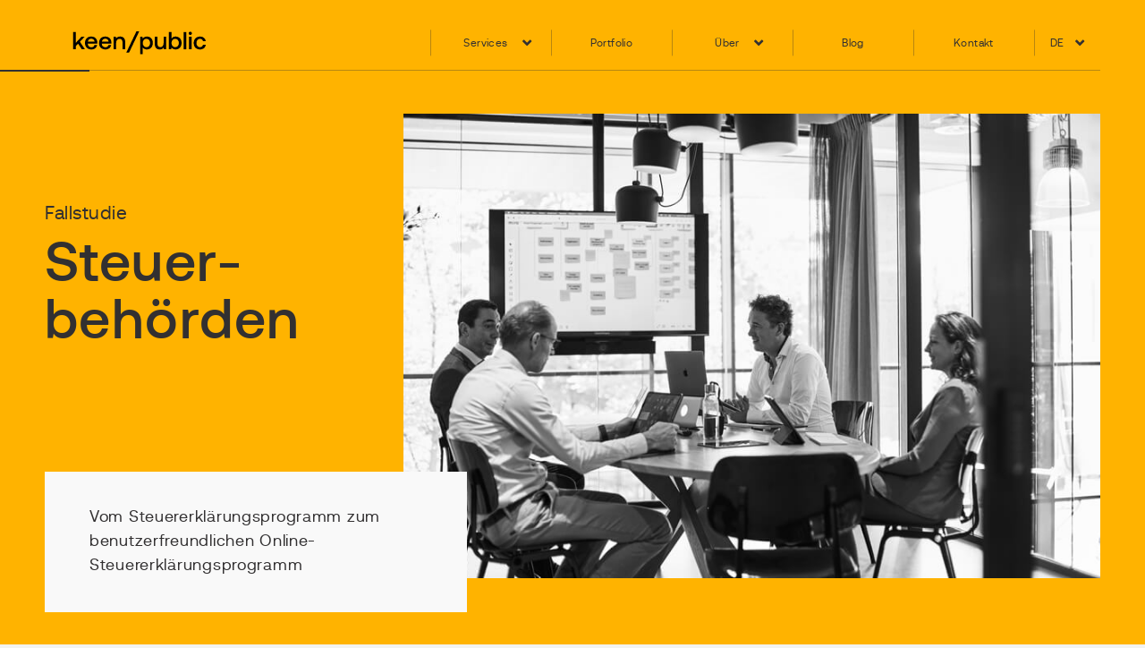

--- FILE ---
content_type: text/html; charset=UTF-8
request_url: https://www.keen.design/de/keenpublic/portfolio/steuerbeh%C3%B6rden
body_size: 10079
content:
<!doctype html><html lang="de"><head>
    <meta charset="utf-8">
    <title>Steuerbehörden</title>
    
      <link rel="shortcut icon" href="https://www.keen.design/hubfs/logo/KF-favicon.ico">
    
   <!--<meta name="viewport" content="width=device-width, initial-scale=1.0">-->
    <meta name="description" content="Gestalten Sie das Online-Einkommensteuererklärungsformular mit einem guten visuellen Stil benutzerfreundlicher.">
    
    
    <!-- Animation CSS -->
    <link href="https://cdn.jsdelivr.net/animatecss/3.5.2/animate.min.css" rel="stylesheet">
    <!-- Slick Slider CSS -->
    <link href="https://www.keen.design/hubfs/May%202021/Coded_File/slick.css" rel="stylesheet">
    <link href="https://www.keen.design/hubfs/May%202021/Coded_File/slick-theme.css" rel="stylesheet">
    
    
    
    
    
    <meta name="generator" content="HubSpot"></head><body><img class="lcp-issue" width="99999" height="99999" style="pointer-events: none; position: absolute; top: 0; left: 0; width: 99vw; height: 99vh; max-width: 99vw; max-height: 99vh;" alt="LCP" src="[data-uri]">
    <img class="lcp-issue" width="99999" height="99999" style="pointer-events: none; position: absolute; top: 0; left: 0; width: 99vw; height: 99vh; max-width: 99vw; max-height: 99vh;" alt="LCP" src="[data-uri]">
    <img class="lcp-issue" width="99999" height="99999" style="pointer-events: none; position: absolute; top: 0; left: 0; width: 99vw; height: 99vh; max-width: 99vw; max-height: 99vh;" alt="LCP" src="[data-uri]">
    
    <meta name="viewport" content="width=device-width, initial-scale=1">

    <script src="/hs/hsstatic/jquery-libs/static-1.4/jquery/jquery-1.11.2.js"></script>
<script>hsjQuery = window['jQuery'];</script>
    <meta property="og:description" content="Gestalten Sie das Online-Einkommensteuererklärungsformular mit einem guten visuellen Stil benutzerfreundlicher.">
    <meta property="og:title" content="Steuerbehörden">
    <meta name="twitter:description" content="Gestalten Sie das Online-Einkommensteuererklärungsformular mit einem guten visuellen Stil benutzerfreundlicher.">
    <meta name="twitter:title" content="Steuerbehörden">

    

    
    <style>
a.cta_button{-moz-box-sizing:content-box !important;-webkit-box-sizing:content-box !important;box-sizing:content-box !important;vertical-align:middle}.hs-breadcrumb-menu{list-style-type:none;margin:0px 0px 0px 0px;padding:0px 0px 0px 0px}.hs-breadcrumb-menu-item{float:left;padding:10px 0px 10px 10px}.hs-breadcrumb-menu-divider:before{content:'›';padding-left:10px}.hs-featured-image-link{border:0}.hs-featured-image{float:right;margin:0 0 20px 20px;max-width:50%}@media (max-width: 568px){.hs-featured-image{float:none;margin:0;width:100%;max-width:100%}}.hs-screen-reader-text{clip:rect(1px, 1px, 1px, 1px);height:1px;overflow:hidden;position:absolute !important;width:1px}
</style>

<link rel="stylesheet" href="https://www.keen.design/hubfs/hub_generated/template_assets/1/64513630523/1736393455891/template_main.min.css">
<link rel="stylesheet" href="https://www.keen.design/hubfs/hub_generated/template_assets/1/64513540767/1744359973883/template_theme-overrides.min.css">
<link rel="stylesheet" href="https://www.keen.design/hubfs/hub_generated/template_assets/1/64515245069/1744359978898/template_aos-animation-style.min.css">
<link rel="stylesheet" href="https://www.keen.design/hubfs/hub_generated/template_assets/1/64513575770/1736393407989/template_slinky-menu-style.min.css">
<link rel="stylesheet" href="https://www.keen.design/hubfs/hub_generated/template_assets/1/64515275172/1744359982348/template_easy-responsive-style.min.css">
<link rel="stylesheet" href="/hs/hsstatic/cos-LanguageSwitcher/static-1.336/sass/LanguageSwitcher.css">
<link rel="stylesheet" href="https://www.keen.design/hubfs/hub_generated/module_assets/1/64515272558/1744444539524/module_Center_Image_Slider_With_Caption.min.css">
<style>
</style>

    

    
<!--  Added by GoogleAnalytics4 integration -->
<script>
var _hsp = window._hsp = window._hsp || [];
window.dataLayer = window.dataLayer || [];
function gtag(){dataLayer.push(arguments);}

var useGoogleConsentModeV2 = true;
var waitForUpdateMillis = 1000;


if (!window._hsGoogleConsentRunOnce) {
  window._hsGoogleConsentRunOnce = true;

  gtag('consent', 'default', {
    'ad_storage': 'denied',
    'analytics_storage': 'denied',
    'ad_user_data': 'denied',
    'ad_personalization': 'denied',
    'wait_for_update': waitForUpdateMillis
  });

  if (useGoogleConsentModeV2) {
    _hsp.push(['useGoogleConsentModeV2'])
  } else {
    _hsp.push(['addPrivacyConsentListener', function(consent){
      var hasAnalyticsConsent = consent && (consent.allowed || (consent.categories && consent.categories.analytics));
      var hasAdsConsent = consent && (consent.allowed || (consent.categories && consent.categories.advertisement));

      gtag('consent', 'update', {
        'ad_storage': hasAdsConsent ? 'granted' : 'denied',
        'analytics_storage': hasAnalyticsConsent ? 'granted' : 'denied',
        'ad_user_data': hasAdsConsent ? 'granted' : 'denied',
        'ad_personalization': hasAdsConsent ? 'granted' : 'denied'
      });
    }]);
  }
}

gtag('js', new Date());
gtag('set', 'developer_id.dZTQ1Zm', true);
gtag('config', 'G-SSXRC43F1Y');
</script>
<script async src="https://www.googletagmanager.com/gtag/js?id=G-SSXRC43F1Y"></script>

<!-- /Added by GoogleAnalytics4 integration -->

    <link rel="canonical" href="https://www.keen.design/de/keenpublic/portfolio/steuerbehörden">

<!-- Hotjar Tracking Code for Keen Design Homepage -->
<!--<script>
(function(h,o,t,j,a,r){
h.hj=h.hj||function(){(h.hj.q=h.hj.q||[]).push(arguments)};
h._hjSettings={hjid:1562622,hjsv:6};
a=o.getElementsByTagName('head')[0];
r=o.createElement('script');r.async=1;
r.src=t+h._hjSettings.hjid+j+h._hjSettings.hjsv;
a.appendChild(r);
})(window,document,'https://static.hotjar.com/c/hotjar-','.js?sv=');
</script>

<script type="text/javascript" src="//d2c7xlmseob604.cloudfront.net/tracker.min.js"></script>

<script>
  var pageLang = $("html").attr("lang");
  if(pageLang == "nl" || $("body").hasClass("hs-site-page")) {
    SmartlingContextTracker.init({
      orgId: 'eA9spoDDFiua4ytwpSVGrg'
    });
  }
  else if(pageLang == "de" || $("body").hasClass("hs-site-page")) {
    SmartlingContextTracker.init({
      orgId: 'eB7Rw979HED7lef6uFyEKA'
    });
  }
  else if(pageLang == "en" || $("body").hasClass("hs-site-page")) {
    SmartlingContextTracker.init({
      orgId: 'jQLbVpb5HSWH0LBmVKRy3A'
    });
  }
</script>-->
<meta property="og:url" content="https://www.keen.design/de/keenpublic/portfolio/steuerbehörden">
<meta name="twitter:card" content="summary">
<meta http-equiv="content-language" content="de">
<link rel="alternate" hreflang="de" href="https://www.keen.design/de/keenpublic/portfolio/steuerbehörden">
<link rel="alternate" hreflang="en" href="https://www.keen.design/en/keenpublic/portfolio/the-dutch-tax-authorities">
<link rel="alternate" hreflang="nl" href="https://www.keen.design/nl/keenpublic/portfolio/belastingdienst">





<style>
.related-project-section {
    background: #f0f0eb;
}
</style>
    
    <!-- Global site tag (gtag.js) - Google Analytics -->
    <!--<script async src="https://www.googletagmanager.com/gtag/js?id=UA-125482200-3"></script>
    <script>
      window.dataLayer = window.dataLayer || [];
      function gtag(){dataLayer.push(arguments);}
      gtag('js', new Date());

      gtag('config', 'UA-125482200-3');
    </script>-->
    <!-- Google Tag Manager -->
      <script>(function(w,d,s,l,i){w[l]=w[l]||[];w[l].push({'gtm.start':
      new Date().getTime(),event:'gtm.js'});var f=d.getElementsByTagName(s)[0],
      j=d.createElement(s),dl=l!='dataLayer'?'&l='+l:'';j.async=true;j.src=
      'https://www.googletagmanager.com/gtm.js?id='+i+dl;f.parentNode.insertBefore(j,f);
      })(window,document,'script','dataLayer','GTM-MS9FPGN');</script>
    <!-- End Google Tag Manager -->
    
  
  
    <!-- Google Tag Manager (noscript) -->
    <noscript><iframe src="https://www.googletagmanager.com/ns.html?id=GTM-MS9FPGN" height="0" width="0" style="display:none;visibility:hidden"></iframe></noscript>
    <!-- End Google Tag Manager (noscript) -->
    <div class="body-wrapper   hs-content-id-76585647955 hs-site-page page ">
      
        <div data-global-resource-path="Keen_Public_Theme_2022/templates/partials/header.html"><!--about-submenu-container
templateType: global_partial
label: Page header
-->
<header class="header">

  
  <div class="container-fluid header__dnd--top">
<div class="row-fluid-wrapper">
<div class="row-fluid">
<div class="span12 widget-span widget-type-cell " style="" data-widget-type="cell" data-x="0" data-w="12">

</div><!--end widget-span -->
</div>
</div>
</div>
  

  <div class="header__container">

    
    <div class="header__logo">
      
      <a href="https://www.keen.design/de/keenpublic/home?hsLang=de" id="hs-link-header_logo_hs_logo_widget">
        <img src="https://www.keen.design/hubfs/logo/keen_public_V1.svg" alt="keen_public_logo">
      </a>
    </div>
    

    
    <div class="header__menu header-menu-new advance-menu-section">
      
      <div class="header__navigation custom-menu-primary-new" id="">

        <span id="hs_cos_wrapper_my_menu" class="hs_cos_wrapper hs_cos_wrapper_widget hs_cos_wrapper_type_menu" style="" data-hs-cos-general-type="widget" data-hs-cos-type="menu"><div id="hs_menu_wrapper_my_menu" class="hs-menu-wrapper active-branch flyouts hs-menu-flow-horizontal" role="navigation" data-sitemap-name="Default" data-menu-id="75080209551" aria-label="Navigation Menu">
 <ul role="menu">
  <li class="hs-menu-item hs-menu-depth-1 hs-item-has-children" role="none"><a href="javascript:;" aria-haspopup="true" aria-expanded="false" role="menuitem">Services</a>
   <ul role="menu" class="hs-menu-children-wrapper">
    <li class="hs-menu-item hs-menu-depth-2" role="none"><a href="javascript:;" role="menuitem"><span class="mega-menu-container services-submenu-container"></span></a></li>
   </ul></li>
  <li class="hs-menu-item hs-menu-depth-1" role="none"><a href="https://www.keen.design/de/keenpublic/portfolio" role="menuitem">Portfolio</a></li>
  <li class="hs-menu-item hs-menu-depth-1 hs-item-has-children" role="none"><a href="javascript:;" aria-haspopup="true" aria-expanded="false" role="menuitem">Über</a>
   <ul role="menu" class="hs-menu-children-wrapper">
    <li class="hs-menu-item hs-menu-depth-2" role="none"><a href="javascript:;" role="menuitem"><span class="mega-menu-container about-submenu-container"></span></a></li>
   </ul></li>
  <li class="hs-menu-item hs-menu-depth-1" role="none"><a href="https://www.keen.design/de/keenpublic/blog" role="menuitem">Blog</a></li>
  <li class="hs-menu-item hs-menu-depth-1" role="none"><a href="https://www.keen.design/de/keenpublic/contact" role="menuitem">Kontakt</a></li>
  <li class="hs-menu-item hs-menu-depth-1" role="none"><a href="javascript:;" role="menuitem"><span class="language-switcher-container"></span></a></li>
 </ul>
</div></span> 


      </div>

      <div class="header-menu-new advance-menu-section">
        <div id="desktop-menu" class="slinky-menu" style="display:none">
          <span id="hs_cos_wrapper_my_mobile_menu" class="hs_cos_wrapper hs_cos_wrapper_widget hs_cos_wrapper_type_menu" style="" data-hs-cos-general-type="widget" data-hs-cos-type="menu"><div id="hs_menu_wrapper_my_mobile_menu" class="hs-menu-wrapper active-branch flyouts hs-menu-flow-horizontal" role="navigation" data-sitemap-name="Default" data-menu-id="75079242072" aria-label="Navigation Menu">
 <ul role="menu">
  <li class="hs-menu-item hs-menu-depth-1 hs-item-has-children" role="none"><a href="javascript:;" aria-haspopup="true" aria-expanded="false" role="menuitem">Services</a>
   <ul role="menu" class="hs-menu-children-wrapper">
    <li class="hs-menu-item hs-menu-depth-2" role="none"><a href="javascript:;" role="menuitem"><span class="mega-menu-container services-submenu-container"></span></a></li>
   </ul></li>
  <li class="hs-menu-item hs-menu-depth-1" role="none"><a href="https://www.keen.design/de/keenpublic/portfolio" role="menuitem">Portfolio</a></li>
  <li class="hs-menu-item hs-menu-depth-1 hs-item-has-children" role="none"><a href="javascript:;" aria-haspopup="true" aria-expanded="false" role="menuitem">Über</a>
   <ul role="menu" class="hs-menu-children-wrapper">
    <li class="hs-menu-item hs-menu-depth-2" role="none"><a href="javascript:;" role="menuitem"><span class="mega-menu-container about-submenu-container"></span></a></li>
   </ul></li>
  <li class="hs-menu-item hs-menu-depth-1" role="none"><a href="https://www.keen.design/de/keenpublic/blog" role="menuitem">Blog</a></li>
  <li class="hs-menu-item hs-menu-depth-1" role="none"><a href="https://www.keen.design/de/keenpublic/contact" role="menuitem">Kontakt</a></li>
  <li class="hs-menu-item hs-menu-depth-1" role="none"><a href="javascript:;" role="menuitem"><span class="language-switcher-container"></span></a></li>
 </ul>
</div></span> 
        </div>
      </div>
      <div style="display:none">
        <div class="sub-menu-container service-sub-menu">
          <div class="submenu-inner-container">
            <div class="submenu-title-container">
              <h2>
                Design to Level Up
              </h2>
            </div>
            <div class="submenu-links-container">
              <div class="submenu-link-block">
                <h5>
                  <div id="hs_cos_wrapper_your_product_title" class="hs_cos_wrapper hs_cos_wrapper_widget hs_cos_wrapper_type_module widget-type-text" style="" data-hs-cos-general-type="widget" data-hs-cos-type="module"><span id="hs_cos_wrapper_your_product_title_" class="hs_cos_wrapper hs_cos_wrapper_widget hs_cos_wrapper_type_text" style="" data-hs-cos-general-type="widget" data-hs-cos-type="text"><a href="www.keen.design/de/keenpublic/level-up-your-service?hsLang=de">Your service</a></span></div>
                </h5>
                <div id="hs_cos_wrapper_your_product_menu" class="hs_cos_wrapper hs_cos_wrapper_widget hs_cos_wrapper_type_module widget-type-simple_menu" style="" data-hs-cos-general-type="widget" data-hs-cos-type="module"><span id="hs_cos_wrapper_your_product_menu_" class="hs_cos_wrapper hs_cos_wrapper_widget hs_cos_wrapper_type_simple_menu" style="" data-hs-cos-general-type="widget" data-hs-cos-type="simple_menu"><div id="hs_menu_wrapper_your_product_menu_" class="hs-menu-wrapper active-branch flyouts hs-menu-flow-vertical" role="navigation" data-sitemap-name="" data-menu-id="" aria-label="Navigation Menu">
 <ul role="menu">
  <li class="hs-menu-item hs-menu-depth-1" role="none"><a href="https://www.keen.design/de/keenpublic/level-up-your-service/discovery" role="menuitem" target="_self">Discovery</a></li>
  <li class="hs-menu-item hs-menu-depth-1" role="none"><a href="https://www.keen.design/de/keenpublic/level-up-your-service/experte-kommunalverwaltung" role="menuitem" target="_self">Experte Kommunalverwaltung</a></li>
 </ul>
</div></span></div>
              </div>
              <div class="submenu-link-block">
                <h5>
                  <div id="hs_cos_wrapper_your_business_title" class="hs_cos_wrapper hs_cos_wrapper_widget hs_cos_wrapper_type_module widget-type-text" style="" data-hs-cos-general-type="widget" data-hs-cos-type="module"><span id="hs_cos_wrapper_your_business_title_" class="hs_cos_wrapper hs_cos_wrapper_widget hs_cos_wrapper_type_text" style="" data-hs-cos-general-type="widget" data-hs-cos-type="text"><a href="https://www.keen.design/de/keenpublic/level-up-your-organisation?hsLang=de">Your organisation</a></span></div>
                </h5>
                <div id="hs_cos_wrapper_your_business_menu" class="hs_cos_wrapper hs_cos_wrapper_widget hs_cos_wrapper_type_module widget-type-simple_menu" style="" data-hs-cos-general-type="widget" data-hs-cos-type="module"><span id="hs_cos_wrapper_your_business_menu_" class="hs_cos_wrapper hs_cos_wrapper_widget hs_cos_wrapper_type_simple_menu" style="" data-hs-cos-general-type="widget" data-hs-cos-type="simple_menu"><div id="hs_menu_wrapper_your_business_menu_" class="hs-menu-wrapper active-branch flyouts hs-menu-flow-vertical" role="navigation" data-sitemap-name="" data-menu-id="" aria-label="Navigation Menu">
 <ul role="menu">
  <li class="hs-menu-item hs-menu-depth-1" role="none"><a href="https://www.keen.design/de/keenpublic/level-up-your-organisation/digitalisierung" role="menuitem" target="_self">Digitalisierung</a></li>
  <li class="hs-menu-item hs-menu-depth-1" role="none"><a href="https://www.keen.design/de/keenpublic/level-up-your-organisation/inklusion" role="menuitem" target="_self">Inklusion</a></li>
  <li class="hs-menu-item hs-menu-depth-1" role="none"><a href="https://www.keen.design/de/keenpublic/level-up-your-organisation/ux-maturity-review" role="menuitem" target="_self">UX Maturity Review</a></li>
  <li class="hs-menu-item hs-menu-depth-1" role="none"><a href="https://www.keen.design/de/keenpublic/level-up-your-organisation/designorganisation" role="menuitem" target="_self">Designorganisation</a></li>
 </ul>
</div></span></div>

              </div>
              <div class="submenu-link-block">
                <h5>
                  <div id="hs_cos_wrapper_your_people_title" class="hs_cos_wrapper hs_cos_wrapper_widget hs_cos_wrapper_type_module widget-type-text" style="" data-hs-cos-general-type="widget" data-hs-cos-type="module"><span id="hs_cos_wrapper_your_people_title_" class="hs_cos_wrapper hs_cos_wrapper_widget hs_cos_wrapper_type_text" style="" data-hs-cos-general-type="widget" data-hs-cos-type="text"><a href="https://www.keen.design/de/keenpublic/level-up-your-people?hsLang=de">Your people</a></span></div>
                </h5>
                <div id="hs_cos_wrapper_your_people_menu" class="hs_cos_wrapper hs_cos_wrapper_widget hs_cos_wrapper_type_module widget-type-simple_menu" style="" data-hs-cos-general-type="widget" data-hs-cos-type="module"><span id="hs_cos_wrapper_your_people_menu_" class="hs_cos_wrapper hs_cos_wrapper_widget hs_cos_wrapper_type_simple_menu" style="" data-hs-cos-general-type="widget" data-hs-cos-type="simple_menu"><div id="hs_menu_wrapper_your_people_menu_" class="hs-menu-wrapper active-branch flyouts hs-menu-flow-vertical" role="navigation" data-sitemap-name="" data-menu-id="" aria-label="Navigation Menu">
 <ul role="menu">
  <li class="hs-menu-item hs-menu-depth-1" role="none"><a href="https://www.keen.design/de/keenpublic/level-up-your-people/talententwicklung" role="menuitem" target="_self">Talententwicklung</a></li>
  <li class="hs-menu-item hs-menu-depth-1" role="none"><a href="https://www.keen.design/de/keenpublic/level-up-your-people/coaching" role="menuitem" target="_self">Coaching</a></li>
  <li class="hs-menu-item hs-menu-depth-1" role="none"><a href="https://www.keen.design/de/keenpublic/level-up-your-people/ux-academy" role="menuitem" target="_self">UX Academy</a></li>
 </ul>
</div></span></div>

              </div>
            </div>
          </div>
        </div>
        <div class="sub-menu-container about-sub-menu">
          <div class="submenu-inner-container">
            <div class="submenu-title-container">
              <h2>
                Design to Level Up
              </h2>
            </div>
            <div class="submenu-links-container">
              <div class="submenu-link-block">
                <h5>
                  <div id="hs_cos_wrapper_about_your_page_title" class="hs_cos_wrapper hs_cos_wrapper_widget hs_cos_wrapper_type_module widget-type-text" style="" data-hs-cos-general-type="widget" data-hs-cos-type="module"><span id="hs_cos_wrapper_about_your_page_title_" class="hs_cos_wrapper hs_cos_wrapper_widget hs_cos_wrapper_type_text" style="" data-hs-cos-general-type="widget" data-hs-cos-type="text"><a href="https://www.keen.design/de/keenpublic/ueber-uns/mission-und-vision?hsLang=de">Mission &amp; Vision</a></span></div>
                </h5>

              </div>
              <div class="submenu-link-block">
                <h5>
                  <div id="hs_cos_wrapper_about_your_process_title" class="hs_cos_wrapper hs_cos_wrapper_widget hs_cos_wrapper_type_module widget-type-text" style="" data-hs-cos-general-type="widget" data-hs-cos-type="module"><span id="hs_cos_wrapper_about_your_process_title_" class="hs_cos_wrapper hs_cos_wrapper_widget hs_cos_wrapper_type_text" style="" data-hs-cos-general-type="widget" data-hs-cos-type="text"><a href="https://www.keen.design/de/keenpublic/ueber-uns/prozess?hsLang=de">Prozess</a></span></div>
                </h5>
              </div>
              <div class="submenu-link-block">
                <h5>
                  <div id="hs_cos_wrapper_your_career_title" class="hs_cos_wrapper hs_cos_wrapper_widget hs_cos_wrapper_type_module widget-type-text" style="" data-hs-cos-general-type="widget" data-hs-cos-type="module"><span id="hs_cos_wrapper_your_career_title_" class="hs_cos_wrapper hs_cos_wrapper_widget hs_cos_wrapper_type_text" style="" data-hs-cos-general-type="widget" data-hs-cos-type="text"><a href="https://www.keen.design/de/keenpublic/ueber-uns/karriere?hsLang=de">Karrieren</a></span></div>
                </h5>


              </div>
            </div>
          </div>
        </div>
      </div>


      
    </div>
  </div>
  

  
  
  <div style="display:none">
    <div class="header__language-switcher">
      <div class="header__language-switcher-label">
        <div id="hs_cos_wrapper_language-switcher" class="hs_cos_wrapper hs_cos_wrapper_widget hs_cos_wrapper_type_module widget-type-language_switcher" style="" data-hs-cos-general-type="widget" data-hs-cos-type="module"><span id="hs_cos_wrapper_language-switcher_" class="hs_cos_wrapper hs_cos_wrapper_widget hs_cos_wrapper_type_language_switcher" style="" data-hs-cos-general-type="widget" data-hs-cos-type="language_switcher"><div class="lang_switcher_class">
   <div class="globe_class" onclick="">
       <ul class="lang_list_class">
           <li>
               <a class="lang_switcher_link" data-language="de" lang="de" href="https://www.keen.design/de/keenpublic/portfolio/steuerbehörden">Deutsch</a>
           </li>
           <li>
               <a class="lang_switcher_link" data-language="en" lang="en" href="https://www.keen.design/en/keenpublic/portfolio/the-dutch-tax-authorities">English</a>
           </li>
           <li>
               <a class="lang_switcher_link" data-language="nl" lang="nl" href="https://www.keen.design/nl/keenpublic/portfolio/belastingdienst">Nederlands</a>
           </li>
       </ul>
   </div>
</div></span></div>
        <div class="header__language-switcher-label-current"> de</div>
      </div>
    </div>
  </div>

  
  

  

  
  <div class="container-fluid header__dnd--bottom">
<div class="row-fluid-wrapper">
<div class="row-fluid">
<div class="span12 widget-span widget-type-cell " style="" data-widget-type="cell" data-x="0" data-w="12">

</div><!--end widget-span -->
</div>
</div>
</div>
  

  <div class="sub-navigation-container" style="display:none">
    <div class="header__container">
      <div class="sub-navigation-container-inner">
        <div class="sub-navigation-title-container">
          <h6>
            <div id="hs_cos_wrapper_service_your_product_submenu_title" class="hs_cos_wrapper hs_cos_wrapper_widget hs_cos_wrapper_type_module widget-type-text" style="" data-hs-cos-general-type="widget" data-hs-cos-type="module"><span id="hs_cos_wrapper_service_your_product_submenu_title_" class="hs_cos_wrapper hs_cos_wrapper_widget hs_cos_wrapper_type_text" style="" data-hs-cos-general-type="widget" data-hs-cos-type="text">Level Up your product</span></div>
          </h6>
        </div>
        <div class="sub-navigation-items-container">
          <div id="hs_cos_wrapper_your_product_menu" class="hs_cos_wrapper hs_cos_wrapper_widget hs_cos_wrapper_type_module widget-type-simple_menu" style="" data-hs-cos-general-type="widget" data-hs-cos-type="module"><span id="hs_cos_wrapper_your_product_menu_" class="hs_cos_wrapper hs_cos_wrapper_widget hs_cos_wrapper_type_simple_menu" style="" data-hs-cos-general-type="widget" data-hs-cos-type="simple_menu"><div id="hs_menu_wrapper_your_product_menu_" class="hs-menu-wrapper active-branch flyouts hs-menu-flow-vertical" role="navigation" data-sitemap-name="" data-menu-id="" aria-label="Navigation Menu">
 <ul role="menu">
  <li class="hs-menu-item hs-menu-depth-1" role="none"><a href="https://www.keen.design/de/keenpublic/level-up-your-service/discovery" role="menuitem" target="_self">Discovery</a></li>
  <li class="hs-menu-item hs-menu-depth-1" role="none"><a href="https://www.keen.design/de/keenpublic/level-up-your-service/experte-kommunalverwaltung" role="menuitem" target="_self">Experte Kommunalverwaltung</a></li>
 </ul>
</div></span></div>
        </div>
      </div>
    </div>
  </div>
  <div class="sub-navigation-container" style="display:none">
    <div class="header__container">
      <div class="sub-navigation-container-inner">
        <div class="sub-navigation-title-container">
          <h6>
            <div id="hs_cos_wrapper_service_your_business_submenu_title" class="hs_cos_wrapper hs_cos_wrapper_widget hs_cos_wrapper_type_module widget-type-text" style="" data-hs-cos-general-type="widget" data-hs-cos-type="module"><span id="hs_cos_wrapper_service_your_business_submenu_title_" class="hs_cos_wrapper hs_cos_wrapper_widget hs_cos_wrapper_type_text" style="" data-hs-cos-general-type="widget" data-hs-cos-type="text">Einige zusätzliche Informationen in einer Zeile</span></div>
          </h6>
        </div>
        <div class="sub-navigation-items-container">
          <div id="hs_cos_wrapper_your_business_menu" class="hs_cos_wrapper hs_cos_wrapper_widget hs_cos_wrapper_type_module widget-type-simple_menu" style="" data-hs-cos-general-type="widget" data-hs-cos-type="module"><span id="hs_cos_wrapper_your_business_menu_" class="hs_cos_wrapper hs_cos_wrapper_widget hs_cos_wrapper_type_simple_menu" style="" data-hs-cos-general-type="widget" data-hs-cos-type="simple_menu"><div id="hs_menu_wrapper_your_business_menu_" class="hs-menu-wrapper active-branch flyouts hs-menu-flow-vertical" role="navigation" data-sitemap-name="" data-menu-id="" aria-label="Navigation Menu">
 <ul role="menu">
  <li class="hs-menu-item hs-menu-depth-1" role="none"><a href="https://www.keen.design/de/keenpublic/level-up-your-organisation/digitalisierung" role="menuitem" target="_self">Digitalisierung</a></li>
  <li class="hs-menu-item hs-menu-depth-1" role="none"><a href="https://www.keen.design/de/keenpublic/level-up-your-organisation/inklusion" role="menuitem" target="_self">Inklusion</a></li>
  <li class="hs-menu-item hs-menu-depth-1" role="none"><a href="https://www.keen.design/de/keenpublic/level-up-your-organisation/ux-maturity-review" role="menuitem" target="_self">UX Maturity Review</a></li>
  <li class="hs-menu-item hs-menu-depth-1" role="none"><a href="https://www.keen.design/de/keenpublic/level-up-your-organisation/designorganisation" role="menuitem" target="_self">Designorganisation</a></li>
 </ul>
</div></span></div>
        </div>
      </div>
    </div>
  </div>
</header></div>
      

      
<main>
  <div class="container-fluid body-container body-container--about-page">
<div class="row-fluid-wrapper">
<div class="row-fluid">
<div class="span12 widget-span widget-type-cell " style="" data-widget-type="cell" data-x="0" data-w="12">

<div class="row-fluid-wrapper row-depth-1 row-number-1 dnd-section">
<div class="row-fluid ">
<div class="span12 widget-span widget-type-custom_widget dnd-module" style="" data-widget-type="custom_widget" data-x="0" data-w="12">
<div id="hs_cos_wrapper_dnd_area-module-1" class="hs_cos_wrapper hs_cos_wrapper_widget hs_cos_wrapper_type_module" style="" data-hs-cos-general-type="widget" data-hs-cos-type="module"><div class="portfolio-banner-slider-section" style="background-color:#ffb300;">
  <div class="page-center">
    <div class="portfolio-banner-slider-inner">
      <div class="portfolio-banner-wrapp">
        <div class="portfolio-banner-row">
          <div class="portfolio-banner-content-block ">
            <div class="left-side-banner-part" data-aos="fade-up" data-aos-duration="1000">
              <h5 style="color:#323031;">Fallstudie</h5>
              <h1 class="big" style="color:#323031;">
                Steuer-behörden
              </h1>
            </div>
          </div>
          <div class="portfolio-banner-image-block">
            
            
            
            
            
            
            <img src="https://www.keen.design/hubfs/Images%20for%20web/Keen_Design_095.jpg" alt="Keen_Design_095" loading="lazy" style="max-width: 100%; height: auto;" data-aos="fade-up" data-aos-duration="700">
            
          </div>
          <div class="portfolio-banner-bottom-text-block">
            <div class="portfolio-banner-bottom-text-inner" style="background-color:#f9f9f9;" data-aos="fade-up" data-aos-duration="1400">
              <p style="color:#323031;">
                Vom Steuererklärungsprogramm zum benutzerfreundlichen Online-Steuererklärungsprogramm
              </p>
            </div>
          </div>
        </div>
      </div>
    </div>

  </div>
</div></div>

</div><!--end widget-span -->
</div><!--end row-->
</div><!--end row-wrapper -->

<div class="row-fluid-wrapper row-depth-1 row-number-2 dnd-section">
<div class="row-fluid ">
<div class="span12 widget-span widget-type-custom_widget dnd-module" style="" data-widget-type="custom_widget" data-x="0" data-w="12">
<div id="hs_cos_wrapper_widget_1648111830510" class="hs_cos_wrapper hs_cos_wrapper_widget hs_cos_wrapper_type_module" style="" data-hs-cos-general-type="widget" data-hs-cos-type="module"><div class="three-column-number-section " style="background-color:#ffb300;">
  <div class="page-center">
    <div class="three-column-number-inner">
      
      <div class="three-column-number-top-block" data-aos="fade-up" data-aos-duration="1000">
        
        
        
        
        <div class="top-block-image-icon">
          <img src="https://www.keen.design/hubfs/Belastingdienst.svg" alt="Belastingdienst" loading="lazy" width="255" height="150" style="width: 255px; height: 150px">
        </div>
        
        <div class="top-block-links">
          
          
          
          
          
          <a href="https://www.keen.design/de/keenpublic/portfolio?hsLang=de">
            Zurück zur Übersicht
          </a>
        <span class="divider-line"></span>
          
          
          
          
          
          <a href="https://www.keen.design/de/keenpublic/portfolio/min-van-binnenlandse-zaken-en-koninkrijksrelaties?hsLang=de">
            Nächstes Projekt
          </a>
        </div>
      </div>
      
      
    </div>
       <div class="three-column-numberbox-wrapp">
          <div class="three-column-number-row">
            
            <div class="three-column-number-item" data-aos="fade-up" data-aos-duration="1100">
              <div class="three-column-number-block">
                <span class="large-numerals" style="color:#323031;">01</span>
              </div>
              <div class="three-column-title-block">
                <h4> Unser Kunde </h4>
              </div>
              <div class="three-column-title-block">
                <p>Die Steuer- und Zollverwaltung in den Niederlanden ist eine staatliche Organisation mit rund 30.000 Beschäftigten. Ihre Aufgabe ist es, im Auftrag der Regierung Steuern zu erheben und einzutreiben sowie Zulagen zu zahlen.</p>
<p>Viele Millionen Niederländer müssen sich jedes Jahr mit den Steuerbehörden auseinandersetzen, beispielsweise bei der Einreichung der Einkommensteuer (IH), der Körperschaftsteuer (VpB) und der Kfz-Steuer.</p>
              </div>
            </div>
            
            <div class="three-column-number-item" data-aos="fade-up" data-aos-duration="1200">
              <div class="three-column-number-block">
                <span class="large-numerals" style="color:#323031;">02</span>
              </div>
              <div class="three-column-title-block">
                <h4> Unsere Herausforderung </h4>
              </div>
              <div class="three-column-title-block">
                <p>Die Finanzverwaltung wollte das Einkommensteuererklärungsprogramm durch eine Online-Erklärung ersetzen. Es bat uns um unsere Hilfe bei der Gestaltung der Interaktion und des visuellen Stils. Ziel war es, das Formular benutzerfreundlicher zu gestalten, damit die Bürger es einfacher und schneller ausfüllen können.</p>
<p>Erschwerend kam unter anderem hinzu, dass im Erklärungsformular manchmal Prüfungsfragen gestellt werden, die nicht relevant erscheinen, aber aus rechtlichen Gründen notwendig sind.</p>
              </div>
            </div>
            
            <div class="three-column-number-item" data-aos="fade-up" data-aos-duration="1300">
              <div class="three-column-number-block">
                <span class="large-numerals" style="color:#323031;">03</span>
              </div>
              <div class="three-column-title-block">
                <h4> Unsere Lösung </h4>
              </div>
              <div class="three-column-title-block">
                <p>Diese Herausforderung haben wir gemeinsam mit Designern der Finanzverwaltung angenommen. Basierend auf dem Informationsdesign haben wir, auch mit Hilfe von Usability-Tests, ein benutzerfreundliches Online-Erklärungsformular entwickelt.</p>
<p>Wir haben uns sowohl die Sprache als auch den Deklarationsprozess angesehen. In Stakeholder-Sessions haben wir zusammen mit Content-Experten und Anwälten dafür gesorgt, dass eine Version erstellt wurde, die alle (rechtlichen) Verpflichtungen erfüllt.</p>
              </div>
            </div>
            
          </div>
        </div>
    </div>
  </div>
</div></div>

</div><!--end widget-span -->
</div><!--end row-->
</div><!--end row-wrapper -->

<div class="row-fluid-wrapper row-depth-1 row-number-3 dnd-section">
<div class="row-fluid ">
<div class="span12 widget-span widget-type-cell dnd-column" style="" data-widget-type="cell" data-x="0" data-w="12">

<div class="row-fluid-wrapper row-depth-1 row-number-4 dnd-row">
<div class="row-fluid ">
<div class="span12 widget-span widget-type-custom_widget dnd-module" style="" data-widget-type="custom_widget" data-x="0" data-w="12">
<div id="hs_cos_wrapper_widget_1648112204344" class="hs_cos_wrapper hs_cos_wrapper_widget hs_cos_wrapper_type_module" style="" data-hs-cos-general-type="widget" data-hs-cos-type="module"><div class="center-image-slider-section" data-aos="fade-up" data-aos-duration="1000" style="background-color:#edede8;">
  <div class="center-image-slider">
    
    <div>
    
    
    
    
    
    
    <img src="https://www.keen.design/hubfs/Keen%20Design%20Multisite/cases/keenpublic/Belastingdienst/BD-online_1.png" alt="BD-online_1" loading="lazy" style="max-width: 100%; height: auto;">
    
       </div>
    
      
  </div>
  <div class="page-center">
    <div class="slider-caption">
      
      <div>
        <p class="small-text" style="color:#323031;">
          
        </p>
      </div>
   
    </div>
  </div>
</div></div>

</div><!--end widget-span -->
</div><!--end row-->
</div><!--end row-wrapper -->

</div><!--end widget-span -->
</div><!--end row-->
</div><!--end row-wrapper -->

<div class="row-fluid-wrapper row-depth-1 row-number-5 dnd-section">
<div class="row-fluid ">
<div class="span12 widget-span widget-type-cell dnd-column" style="" data-widget-type="cell" data-x="0" data-w="12">

<div class="row-fluid-wrapper row-depth-1 row-number-6 dnd-row">
<div class="row-fluid ">
<div class="span12 widget-span widget-type-custom_widget dnd-module" style="" data-widget-type="custom_widget" data-x="0" data-w="12">
<div id="hs_cos_wrapper_widget_1650475226654" class="hs_cos_wrapper hs_cos_wrapper_widget hs_cos_wrapper_type_module" style="" data-hs-cos-general-type="widget" data-hs-cos-type="module"><div class="two-column-text-with-image-container right-align" style="background-color:#edede8">
  <div class="page-center">
    <div class="two-column-text-with-image-wrapp">
      <div class="two-column-text-with-image-row">

        
        <div class="two-column-text-main-container" data-aos="fade-up" data-aos-duration="1000">
          
          <div class="two-column-text-with-image-sub-heading">
            <h5>
              Unser Ansatz
            </h5>
          </div>
          
          <div class="two-column-text-container">
            <p>Wenn Sie heute in den Niederlanden Ihre Einkommensteuererklärung ausfüllen, werden Sie feststellen, dass ein Großteil der Daten bereits vorausgefüllt ist. Häufig müssen nur Angaben wie Name, Adresse, Kontostand und Einkommen (bei unselbstständiger Erwerbstätigkeit) überprüft werden. Hier wird der Wert von UX-Design deutlich. UX-Designer achten darauf, dass im Formular keine unnötigen Fragen gestellt werden, die Sprache verständlich ist und wir die Bürgerinnen und Bürger nach Möglichkeit unterstützen.</p>
<p>Keen Public hat dazu beigetragen, die Steuererklärung benutzerfreundlicher zu gestalten. Basierend auf dem bereitgestellten Informationsdesign haben wir aus unserer UX-Perspektive neue Formulare entwickelt. Mit den Usability-Tests und den Sessions haben wir sichergestellt, dass das Ziel, ein benutzerfreundliches und sachlich korrektes Deklarationsformular zu erstellen, tatsächlich erreicht wurde.</p>
          </div>
        </div>
        
        <div class="two-column-image-container" data-aos="fade-up" data-aos-duration="1500">
          
          
          
          
          
          
          <img src="https://www.keen.design/hubfs/Images%20for%20web/Keen_Design_049.jpg" alt="Keen_Design_049" loading="lazy" style="max-width: 100%; height: auto;">
          
        </div>
        
      </div>
    </div>
  </div>
</div></div>

</div><!--end widget-span -->
</div><!--end row-->
</div><!--end row-wrapper -->

</div><!--end widget-span -->
</div><!--end row-->
</div><!--end row-wrapper -->

<div class="row-fluid-wrapper row-depth-1 row-number-7 dnd-section">
<div class="row-fluid ">
<div class="span12 widget-span widget-type-cell dnd-column" style="" data-widget-type="cell" data-x="0" data-w="12">

<div class="row-fluid-wrapper row-depth-1 row-number-8 dnd-row">
<div class="row-fluid ">
<div class="span12 widget-span widget-type-custom_widget dnd-module" style="" data-widget-type="custom_widget" data-x="0" data-w="12">
<div id="hs_cos_wrapper_widget_1648112437285" class="hs_cos_wrapper hs_cos_wrapper_widget hs_cos_wrapper_type_module" style="" data-hs-cos-general-type="widget" data-hs-cos-type="module"><div class="share-project-module-container" style="background-color: #ffb300">
  <div class="page-center">
    <div class="share-project-wrapper">
      
      
      
      
      
      
      <div class="share-project-image-container" data-aos="fade-up" data-aos-duration="1000">
        <img src="https://www.keen.design/hubfs/Keen%20Design%20Multisite/share.svg" alt="share" loading="lazy" style="max-width: 100%; height: auto;">
      </div>
      
      <div class="share-project-right-container">
        <div class="share-project-heading-container" data-aos="fade-up" data-aos-duration="1000">
          <h5 style="color: #323031">
            Projekt teilen
          </h5>
        </div>
        <div class="share-project-icons-container">
          
          
          
          
          
          
          <a href="https://twitter.com/intent/tweet?text=www.keen.design/en/keenfinancials/portfolio/volksbank-digitization%0A" data-aos="fade-up" data-aos-duration="1100">
           <img src="https://www.keen.design/hubfs/May%202021/Images/twitter-icon.svg" alt="twitter-icon" loading="lazy" style="max-width: 100%; height: auto;">
          </a>
          
          
          
          
          
          
          <a href="https://www.linkedin.com/shareArticle?mini=true&amp;url=www.keen.design/en/keenfinancials/portfolio/volksbank-digitization&amp;title=Volksbank%20Digitization%20case%20van%20Keen%20Financials&amp;summary=&amp;source=" data-aos="fade-up" data-aos-duration="1200">
           <img src="https://www.keen.design/hubfs/May%202021/Images/linkedin-icon.svg" alt="linkedin-icon" loading="lazy" style="max-width: 100%; height: auto;">
          </a>
          
          
          
          
          
          
          <a href="https://www.facebook.com/sharer/sharer.php?u=www.keen.design/en/keenfinancials/portfolio/volksbank-digitization" data-aos="fade-up" data-aos-duration="1300">
           <img src="https://www.keen.design/hubfs/May%202021/Images/facebook-icon.svg" alt="facebook-icon" loading="lazy" style="max-width: 100%; height: auto;">
          </a>
          
        </div>
      </div>
    </div>
  </div>
</div></div>

</div><!--end widget-span -->
</div><!--end row-->
</div><!--end row-wrapper -->

</div><!--end widget-span -->
</div><!--end row-->
</div><!--end row-wrapper -->

<div class="row-fluid-wrapper row-depth-1 row-number-9 dnd-section">
<div class="row-fluid ">
<div class="span12 widget-span widget-type-cell dnd-column" style="" data-widget-type="cell" data-x="0" data-w="12">

<div class="row-fluid-wrapper row-depth-1 row-number-10 dnd-row">
<div class="row-fluid ">
<div class="span12 widget-span widget-type-custom_widget dnd-module" style="" data-widget-type="custom_widget" data-x="0" data-w="12">
<div id="hs_cos_wrapper_widget_1648117919304" class="hs_cos_wrapper hs_cos_wrapper_widget hs_cos_wrapper_type_module" style="" data-hs-cos-general-type="widget" data-hs-cos-type="module"><div class="related-project-section" style="color:#f3f3ef;">
  <div class="page-center">
    <div class="related-project-inner">
      <div class="small-heading-container" data-aos="fade-up" data-aos-duration="1000">
        <h5 style="color:#323031;"> Entdecken Sie weiter </h5>
      </div>
      <div class="related-project-content-wrapp">
        <div class="related-project-box-row">
          
          <div class="related-project-box-item" data-aos="fade-up" data-aos-duration="1000">
            <div class="related-project-box-item-inner">
              <div class="related-project-box-item-image-block">
                
                
                
                
                
                <a href="https://www.keen.design/de/keenpublic/portfolio/min-van-binnenlandse-zaken-en-koninkrijksrelaties?hsLang=de">
                 	
		
		
			
		
		 
		<img src="https://www.keen.design/hs-fs/hubfs/Images%20for%20web/Keen_Design_077.jpg?width=855&amp;height=570&amp;name=Keen_Design_077.jpg" alt="Keen_Design_077" loading="lazy" width="855" height="570" style="max-width: 100%; height: auto;" srcset="https://www.keen.design/hs-fs/hubfs/Images%20for%20web/Keen_Design_077.jpg?width=428&amp;height=285&amp;name=Keen_Design_077.jpg 428w, https://www.keen.design/hs-fs/hubfs/Images%20for%20web/Keen_Design_077.jpg?width=855&amp;height=570&amp;name=Keen_Design_077.jpg 855w, https://www.keen.design/hs-fs/hubfs/Images%20for%20web/Keen_Design_077.jpg?width=1283&amp;height=855&amp;name=Keen_Design_077.jpg 1283w, https://www.keen.design/hs-fs/hubfs/Images%20for%20web/Keen_Design_077.jpg?width=1710&amp;height=1140&amp;name=Keen_Design_077.jpg 1710w, https://www.keen.design/hs-fs/hubfs/Images%20for%20web/Keen_Design_077.jpg?width=2138&amp;height=1425&amp;name=Keen_Design_077.jpg 2138w, https://www.keen.design/hs-fs/hubfs/Images%20for%20web/Keen_Design_077.jpg?width=2565&amp;height=1710&amp;name=Keen_Design_077.jpg 2565w" sizes="(max-width: 855px) 100vw, 855px">
	
                </a>
              </div>
              <div class="related-project-box-item-content-block">
                <p style="color:#323031;">
                  Min. van Binnenlandse Zaken en Koninkrijksrelaties
                </p>
                <h3> 
                  
	
	
	
	
	<a href="https://www.keen.design/de/keenpublic/portfolio/min-van-binnenlandse-zaken-en-koninkrijksrelaties?hsLang=de" style="color:#323031;">MijnOverheid </a></h3>
              </div>
            </div>
          </div>
          
          <div class="related-project-box-item" data-aos="fade-up" data-aos-duration="1000">
            <div class="related-project-box-item-inner">
              <div class="related-project-box-item-image-block">
                
                
                
                
                
                <a href="https://www.keen.design/de/keenpublic/portfolio/dji?hsLang=de">
                 	
		
		
			
		
		 
		<img src="https://www.keen.design/hs-fs/hubfs/Images%20for%20web/Keen_Design_058.jpg?width=855&amp;height=570&amp;name=Keen_Design_058.jpg" alt="Keen_Design_058" loading="lazy" width="855" height="570" style="max-width: 100%; height: auto;" srcset="https://www.keen.design/hs-fs/hubfs/Images%20for%20web/Keen_Design_058.jpg?width=428&amp;height=285&amp;name=Keen_Design_058.jpg 428w, https://www.keen.design/hs-fs/hubfs/Images%20for%20web/Keen_Design_058.jpg?width=855&amp;height=570&amp;name=Keen_Design_058.jpg 855w, https://www.keen.design/hs-fs/hubfs/Images%20for%20web/Keen_Design_058.jpg?width=1283&amp;height=855&amp;name=Keen_Design_058.jpg 1283w, https://www.keen.design/hs-fs/hubfs/Images%20for%20web/Keen_Design_058.jpg?width=1710&amp;height=1140&amp;name=Keen_Design_058.jpg 1710w, https://www.keen.design/hs-fs/hubfs/Images%20for%20web/Keen_Design_058.jpg?width=2138&amp;height=1425&amp;name=Keen_Design_058.jpg 2138w, https://www.keen.design/hs-fs/hubfs/Images%20for%20web/Keen_Design_058.jpg?width=2565&amp;height=1710&amp;name=Keen_Design_058.jpg 2565w" sizes="(max-width: 855px) 100vw, 855px">
	
                </a>
              </div>
              <div class="related-project-box-item-content-block">
                <p style="color:#323031;">
                  Dienst Justitiële Inrichtingen
                </p>
                <h3> 
                  
	
	
	
	
	<a href="https://www.keen.design/de/keenpublic/portfolio/dji?hsLang=de" style="color:#323031;">Ein benutzerfreundliches Design </a></h3>
              </div>
            </div>
          </div>
          
        </div>
      </div>
      <div class="related-project-button-block" data-aos="fade-up" data-aos-duration="1000">
        
        
        
        
        
        <a href="https://www.keen.design/de/keenpublic/portfolio?hsLang=de" class="button button--border">
          Projekt Überblick
        </a>
      </div>
    </div>
  </div>
</div></div>

</div><!--end widget-span -->
</div><!--end row-->
</div><!--end row-wrapper -->

</div><!--end widget-span -->
</div><!--end row-->
</div><!--end row-wrapper -->

<div class="row-fluid-wrapper row-depth-1 row-number-11 dnd-section">
<div class="row-fluid ">
<div class="span12 widget-span widget-type-custom_widget dnd-module" style="" data-widget-type="custom_widget" data-x="0" data-w="12">
<div id="hs_cos_wrapper_dnd_area-module-5" class="hs_cos_wrapper hs_cos_wrapper_widget hs_cos_wrapper_type_module" style="" data-hs-cos-general-type="widget" data-hs-cos-type="module"><div class="contact-cta-bottom-section " style="background-color: #edede8">
  <div class="page-center">
    <div class="contact-cta-bottom-inner">
      <div class="contact-cta-bottom-row">
        <div class="contact-cta-bottom-image-block" data-aos="fade-up" data-aos-duration="1000">
          
          
          
          
          
          
          <img src="https://www.keen.design/hubfs/Iwan.jpg" alt="Iwan" loading="lazy" style="max-width: 100%; height: auto;">
          
        </div>
        <div class="contact-cta-bottom-content-block" data-aos="fade-up" data-aos-duration="1000">
          <h6 style="color:#323031;"> Sie interessieren sich für unsere Expertise? </h6>
          <h2 style="color:#323031;">
            Lassen Sie uns gemeinsam eine Lösung finden!
          </h2>
        </div>
        <div class="contact-cta-bottom-button-block" data-aos="fade-up" data-aos-duration="1000">
          <h6 style="color:#323031;">
            Iwan Cuijpers
          </h6>
          <p style="color:#323031;">
            
          </p>
          <div class="cta-button-block">
            
            
            
            
            
            <a href="https://www.keen.design/de/keenpublic/contact?hsLang=de" class="button button--tertiary">
              Kontakt
            </a>
          </div>
        </div>
      </div>
    </div>
  </div>
</div>
<style>
.contact-cta-bottom-inner:after {
    content: '';
    background: #ffb300;
    position: absolute;
    width: 100%;
    height: calc(100% - 63px);
    bottom: 0;
    left: 0;
}
</style></div>

</div><!--end widget-span -->
</div><!--end row-->
</div><!--end row-wrapper -->

</div><!--end widget-span -->
</div>
</div>
</main></div>





      
        <div data-global-resource-path="Keen_Public_Theme_2022/templates/partials/footer.html"><footer class="footer footer--site-page">

  

  

  
  <div class="footer__container footer__container--static">

    
    <div class="footer__row footer__row--one">

      <div class="foter_logo">
        <img src="https://www.keen.design/hubfs/May%202021/Images/k_V1.svg" alt="footer-logo">
      </div>
      <div class="social-email-block">
        <div class="email-info">
          <p>
            <span>Keen Public</span>
            <span><a href="mailto:contact@keen.design">contact@keen.design</a></span>
          </p>
        </div>
        
        <div class="footer__follow-me">
          
          
          
           

          <div class="social-links">
           
            <a href="https://www.linkedin.com/company/70870209" target="_blank" class="social-links__link" rel="noopener">
             <img src="https://www.keen.design/hubfs/May%202021/Images/in-icon.svg" alt="linkedin_icon">  
            </a>
            <a href="mailto:contact@keen.design" class="social-links__link" rel="noopener">
             <img src="https://www.keen.design/hubfs/Email-icon.svg" width="32" alt="email_icon">  
            </a>
            

          </div>
        </div>
        
      </div>

    </div>
    

    
    <div class="footer__row footer__row--two">

      
      <div class="footer__navigation">
        <div id="hs_cos_wrapper_footer_menu_header_one" class="hs_cos_wrapper hs_cos_wrapper_widget hs_cos_wrapper_type_module widget-type-header" style="" data-hs-cos-general-type="widget" data-hs-cos-type="module">



<span id="hs_cos_wrapper_footer_menu_header_one_" class="hs_cos_wrapper hs_cos_wrapper_widget hs_cos_wrapper_type_header" style="" data-hs-cos-general-type="widget" data-hs-cos-type="header"><h4>Services to level up</h4></span></div>
        <div id="hs_cos_wrapper_footer_menu_one" class="hs_cos_wrapper hs_cos_wrapper_widget hs_cos_wrapper_type_module widget-type-simple_menu" style="" data-hs-cos-general-type="widget" data-hs-cos-type="module"><span id="hs_cos_wrapper_footer_menu_one_" class="hs_cos_wrapper hs_cos_wrapper_widget hs_cos_wrapper_type_simple_menu" style="" data-hs-cos-general-type="widget" data-hs-cos-type="simple_menu"><div id="hs_menu_wrapper_footer_menu_one_" class="hs-menu-wrapper active-branch flyouts hs-menu-flow-vertical" role="navigation" data-sitemap-name="" data-menu-id="" aria-label="Navigation Menu">
 <ul role="menu">
  <li class="hs-menu-item hs-menu-depth-1" role="none"><a href="https://www.keen.design/de/keenpublic/level-up-your-service" role="menuitem" target="_self">Your service</a></li>
  <li class="hs-menu-item hs-menu-depth-1" role="none"><a href="https://www.keen.design/de/keenpublic/level-up-your-organisation" role="menuitem" target="_self">Your organisation</a></li>
  <li class="hs-menu-item hs-menu-depth-1" role="none"><a href="https://www.keen.design/de/keenpublic/level-up-your-people" role="menuitem" target="_self">Your people</a></li>
 </ul>
</div></span></div>
      </div>
      

      
      
      

      
      <div class="footer__navigation">
        <div id="hs_cos_wrapper_footer_menu_header_three" class="hs_cos_wrapper hs_cos_wrapper_widget hs_cos_wrapper_type_module widget-type-header" style="" data-hs-cos-general-type="widget" data-hs-cos-type="module">



<span id="hs_cos_wrapper_footer_menu_header_three_" class="hs_cos_wrapper hs_cos_wrapper_widget hs_cos_wrapper_type_header" style="" data-hs-cos-general-type="widget" data-hs-cos-type="header"><h4>Portfolio</h4></span></div>
        <div id="hs_cos_wrapper_footer_menu_three" class="hs_cos_wrapper hs_cos_wrapper_widget hs_cos_wrapper_type_module widget-type-simple_menu" style="" data-hs-cos-general-type="widget" data-hs-cos-type="module"><span id="hs_cos_wrapper_footer_menu_three_" class="hs_cos_wrapper hs_cos_wrapper_widget hs_cos_wrapper_type_simple_menu" style="" data-hs-cos-general-type="widget" data-hs-cos-type="simple_menu"><div id="hs_menu_wrapper_footer_menu_three_" class="hs-menu-wrapper active-branch flyouts hs-menu-flow-vertical" role="navigation" data-sitemap-name="" data-menu-id="" aria-label="Navigation Menu">
 <ul role="menu" class="active-branch">
  <li class="hs-menu-item hs-menu-depth-1" role="none"><a href="https://www.keen.design/de/keenpublic/portfolio/justizverwaltungsrat" role="menuitem" target="_self">Justizvollzugsdienst</a></li>
  <li class="hs-menu-item hs-menu-depth-1 active active-branch" role="none"><a href="https://www.keen.design/de/keenpublic/portfolio/steuerbehörden" role="menuitem" target="_self">Steuerbehörden</a></li>
  <li class="hs-menu-item hs-menu-depth-1" role="none"><a href="https://www.keen.design/de/keenpublic/portfolio/min-van-binnenlandse-zaken-en-koninkrijksrelaties" role="menuitem" target="_self">Ministerium für Inneres und Königreichsbeziehungen</a></li>
 </ul>
</div></span></div>
      </div>
      
      
      <div class="footer__navigation">
        <div id="hs_cos_wrapper_footer_menu_header_four" class="hs_cos_wrapper hs_cos_wrapper_widget hs_cos_wrapper_type_module widget-type-header" style="" data-hs-cos-general-type="widget" data-hs-cos-type="module">



<span id="hs_cos_wrapper_footer_menu_header_four_" class="hs_cos_wrapper hs_cos_wrapper_widget hs_cos_wrapper_type_header" style="" data-hs-cos-general-type="widget" data-hs-cos-type="header"><h4>Über</h4></span></div>
        <div id="hs_cos_wrapper_footer_menu_four" class="hs_cos_wrapper hs_cos_wrapper_widget hs_cos_wrapper_type_module widget-type-simple_menu" style="" data-hs-cos-general-type="widget" data-hs-cos-type="module"><span id="hs_cos_wrapper_footer_menu_four_" class="hs_cos_wrapper hs_cos_wrapper_widget hs_cos_wrapper_type_simple_menu" style="" data-hs-cos-general-type="widget" data-hs-cos-type="simple_menu"><div id="hs_menu_wrapper_footer_menu_four_" class="hs-menu-wrapper active-branch flyouts hs-menu-flow-vertical" role="navigation" data-sitemap-name="" data-menu-id="" aria-label="Navigation Menu">
 <ul role="menu">
  <li class="hs-menu-item hs-menu-depth-1" role="none"><a href="https://www.keen.design/de/keenpublic/ueber-uns/mission-und-vision" role="menuitem" target="_self">Mission &amp; Vision</a></li>
  <li class="hs-menu-item hs-menu-depth-1" role="none"><a href="https://www.keen.design/de/keenpublic/ueber-uns/prozess" role="menuitem" target="_self">Prozess</a></li>
  <li class="hs-menu-item hs-menu-depth-1" role="none"><a href="https://www.keen.design/de/keenpublic/ueber-uns/karriere" role="menuitem" target="_self">Karrieren</a></li>
 </ul>
</div></span></div>
      </div>
      
      
      <div class="footer__navigation">
        <div id="hs_cos_wrapper_footer_menu_header_five" class="hs_cos_wrapper hs_cos_wrapper_widget hs_cos_wrapper_type_module widget-type-header" style="" data-hs-cos-general-type="widget" data-hs-cos-type="module">



<span id="hs_cos_wrapper_footer_menu_header_five_" class="hs_cos_wrapper hs_cos_wrapper_widget hs_cos_wrapper_type_header" style="" data-hs-cos-general-type="widget" data-hs-cos-type="header"><h4>Blog</h4></span></div>
        <div id="hs_cos_wrapper_footer_menu_five" class="hs_cos_wrapper hs_cos_wrapper_widget hs_cos_wrapper_type_module widget-type-simple_menu" style="" data-hs-cos-general-type="widget" data-hs-cos-type="module"><span id="hs_cos_wrapper_footer_menu_five_" class="hs_cos_wrapper hs_cos_wrapper_widget hs_cos_wrapper_type_simple_menu" style="" data-hs-cos-general-type="widget" data-hs-cos-type="simple_menu"><div id="hs_menu_wrapper_footer_menu_five_" class="hs-menu-wrapper active-branch flyouts hs-menu-flow-vertical" role="navigation" data-sitemap-name="" data-menu-id="" aria-label="Navigation Menu">
 <ul role="menu">
  <li class="hs-menu-item hs-menu-depth-1" role="none"><a href="https://www.keen.design/en/keenpublic/blog" role="menuitem" target="_self">Blog Überblick</a></li>
 </ul>
</div></span></div>
      </div>
      
      
      <div class="footer__navigation">
        <div id="hs_cos_wrapper_footer_menu_header_six" class="hs_cos_wrapper hs_cos_wrapper_widget hs_cos_wrapper_type_module widget-type-header" style="" data-hs-cos-general-type="widget" data-hs-cos-type="module">



<span id="hs_cos_wrapper_footer_menu_header_six_" class="hs_cos_wrapper hs_cos_wrapper_widget hs_cos_wrapper_type_header" style="" data-hs-cos-general-type="widget" data-hs-cos-type="header"><h4>Units</h4></span></div>
        <div id="hs_cos_wrapper_footer_menu_six" class="hs_cos_wrapper hs_cos_wrapper_widget hs_cos_wrapper_type_module widget-type-simple_menu" style="" data-hs-cos-general-type="widget" data-hs-cos-type="module"><span id="hs_cos_wrapper_footer_menu_six_" class="hs_cos_wrapper hs_cos_wrapper_widget hs_cos_wrapper_type_simple_menu" style="" data-hs-cos-general-type="widget" data-hs-cos-type="simple_menu"><div id="hs_menu_wrapper_footer_menu_six_" class="hs-menu-wrapper active-branch flyouts hs-menu-flow-vertical" role="navigation" data-sitemap-name="" data-menu-id="" aria-label="Navigation Menu">
 <ul role="menu">
  <li class="hs-menu-item hs-menu-depth-1" role="none"><a href="https://www.keen.design/de/" role="menuitem" target="_self">Keen Design</a></li>
  <li class="hs-menu-item hs-menu-depth-1" role="none"><a href="https://www.keen.design/de/keenfinancials/home" role="menuitem" target="_self">Keen Financials</a></li>
  <li class="hs-menu-item hs-menu-depth-1" role="none"><a href="https://www.keen.design/de/keensoftware/home" role="menuitem" target="_self">Keen Software</a></li>
  <li class="hs-menu-item hs-menu-depth-1" role="none"><a href="https://www.keen.design/de/keenhealth/home" role="menuitem" target="_self">Keen Health</a></li>
 </ul>
</div></span></div>
      </div>
      


    </div>
    


    
    <div class="footer__row footer__row--three">

      <div class="copyright-link-block">
        <span id="hs_cos_wrapper_my_raw_html_copyright" class="hs_cos_wrapper hs_cos_wrapper_widget hs_cos_wrapper_type_raw_html" style="" data-hs-cos-general-type="widget" data-hs-cos-type="raw_html"><ul>
          <li>© Copyright 2022 Keen Group B.V. All rights reserved.</li>
          <li><a href="https://www.keen.design/de/keenpublic/haftungsausschluss?hsLang=de">Haftungsausschluss</a></li>
          <li><a href="https://www.keen.design/de/keenpublic/datenschutz?hsLang=de">Datenschutz</a></li>
          <li><a href="https://www.keen.design/de/keenpublic/impressum?hsLang=de">Impressum</a></li>
        </ul></span>

      </div>

     <div class="language-link-block">
        

        
        
        <div class="footer-language-block">
          <div class="header__language-switche_footer">
            <div class="header__language-switcher-label">
              <div id="hs_cos_wrapper_language-switcher" class="hs_cos_wrapper hs_cos_wrapper_widget hs_cos_wrapper_type_module widget-type-language_switcher" style="" data-hs-cos-general-type="widget" data-hs-cos-type="module"><span id="hs_cos_wrapper_language-switcher_" class="hs_cos_wrapper hs_cos_wrapper_widget hs_cos_wrapper_type_language_switcher" style="" data-hs-cos-general-type="widget" data-hs-cos-type="language_switcher"><div class="lang_switcher_class">
   <div class="globe_class" onclick="">
       <ul class="lang_list_class">
           <li>
               <a class="lang_switcher_link" data-language="de" lang="de" href="https://www.keen.design/de/keenpublic/portfolio/steuerbehörden">Deutsch</a>
           </li>
           <li>
               <a class="lang_switcher_link" data-language="en" lang="en" href="https://www.keen.design/en/keenpublic/portfolio/the-dutch-tax-authorities">English</a>
           </li>
           <li>
               <a class="lang_switcher_link" data-language="nl" lang="nl" href="https://www.keen.design/nl/keenpublic/portfolio/belastingdienst">Nederlands</a>
           </li>
       </ul>
   </div>
</div></span></div>
              <div class="header__language-switcher-label-current"> de</div>
            </div>
          </div>
        </div>

        
        
      </div>

    </div>
    

  </div>
  

  

</footer></div>
      
    
    <script src="https://use.fontawesome.com/8396afb745.js" type="text/javascript"></script>
    
    <!-- WOW JS -->
    
    <!-- Slick Slider JS -->
    
    
    
    
    
    
    
    
    
    
    
<!-- HubSpot performance collection script -->
<script defer src="/hs/hsstatic/content-cwv-embed/static-1.1293/embed.js"></script>
<script src="https://www.keen.design/hubfs/hub_generated/template_assets/1/64515320627/1744359984340/template_query.sticky-kit.min.js"></script>
<script src="https://www.keen.design/hubfs/hub_generated/template_assets/1/64513540777/1744359974796/template_wow.min.js"></script>
<script src="https://www.keen.design/hubfs/hub_generated/template_assets/1/64515272553/1744359981665/template_slick.min.js"></script>
<script src="https://www.keen.design/hubfs/hub_generated/template_assets/1/64515273864/1744359981915/template_slick-animation.min.js"></script>
<script src="https://www.keen.design/hubfs/hub_generated/template_assets/1/64515332638/1744359985686/template_aos-animation-script.min.js"></script>
<script src="https://www.keen.design/hubfs/hub_generated/template_assets/1/64515327780/1744359984767/template_slinky-menu-script.min.js"></script>
<script src="https://www.keen.design/hubfs/hub_generated/template_assets/1/64513565459/1736393526470/template_header-menu-script.min.js"></script>
<script src="https://www.keen.design/hubfs/hub_generated/template_assets/1/64513621343/1744359978332/template_slinky-script.min.js"></script>
<script src="https://www.keen.design/hubfs/hub_generated/template_assets/1/64515275179/1744359983361/template_easy-responsive-tabs-script.min.js"></script>
<script src="https://www.keen.design/hubfs/hub_generated/template_assets/1/64513593742/1744359975786/template_matchHeight-script.min.js"></script>
<script src="https://www.keen.design/hubfs/hub_generated/template_assets/1/64513615793/1744359976828/template_main.min.js"></script>
<script src="/hs/hsstatic/keyboard-accessible-menu-flyouts/static-1.17/bundles/project.js"></script>
<script>
var hsVars = hsVars || {}; hsVars['language'] = 'de';
</script>

<script src="/hs/hsstatic/cos-i18n/static-1.53/bundles/project.js"></script>
<script src="https://www.keen.design/hubfs/hub_generated/module_assets/1/64515272558/1744444539524/module_Center_Image_Slider_With_Caption.min.js"></script>

<!-- Start of HubSpot Analytics Code -->
<script type="text/javascript">
var _hsq = _hsq || [];
_hsq.push(["setContentType", "standard-page"]);
_hsq.push(["setCanonicalUrl", "https:\/\/www.keen.design\/de\/keenpublic\/portfolio\/steuerbeh\u00F6rden"]);
_hsq.push(["setPageId", "76585647955"]);
_hsq.push(["setContentMetadata", {
    "contentPageId": 69347447444,
    "legacyPageId": "76585647955",
    "contentFolderId": null,
    "contentGroupId": null,
    "abTestId": null,
    "languageVariantId": 76585647955,
    "languageCode": "de",
    
    
}]);
</script>

<script type="text/javascript" id="hs-script-loader" async defer src="/hs/scriptloader/4478085.js"></script>
<!-- End of HubSpot Analytics Code -->


<script type="text/javascript">
var hsVars = {
    render_id: "a71cc200-7aa7-4d08-b4b7-12fe79730a4d",
    ticks: 1767765697534,
    page_id: 76585647955,
    
    content_group_id: 0,
    portal_id: 4478085,
    app_hs_base_url: "https://app.hubspot.com",
    cp_hs_base_url: "https://cp.hubspot.com",
    language: "de",
    analytics_page_type: "standard-page",
    scp_content_type: "",
    
    analytics_page_id: "76585647955",
    category_id: 1,
    folder_id: 0,
    is_hubspot_user: false
}
</script>


<script defer src="/hs/hsstatic/HubspotToolsMenu/static-1.432/js/index.js"></script>

<script>
  $(document).ready(function(){
    $(".lang_list_class li a").each(function(){
      var thisLang = $(this).attr("data-language");
      if(thisLang == "en-gb"){
        $(this).attr("data-language", "uk");
      }
    })
    var currentLang = $(".language-switcher-container .header__language-switcher-label-current").text().trim();
    if(currentLang == "en-gb"){
      $(this).text("uk");
    }
    if (window.location.href.indexOf("en-gb") > -1) {
      $(".header__language-switcher-label .header__language-switcher-label-current").text("UK");
    }
  })
</script>


  
</body></html>

--- FILE ---
content_type: text/css
request_url: https://www.keen.design/hubfs/hub_generated/template_assets/1/64513630523/1736393455891/template_main.min.css
body_size: 29637
content:
*,:after,:before{box-sizing:border-box}
/*! normalize.css v8.0.1 | MIT License | github.com/necolas/normalize.css */html{line-height:1.15;-webkit-text-size-adjust:100%}body{margin:0}main{display:block}h1{font-size:2em;margin:.67em 0}hr{box-sizing:content-box;height:0;overflow:visible}pre{font-family:monospace,monospace;font-size:1em}a{background-color:transparent}abbr[title]{border-bottom:none;text-decoration:underline;text-decoration:underline dotted}b,strong{font-weight:bolder}code,kbd,samp{font-family:monospace,monospace;font-size:1em}small{font-size:80%}img{border-style:none}button,input,optgroup,select,textarea{font-family:inherit;font-size:100%;line-height:1.15;margin:0}button,input{overflow:visible}button,select{text-transform:none}[type=button],[type=reset],[type=submit],button{-webkit-appearance:button}[type=button]::-moz-focus-inner,[type=reset]::-moz-focus-inner,[type=submit]::-moz-focus-inner,button::-moz-focus-inner{border-style:none;padding:0}[type=button]:-moz-focusring,[type=reset]:-moz-focusring,[type=submit]:-moz-focusring,button:-moz-focusring{outline:1px dotted ButtonText}fieldset{padding:.35em .75em .625em}legend{box-sizing:border-box;color:inherit;display:table;max-width:100%;padding:0;white-space:normal}progress{vertical-align:baseline}textarea{overflow:auto}[type=checkbox],[type=radio]{box-sizing:border-box;padding:0}[type=number]::-webkit-inner-spin-button,[type=number]::-webkit-outer-spin-button{height:auto}[type=search]{-webkit-appearance:textfield;outline-offset:-2px}[type=search]::-webkit-search-decoration{-webkit-appearance:none}::-webkit-file-upload-button{-webkit-appearance:button;font:inherit}details{display:block}summary{display:list-item}[hidden],template{display:none}.row-fluid{width:100%;*zoom:1}.row-fluid:after,.row-fluid:before{content:"";display:table}.row-fluid:after{clear:both}.row-fluid [class*=span]{-webkit-box-sizing:border-box;-moz-box-sizing:border-box;-ms-box-sizing:border-box;box-sizing:border-box;display:block;float:left;margin-left:2.127659574%;*margin-left:2.0744680846382977%;min-height:1px;width:100%}.row-fluid [class*=span]:first-child{margin-left:0}.row-fluid .span12{width:99.99999998999999%;*width:99.94680850063828%}.row-fluid .span11{width:91.489361693%;*width:91.4361702036383%}.row-fluid .span10{width:82.97872339599999%;*width:82.92553190663828%}.row-fluid .span9{width:74.468085099%;*width:74.4148936096383%}.row-fluid .span8{width:65.95744680199999%;*width:65.90425531263828%}.row-fluid .span7{width:57.446808505%;*width:57.3936170156383%}.row-fluid .span6{width:48.93617020799999%;*width:48.88297871863829%}.row-fluid .span5{width:40.425531911%;*width:40.3723404216383%}.row-fluid .span4{width:31.914893614%;*width:31.8617021246383%}.row-fluid .span3{width:23.404255317%;*width:23.3510638276383%}.row-fluid .span2{width:14.89361702%;*width:14.8404255306383%}.row-fluid .span1{width:6.382978723%;*width:6.329787233638298%}.container-fluid{*zoom:1}.container-fluid:after,.container-fluid:before{content:"";display:table}.container-fluid:after{clear:both}@media (max-width:767px){.row-fluid{width:100%}.row-fluid [class*=span]{display:block;float:none;margin-left:0;width:auto}}@media (min-width:768px) and (max-width:1139px){.row-fluid{width:100%;*zoom:1}.row-fluid:after,.row-fluid:before{content:"";display:table}.row-fluid:after{clear:both}.row-fluid [class*=span]{-webkit-box-sizing:border-box;-moz-box-sizing:border-box;-ms-box-sizing:border-box;box-sizing:border-box;display:block;float:left;margin-left:2.762430939%;*margin-left:2.709239449638298%;min-height:1px;width:100%}.row-fluid [class*=span]:first-child{margin-left:0}.row-fluid .span12{width:99.999999993%;*width:99.9468085036383%}.row-fluid .span11{width:91.436464082%;*width:91.38327259263829%}.row-fluid .span10{width:82.87292817100001%;*width:82.8197366816383%}.row-fluid .span9{width:74.30939226%;*width:74.25620077063829%}.row-fluid .span8{width:65.74585634900001%;*width:65.6926648596383%}.row-fluid .span7{width:57.182320438000005%;*width:57.129128948638304%}.row-fluid .span6{width:48.618784527%;*width:48.5655930376383%}.row-fluid .span5{width:40.055248616%;*width:40.0020571266383%}.row-fluid .span4{width:31.491712705%;*width:31.4385212156383%}.row-fluid .span3{width:22.928176794%;*width:22.874985304638297%}.row-fluid .span2{width:14.364640883%;*width:14.311449393638298%}.row-fluid .span1{width:5.801104972%;*width:5.747913482638298%}}@media (min-width:1280px){.row-fluid{width:100%;*zoom:1}.row-fluid:after,.row-fluid:before{content:"";display:table}.row-fluid:after{clear:both}.row-fluid [class*=span]{-webkit-box-sizing:border-box;-moz-box-sizing:border-box;-ms-box-sizing:border-box;box-sizing:border-box;display:block;float:left;margin-left:2.564102564%;*margin-left:2.510911074638298%;min-height:1px;width:100%}.row-fluid [class*=span]:first-child{margin-left:0}.row-fluid .span12{width:100%;*width:99.94680851063829%}.row-fluid .span11{width:91.45299145300001%;*width:91.3997999636383%}.row-fluid .span10{width:82.905982906%;*width:82.8527914166383%}.row-fluid .span9{width:74.358974359%;*width:74.30578286963829%}.row-fluid .span8{width:65.81196581200001%;*width:65.7587743226383%}.row-fluid .span7{width:57.264957265%;*width:57.2117657756383%}.row-fluid .span6{width:48.717948718%;*width:48.6647572286383%}.row-fluid .span5{width:40.170940171000005%;*width:40.117748681638304%}.row-fluid .span4{width:31.623931624%;*width:31.5707401346383%}.row-fluid .span3{width:23.076923077%;*width:23.0237315876383%}.row-fluid .span2{width:14.529914530000001%;*width:14.4767230406383%}.row-fluid .span1{width:5.982905983%;*width:5.929714493638298%}}.clearfix{*zoom:1}.clearfix:after,.clearfix:before{content:"";display:table}.clearfix:after{clear:both}.hide{display:none}.show{display:block}.hidden,.invisible{visibility:hidden}.hidden{display:none}.hidden-desktop,.visible-phone,.visible-tablet{display:none!important}@media (max-width:767px){.visible-phone{display:inherit!important}.hidden-phone{display:none!important}.hidden-desktop{display:inherit!important}.visible-desktop{display:none!important}}@media (min-width:768px) and (max-width:1139px){.visible-tablet{display:inherit!important}.hidden-tablet{display:none!important}.hidden-desktop{display:inherit!important}.visible-desktop{display:none!important}}.section-spacing{padding:80px 0}.page-center{margin-left:auto;margin-right:auto;max-width:1370px;padding:0 15px}@media screen and (max-width:767px){.page-center{padding:0 15px}.section-spacing{padding:60px 0}}@font-face{font-family:aeonikpro;font-style:normal;font-weight:500;src:url(https://4478085.fs1.hubspotusercontent-na1.net/hubfs/4478085/May%202021/Fonts/aeonikpro-medium/aeonikpro-medium-webfont.eot);src:url(https://4478085.fs1.hubspotusercontent-na1.net/hubfs/4478085/May%202021/Fonts/aeonikpro-medium/aeonikpro-medium-webfont.eot#iefix) format("embedded-opentype"),url(https://4478085.fs1.hubspotusercontent-na1.net/hubfs/4478085/May%202021/Fonts/aeonikpro-medium/aeonikpro-medium-webfont.woff) format("woff"),url(https://4478085.fs1.hubspotusercontent-na1.net/hubfs/4478085/May%202021/Fonts/aeonikpro-medium/aeonikpro-medium-webfont.ttf) format("truetype"),url(https://4478085.fs1.hubspotusercontent-na1.net/hubfs/4478085/May%202021/Fonts/aeonikpro-medium/aeonikpro-medium-webfont.svg#aeonikpro-medium) format("svg")}@font-face{font-family:aeonikpro;font-style:normal;font-weight:400;src:url(https://4478085.fs1.hubspotusercontent-na1.net/hubfs/4478085/May%202021/Fonts/aeonikpro-regular/aeonikpro-regular-webfont.eot);src:url(https://4478085.fs1.hubspotusercontent-na1.net/hubfs/4478085/May%202021/Fonts/aeonikpro-regular/aeonikpro-regular-webfont.eot#iefix) format("embedded-opentype"),url(https://4478085.fs1.hubspotusercontent-na1.net/hubfs/4478085/May%202021/Fonts/aeonikpro-regular/aeonikpro-regular-webfont.woff) format("woff"),url(https://4478085.fs1.hubspotusercontent-na1.net/hubfs/4478085/May%202021/Fonts/aeonikpro-regular/aeonikpro-regular-webfont.ttf) format("truetype"),url(https://4478085.fs1.hubspotusercontent-na1.net/hubfs/4478085/May%202021/Fonts/aeonikpro-regular/aeonikpro-regular-webfont.svg#aeonikpro-regular) format("svg")}body{font-family:aeonikpro;font-weight:400;line-height:1.4;word-break:break-word}html[lang^=ja] body,html[lang^=ko] body,html[lang^=zh] body{line-break:strict;word-break:break-all}p{font-size:15px;font-stretch:normal;font-style:normal;font-weight:400;hyphens:auto;letter-spacing:.6px;line-height:1.4;margin:0 0 10px}strong{font-weight:500}a{cursor:pointer}p a{border-bottom:1px solid;border-color:inherit;display:inline-block;padding-bottom:1px}a{transition:all .3s ease-in-out;-moz-transition:all .3s ease-in-out;-webkit-transition:all .3s ease-in-out;-ms-transition:all .3s ease-in-out;-o-transition:all .3s ease-in-out}h1,h2,h3,h4,h5,h6{margin:0 0 1.5rem}.h1.big,h1.big{font-size:85px;font-stretch:normal;font-style:normal;font-weight:500;letter-spacing:1.42px;line-height:1.04}h1{font-size:60px;line-height:1.1}h1,h2{font-stretch:normal;font-style:normal;font-weight:500;letter-spacing:1px}h2{font-size:44px;line-height:1.14}h3{font-size:34px;line-height:1.18}h3,h4{font-stretch:normal;font-style:normal;font-weight:500;letter-spacing:1px}h4{font-size:26px;line-height:1.23}h5{font-size:21px;font-weight:500;letter-spacing:.5px;line-height:1.29}.intro-text{font-size:18px;letter-spacing:.72px;line-height:1.5}.intro-text,.small-text,figcaption{font-stretch:normal;font-style:normal;font-weight:400}.small-text,figcaption{font-size:12px;letter-spacing:.48px;line-height:1.75}ol li,ul li{font-size:1rem;line-height:2}ol ol,ol ul,ul ol,ul ul{padding-left:2.8rem}ul.no-list{list-style:none}code{vertical-align:bottom}blockquote{font-size:1.4rem;font-weight:400;letter-spacing:0;margin:0;padding:1.5rem 2.8rem}hr{border:0;border-bottom:2px solid}sub,sup{font-size:75%;line-height:0;position:relative;vertical-align:baseline}sup{top:-.5em}sub{bottom:-.25em}:focus{outline:auto}.disable-focus-styles :focus{outline:none}.large-numerals{font-family:aeonikpro,sans-serif;font-size:153px;letter-spacing:5.1px;line-height:.78}.large-numerals,.numerals{color:#333031;font-stretch:normal;font-style:normal;font-weight:500}.numerals{font-size:114px;letter-spacing:3.8px;line-height:.81}.button,button{align-items:center;cursor:pointer;display:inline-flex;letter-spacing:.6px;margin:0 0 1.5rem;text-align:center;transition:all .15s linear}.button.button--secondary:disabled,.button.button--simple:disabled,.button:disabled,button:disabled{border:1px solid #d0d0d0;pointer-events:none}.button.button--secondary:disabled{background-color:inherit}.button.button--simple:disabled{background-color:inherit;border:inherit}.button.button--simple{background-color:transparent;border:0;border-bottom:2px solid;border-radius:0;padding:0!important;padding:7px 0 2px;position:relative;text-decoration:none}.button.button--simple:after{content:none;left:0;position:absolute;width:100%}.button.button--simple:focus,.button.button--simple:hover{background-color:transparent;border:0;border-bottom:2px solid;text-decoration:none}.button.button--simple:active{background-color:transparent;border:none}.button .button__icon svg{display:block;fill:inherit;height:1.25rem;margin-right:1rem}.button.button--icon-right .button__icon{order:1}.button.button--icon-right .button__icon svg{margin-left:1rem;margin-right:0}@media (-ms-high-contrast:none),screen and (-ms-high-contrast:active){.button .button__icon svg{width:1.25rem}}.hs-form-field{position:relative}.form-title{margin:0;text-align:center}.form-title~div>form{border-top:none;border-top-left-radius:0;border-top-right-radius:0}.hs-form-field>label{font-size:15px;font-stretch:normal;font-style:normal;font-weight:500;letter-spacing:.6px;line-height:1.4}.input{position:relative}input[type=email],input[type=file],input[type=number],input[type=password],input[type=tel],input[type=text],select,textarea{-webkit-appearance:none;-moz-appearance:none;appearance:none;display:inline-block;width:100%!important}select::-ms-expand{display:none}fieldset{max-width:100%!important}form .inputs-list{list-style:none;margin:0;padding:0}.inputs-list>li{display:block;margin:.7rem 0 .7rem .7rem;padding:0;width:100%}input[type=checkbox],input[type=radio]{border:none;cursor:pointer;height:auto;line-height:normal;margin-right:.35rem;padding:0;width:auto}.hs-fieldtype-select .input:after{content:"\25BE";pointer-events:none;position:absolute;right:15px;top:50%;transform:translateY(-50%)}.hs-fieldtype-date .input .hs-dateinput:before{content:"\01F4C5";position:absolute;right:10px;top:50%;transform:translateY(-50%)}.fn-date-picker td.is-selected .pika-button{border-radius:0;box-shadow:none}.fn-date-picker td .pika-button:hover{border-radius:0!important}form .hs-richtext img{max-width:100%!important}form .header{background-color:transparent;border:none}.legal-consent-container .hs-form-booleancheckbox-display>span,.legal-consent-container .hs-form-booleancheckbox-display>span p{line-height:1.25}.hs-error-msg,.hs-error-msgs{margin-top:.35rem}form .hs-button,form input[type=submit]{cursor:pointer;display:block;letter-spacing:0;margin:0 0 1.5rem;text-align:center;transition:all .15s linear;white-space:normal;width:100%}.grecaptcha-badge{margin:0 auto}.submitted-message{color:#fff}table{border-spacing:0;margin-bottom:1rem}td,th{vertical-align:top}tr:nth-child(odd){background-color:#eff7ff}thead td,thead th{border:none;border-bottom:2px}thead th{vertical-align:bottom}.lcp-issue{opacity:0}.header .dnd-section{padding:0}body{overflow-x:hidden}.header__container{align-items:center;display:flex;justify-content:space-between;margin:0 auto;padding:0 15px;width:100%}.header--landing-page .header__container{justify-content:center}.submenu-link-block h5 a{border-bottom:1px solid;border-color:transparent;display:inline-block!important}.submenu-link-block h5 a:hover{border-color:inherit;transform:translateY(-2px)}@media screen and (max-width:767px){.header__container{padding:20px}}.header__logo{margin:34px 0 18px;max-width:212px;width:100%}.header__logo .logo-company-name{font-size:28px;margin-bottom:0}.header__menu{margin-left:auto}.header__language-switcher{cursor:pointer;margin-left:50px}.header__language-switcher .lang_switcher_class{position:static}.header__language-switcher .lang_switcher_class .globe_class{background-color:#fff;border:1px solid #fff;border-radius:50%;margin-top:5px}.header__language-switcher .lang_list_class{border-radius:0 0 18px 18px;box-shadow:0 23px 50px -14px rgba(0,0,0,.21);display:block;left:auto;min-width:100%;opacity:0;overflow:hidden;padding-top:0;right:0;text-align:left;top:100%;transform:none;visibility:hidden}.header__language-switcher:hover .lang_list_class{opacity:1;visibility:visible}.header__language-switcher .lang_list_class:after,.header__language-switcher .lang_list_class:before{content:none}.header__language-switcher .lang_list_class li{background-color:transparent;border:none;line-height:2;margin:0;padding:10px}.header__language-switcher .lang_list_class li:first-child{border-top:none;padding-top:10px}.header__language-switcher .lang_list_class li:last-child{border-bottom:none}.header__language-switcher .lang_list_class li:hover{transition:background-color .3s}.header__language-switcher-label-current{align-items:center;display:flex;line-height:2;margin-left:10px;text-transform:uppercase!important}.header__language-switcher-label-current:after{border-left:4px solid transparent;border-right:4px solid transparent;border-top:6px solid;content:"";display:block;height:0;margin:0 0 0 10px;width:0}@media (max-width:767px){.header__language-switcher{margin-left:auto;margin-right:20px;order:2}.header__language-switcher .lang_switcher_class .globe_class{height:24px;margin-top:0;width:24px}.header__language-switcher .lang_list_class{border-radius:0 0 18px 18px}.header__language-switcher:hover .lang_list_class{opacity:0;visibility:hidden}.header__language-switcher .lang_list_class li{padding:10px 30px}.header__language-switcher-label{position:static}.header__language-switcher.open .lang_list_class{opacity:1;visibility:visible}}#magic-line{background:#323031;bottom:-1px;height:2px;left:0;position:absolute;width:100px}.ie6 #top-nav li,.ie7 #top-nav li{display:inline}.ie6 #magic-line{bottom:-3px}.header-v2 header.header{position:relative}.header-v2 header.header:after{border-bottom:1px solid #323031;bottom:1px;content:"";left:0;opacity:.34;position:absolute;width:100%}.header-v2 .header__container:before{display:none}.header-v2 header.header{background:transparent}.header,.header-v2 header.header{left:0;position:absolute;top:0;width:100%}.header{background-color:transparent;border-bottom:0 #edede8;transition:all .3s;z-index:999}.header__menu ul li{margin:0!important}.header__menu .hs-menu-flow-horizontal>ul>li>a{color:#323031;display:inline-block;font-size:12px;font-weight:500;letter-spacing:.4px;line-height:normal;margin:0;min-width:135px;padding:40px 0 25px!important;position:relative;text-align:center;word-break:normal}.header__menu ul li a:hover{text-decoration:none}.header__container:before{border-bottom:1px solid #323031;bottom:0;content:"";left:15px;opacity:.34;position:absolute;width:calc(100% - 30px)}.header__container{position:relative}header.header.on-scroll .header__container:before{border:none}.header__menu .hs-menu-flow-horizontal>ul>li.hs-menu-depth-1>a:before{border-right:1px solid #323031;content:"";height:29px;left:0;opacity:.34;position:absolute;top:50%;transform:translateY(-23%);width:1px}.header__menu .hs-menu-flow-horizontal>ul li.hs-item-has-children>a:after{content:"\f078";display:inline-block;font-family:fontawesome;font-size:11px;font-weight:600;line-height:normal;margin:0 0 0 15px;position:absolute;top:52%;transform-origin:center}.header__menu .hs-menu-wrapper.flyouts>ul li.hs-item-has-children>a{margin-right:0;padding-right:11px!important}.header__menu ul li a:focus{outline:none;text-decoration:none}.header__menu .hs-menu-wrapper.flyouts .hs-item-has-children{position:inherit}ul.hs-menu-children-wrapper{max-width:none;min-width:180px;padding:0;text-align:left;width:100%}.sub-menu-container{background:#fd0;margin:0 60px;padding:76px 44px 100px}.submenu-inner-container{display:flex;flex-wrap:wrap}.submenu-title-container{max-width:218px;width:100%}.submenu-links-container{max-width:calc(100% - 218px);padding-left:6.3%;width:100%}.submenu-title-container h2{color:#323031}.submenu-link-block ul{display:flex;flex-wrap:wrap;list-style:none;margin:0;padding-left:0}.header__menu .hs-menu-wrapper.flyouts ul li.hs-menu-depth-2 ul>li>a{color:#323031;display:block;font-size:15px;font-stretch:normal;font-style:normal;font-weight:400;letter-spacing:.6px;line-height:1.4;margin:0;padding:0!important;white-space:nowrap}.header__menu .hs-menu-wrapper.flyouts>ul>li.hs-menu-depth-1>a:focus,.header__menu .hs-menu-wrapper.flyouts>ul>li.hs-menu-depth-1>a:hover,.navigation-primary .menu-item a:focus,.navigation-primary .menu-item a:hover{font-weight:400!important}.submenu-link-block h5{color:#323031;margin-bottom:12px}.submenu-link-block{flex:1;padding:0 9%;position:relative;width:33.33%}.submenu-link-block:first-child{padding-left:0}.submenu-link-block ul li a{border-bottom:1px solid;border-color:transparent;display:inline-block!important;padding-bottom:2px}.submenu-link-block ul li a:hover{border-color:inherit;transform:translateY(-2px)}.submenu-links-container{display:flex;flex-wrap:wrap}.submenu-link-block:not(:last-child):after{border-right:1px solid #979797;content:"";height:100%;opacity:.26;position:absolute;right:0;top:0;width:1px}.header__menu .hs-menu-wrapper.flyouts .hs-menu-children-wrapper{left:-9999px;left:50%!important;margin-top:-15px!important;margin:0;max-width:none;opacity:0;position:absolute;transform:translateX(-50%);transition:all .3s;visibility:hidden;width:100%}.header__menu .hs-menu-wrapper.hs-menu-flow-horizontal.flyouts .hs-item-has-children:hover>.hs-menu-children-wrapper{left:0;margin-top:0!important;opacity:1;top:100%;visibility:visible}.about-sub-menu .submenu-links-container{justify-content:flex-end}.about-sub-menu .submenu-link-block{max-width:max-content;padding:0 3%;position:relative;text-align:center}.about-sub-menu .submenu-link-block h5{margin:auto}.about-sub-menu .submenu-link-block{padding-bottom:18px;padding-top:5px}.about-sub-menu .submenu-inner-container{align-items:flex-start}.about-sub-menu .sub-menu-container{padding:37px 44px 47px}.submenu-title-container h2{margin:0}.header__menu .hs-menu-flow-horizontal>ul li.hs-item-has-children:hover>a:after{transform:rotate(180deg)}.header__language-switcher-label-current{line-height:normal;margin:0}.header__language-switcher-label:after{border-right:1px solid #323031;content:"";height:29px;left:0;opacity:.34;position:absolute;top:50%;transform:translateY(-23%);width:1px}.header__language-switcher-label{align-items:center;color:#323031;display:flex;display:inline-block;font-family:aeonikpro,sans-serif;font-size:12px;font-style:normal;font-weight:500;letter-spacing:.4px;line-height:normal;margin:0;padding:40px 0 25px 18px!important;position:relative;text-align:center;text-decoration:none;text-transform:none;word-break:normal}ul.lang_list_class{background-color:#fd0!important;border:none!important;border-radius:0!important}.header__language-switcher .lang_list_class li:focus,.header__language-switcher .lang_list_class li:hover{background:transparent!important}a.lang_switcher_link{border-bottom:1px solid;border-color:transparent;color:#323031;display:inline-block;display:inline-block!important;font-family:aeonikpro,sans-serif;font-size:12px;font-style:normal;font-weight:500;letter-spacing:.4px;line-height:normal;margin:0;padding-bottom:2px;text-align:center;text-decoration:none;text-transform:none;width:100%;word-break:normal}a.lang_switcher_link:hover{border-color:inherit;transform:translateY(-2px)}.header__language-switcher .lang_list_class{box-shadow:none;width:70px}.header__language-switcher .lang_switcher_class{position:absolute}.globe_class{background:none!important;border:none!important;height:0!important;margin:0!important;padding:0!important;width:0!important}.lang_list_class li a{display:block!important;width:auto}.lang_list_class{display:none;left:50%!important;list-style-type:none!important;margin:0!important;padding:15px 0 0;position:absolute;text-align:left!important;top:36px!important;-webkit-transform:translateX(-32%)!important;transform:translateX(-32%)!important;z-index:100}.header__logo img{height:26px;line-height:normal;max-width:212px;padding:0!important;vertical-align:middle;width:100%}.header__logo a,.header__logo img{display:inline-block}.header__language-switcher{margin:0;width:74px}.header__language-switcher-label-current:after{border:none;content:"\f078";display:inline-block;font-family:fontawesome;font-size:11px;font-weight:600;line-height:normal;margin:0 0 0 15px;position:absolute;right:-11px;top:52%;transform-origin:center}.sub-navigation-title-container h6{margin:0}.sub-navigation-container-inner{align-items:center;display:flex;flex-wrap:wrap;padding:22px 0 24px;width:100%}.sub-navigation-title-container{margin-right:34px;width:auto}.sub-navigation-items-container .hs-menu-wrapper.hs-menu-flow-vertical.flyouts ul{align-items:center;flex-direction:revert}.sub-navigation-items-container .hs-menu-wrapper.hs-menu-flow-vertical.flyouts ul li.hs-menu-item.hs-menu-depth-1{margin:0 53px 0 0}.sub-navigation-items-container .hs-menu-wrapper.hs-menu-flow-vertical.flyouts ul li.hs-menu-item.hs-menu-depth-1:last-child{margin-right:0}.sub-navigation-container .header__container:before{display:none}.sub-navigation-items-container .hs-menu-wrapper.hs-menu-flow-vertical.flyouts ul li.hs-menu-item.hs-menu-depth-1 a{border-bottom:1px solid;border-color:transparent;color:#323031;display:inline-block!important;font-size:15px;font-stretch:normal;font-style:normal;font-weight:400;letter-spacing:.6px;line-height:1.4;padding-bottom:2px}.sub-navigation-items-container .hs-menu-wrapper.hs-menu-flow-vertical.flyouts ul li.hs-menu-item.hs-menu-depth-1 a:hover,.sub-navigation-items-container .hs-menu-wrapper.hs-menu-flow-vertical.flyouts ul li.hs-menu-item.hs-menu-depth-1.active a{border-color:inherit;transform:translateY(-2px)}@media(max-width:1440px){.sub-menu-container.service-sub-menu{margin:0 50px}}@media(max-width:1199px){.submenu-title-container{max-width:200px}.submenu-links-container{max-width:calc(100% - 200px);padding-left:3%}.submenu-link-block{padding:0 7%}.header__menu .hs-menu-flow-horizontal>ul>li>a{min-width:105px}.header__logo{margin-right:20px;max-width:130px}.header__menu .hs-menu-flow-horizontal>ul li.hs-item-has-children>a:after{margin:0 0 0 10px}}@media(max-width:991px){.sub-menu-container{padding:50px 30px 60px}.submenu-inner-container{flex-direction:column}.submenu-title-container h2{margin:0}.submenu-title-container{max-width:100%;padding-bottom:30px}.submenu-links-container{max-width:100%;padding-left:0}.header__menu .hs-menu-flow-horizontal>ul li.hs-item-has-children>a:after{margin:0 0 0 8px}.about-sub-menu .submenu-links-container{justify-content:flex-start}.header__menu .hs-menu-flow-horizontal>ul>li>a{font-size:11px;min-width:89px}.header__menu .hs-menu-wrapper.flyouts>ul>li.hs-menu-depth-1>a,.navigation-primary .menu-item a{font-size:10px!important}.sub-navigation-items-container .hs-menu-wrapper.hs-menu-flow-vertical.flyouts ul li.hs-menu-item.hs-menu-depth-1{margin:0 30px 0 0}.sub-navigation-items-container .hs-menu-wrapper.hs-menu-flow-vertical.flyouts ul li.hs-menu-item.hs-menu-depth-1 a{font-size:12px}.sub-navigation-container-inner{padding:18px 0 20px}}@media (min-width:881px){.child-trigger-new,.mobile-trigger-new{display:none!important}.header__menu .hs-menu-wrapper.flyouts .hs-menu-children-wrapper{display:block!important}.header.header.on-scroll{background:#fff;left:0;position:fixed;top:0}}@media (max-width:880px){.mobile-trigger-new{background:transparent;border:0 solid #e2e2e2;cursor:pointer;display:inline-block!important;font-size:16px;font-weight:400;height:auto;padding:0;position:absolute;right:50px;text-align:left;text-transform:uppercase;top:24px;-webkit-transition:background-color .2s linear;-webkit-transition:color .2s ease-in;-moz-transition:color .2s ease-in;transition:color .2s ease-in;width:auto;z-index:99999999999}.mobile-trigger-new:hover{border-color:#e2e2e2!important;color:#e2e2e2;text-decoration:none}.mobile-trigger-new span{display:inline}.mobile-trigger-new span:before{content:"Menu";display:none;position:absolute}.mobile-trigger-new span:after{background-color:#000;content:"Close";display:none;opacity:0;position:relative;right:2px;transition:opacity .4s ease-in-out;-moz-transition:opacity .4s ease-in-out;-webkit-transition:opacity .4s ease-in-out}.mobile-open .mobile-trigger-new{background:transparent;-webkit-transition:background-color .2s linear;-moz-transition:background-color .2s linear;transition:background-color .2s linear}.mobile-open .mobile-trigger-new span:after{opacity:1}.mobile-trigger-new i{display:inline;margin-left:5px;position:relative;top:-5px;-webkit-transition-delay:.2s;-moz-transition-delay:.2s;transition-delay:.2s;-webkit-transition-duration:0s;-moz-transition-duration:0s;transition-duration:0s}.mobile-trigger-new i:after,.mobile-trigger-new i:before{content:"";position:absolute}.mobile-trigger-new i,.mobile-trigger-new i:after,.mobile-trigger-new i:before{background-color:#323031;display:inline-block;height:2px;width:26px}.mobile-trigger-new i:before{margin-top:-8px}.mobile-trigger-new i:after,.mobile-trigger-new i:before{-webkit-transition-delay:.2s,0;-webkit-transition-duration:.2s;-webkit-transition-property:margin,-webkit-transform}.mobile-trigger-new i:after{margin-top:8px}.mobile-open .mobile-trigger-new i{background-color:transparent;-webkit-box-shadow:0 1px 1px transparent;-moz-box-shadow:0 1px 1px transparent;box-shadow:0 1px 1px transparent;-webkit-transition-delay:.2s}.mobile-open .mobile-trigger-new i:before{-webkit-transform:rotate(45deg);-ms-transform:rotate(45deg);transform:rotate(45deg)}.mobile-open .mobile-trigger-new i:after,.mobile-open .mobile-trigger-new i:before{-webkit-box-shadow:0 1px 1px transparent;-moz-box-shadow:0 1px 1px transparent;box-shadow:0 1px 1px transparent;margin-top:0;-webkit-transition-delay:0,.2s}.mobile-open .mobile-trigger-new i:after{-webkit-transform:rotate(-45deg);-ms-transform:rotate(-45deg);transform:rotate(-45deg)}.child-trigger-new{border-left:1px dotted hsla(0,0%,100%,.2);cursor:pointer;display:block!important;height:40px!important;margin:0!important;min-width:55px!important;padding:0!important;position:absolute!important;right:0;top:0;width:55px!important}.child-trigger-new:hover{text-decoration:none}header.header.on-scroll .sub-navigation-container{display:none!important}.submenu-links-container{flex-direction:column}.submenu-link-block{flex:none;padding:20px 0;width:100%}.submenu-links-container .submenu-link-block:after{border-bottom:1px solid #979797;border-right:none;content:"";height:1px;opacity:.26;position:absolute;right:0;top:auto;top:0;width:100%}.submenu-title-container{padding-bottom:18px}.about-sub-menu .submenu-link-block{max-width:100%;padding-bottom:20px;padding-left:0;padding-top:20px;text-align:left;width:100%}}@media(max-width:480px){.header__language-switcher.desktop-hide{margin-right:30px}.submenu-link-block{padding:18px 0}.submenu-link-block ul li{line-height:1.5}.sub-menu-container{padding:30px 17px 35px}.mobile-trigger-new{right:32px}.header__language-switcher.desktop-hide{margin-right:13px}.sub-menu-container{margin:0}.header__logo{margin:22px 0 15px}.about-sub-menu .submenu-link-block{padding-bottom:18px;padding-top:18px}.slinky-menu.menu-open .hs-menu-children-wrapper.active{display:block!important}}.footer .dnd-section{padding:0}.footer__container{margin:0 auto;padding:0 15px}.footer__row{display:flex;justify-content:space-between}.footer__navigation{width:22%}.footer .hs-menu-wrapper ul{list-style:none;margin:.5rem 0 2rem;padding-left:0}.footer .hs-menu-wrapper li{margin:.7rem 0}.footer .hs-menu-wrapper li a:hover{text-decoration:none}.footer__form{width:25%}@media (max-width:767px){.footer .social-links,.footer .widget-type-header,.footer .widget-type-simple_menu,.footer__follow-me,.footer__form,.footer__navigation{text-align:left;width:100%}}.footer--site-page .footer__form form,.footer--site-page .widget-type-form form{margin-bottom:1.5rem;padding:0}.footer--landing-page{border-top:2px solid #eff7ff}.footer--landing-page .footer__container{padding:2.8rem 0 1.5rem}.footer--site-page form{background-color:transparent;border:none;padding:0}.footer--site-page .footer__form .form-title{background-color:transparent;font-size:1rem;padding:0 0 1rem;text-align:left}@media (max-width:980px){.footer--site-page .footer__form{clear:both;float:none;margin:0 auto;padding:.75rem 0 0;width:75%}.footer--site-page .footer__form .form-title{text-align:center}}@media (max-width:767px){.footer--site-page .widget-type-form{margin:0 auto;width:75%}}footer.footer.footer--site-page{padding:54px 0 37px}.footer__row.footer__row--one{align-items:flex-end;border-bottom:1px solid #979797;padding-bottom:35px}.email-info p{letter-spacing:.6px;line-height:1.4;margin:0}.footer__follow-me #hs_cos_wrapper_footer__follow-me .social-links__icon{background-color:#323031;border:1px solid #323031;border-radius:50%;height:32px;line-height:39px;margin-bottom:0;padding:0;text-align:center;transition:all .3s;width:32px}.footer__follow-me #hs_cos_wrapper_footer__follow-me .social-links__icon svg{fill:#fff;height:16px;width:16px}.footer__follow-me{margin-top:20px}.footer__row.footer__row--two{margin:0 -10px;padding:40px 0}.footer__row.footer__row--two ul{margin:0;width:100%}.footer .hs-menu-wrapper li{margin:0}.footer .hs-menu-item a{letter-spacing:.6px;line-height:normal}.footer__navigation{padding:0 10px}.footer__row.footer__row--three{border-top:1px solid #979797;padding:40px 0 0}.footer__row.footer__row--three ul{align-items:center;display:flex;list-style:none;margin:0;padding:0}.footer__row.footer__row--three ul li{margin:0;padding-right:23px}.footer__row.footer__row--three ul li a:hover{text-decoration:none}.footer--site-page h4{margin-bottom:12px}.email-info a{border-bottom:1px solid;border-color:transparent;display:inline-block;padding-bottom:2px}.email-info a:hover{border-color:inherit;text-decoration:none;transform:translateY(-2px)}.footer .hs-menu-item a{border-bottom:1px solid;border-color:transparent;display:inline-block;padding-bottom:2px}.footer .hs-menu-item a:hover{border-color:inherit;transform:translateY(-2px)}.footer__row.footer__row--three ul li,.footer__row.footer__row--three ul li a{color:#323031;font-size:12px;font-stretch:normal;font-style:normal;font-weight:400;letter-spacing:.48px;line-height:1.75}.footer__row.footer__row--three ul li a:hover{opacity:.7}.footer__follow-me #hs_cos_wrapper_footer__follow-me .social-links__icon{margin-right:20px}.foter_logo img{bottom:-9px;display:block;height:auto;max-width:123px;position:relative;width:100%}.email-info span{display:block;margin-bottom:16px}.social-links a{display:inline-block;margin-right:20px}.footer-language-block .globe_class{height:auto!important;width:auto!important}.footer-language-block ul.lang_list_class{background:transparent!important;position:static;transform:none!important}.footer-language-block a.lang_switcher_link:after{content:attr(data-language);display:block;font-size:12px;left:0;padding:0 23px 0 0;position:static;text-indent:0;text-transform:uppercase;top:0}.footer-language-block .header__language-switcher-label-current,.footer-language-block .header__language-switcher-label:after{display:none}.footer-language-block .lang_list_class:before{display:none!important}.footer-language-block .header__language-switcher-label{margin:0;padding:0!important}.footer-language-block .lang_list_class li a{border:none;font-size:0!important}.footer-language-block .globe_class:hover .lang_list_class{display:flex}.footer-language-block .lang_list_class:after{display:none}.footer-language-block .lang_list_class li{border:none;margin:0;padding:0!important}.footer-language-block .lang_list_class li:last-child,.header__language-switche_footer .lang_list_class li:first-child{border:none}@media(max-width:991px){.footer__row.footer__row--two{flex-wrap:wrap;justify-content:flex-start}.footer__navigation{margin-bottom:32px;width:33.33%}.footer__row.footer__row--two{padding:40px 0 20px}.footer__row.footer__row--three{padding:35px 0 0}footer.footer.footer--site-page{padding:54px 0 35px}}@media(max-width:767px){.footer__navigation{margin-bottom:28px;width:50%}.footer__row.footer__row--three{flex-wrap:wrap;padding:25px 0 0}.copyright-link-block,.language-link-block{text-align:center;width:100%}footer.footer.footer--site-page{padding:40px 0 25px}.footer__row.footer__row--three ul{flex-wrap:wrap;justify-content:center}.language-link-block ul{margin-top:12px!important}.foter_logo,.social-email-block{text-align:left;width:100%}.footer__navigation{padding:0}.social-links{justify-content:flex-start}.foter_logo img{margin:0 0 10px;max-width:94px}.email-info br+br{display:none}.footer__row.footer__row--one>div{flex:1}.footer__row.footer__row--two{margin-left:auto;width:100%}.footer__row.footer__row--one{align-items:flex-start}.foter_logo img{bottom:0}.footer .hs-menu-wrapper li{margin:9px 0}.footer__row.footer__row--three .copyright-link-block ul li a{display:block;padding:13px}.footer__row.footer__row--three .copyright-link-block ul li{padding:0}}@media(max-width:480px){.social-links a{margin-right:6px;width:28px}}.hs-menu-wrapper ul{display:flex;flex-wrap:wrap;list-style:none;margin:0;padding-left:0}.hs-menu-wrapper.hs-menu-flow-horizontal .hs-menu-children-wrapper{flex-direction:column}@media (max-width:767px){.hs-menu-wrapper.hs-menu-flow-horizontal ul{flex-direction:column}}.hs-menu-wrapper.hs-menu-flow-vertical ul{flex-direction:column}.hs-menu-wrapper.hs-menu-flow-vertical.flyouts ul{display:inline-flex}@media (max-width:767px){.hs-menu-wrapper.hs-menu-flow-vertical ul{display:flex}}.hs-menu-wrapper.flyouts .hs-item-has-children{position:relative}.hs-menu-wrapper.flyouts .hs-menu-children-wrapper{left:-9999px;opacity:0;position:absolute}.hs-menu-wrapper.flyouts .hs-menu-children-wrapper a{display:block;white-space:nowrap}.hs-menu-wrapper.hs-menu-flow-horizontal.flyouts .hs-item-has-children:hover>.hs-menu-children-wrapper{left:0;opacity:1;top:100%}.hs-menu-wrapper.hs-menu-flow-vertical.flyouts .hs-item-has-children:hover>.hs-menu-children-wrapper{left:100%;opacity:1;top:0}@media (max-width:767px){.hs-menu-wrapper.flyouts .hs-menu-children-wrapper,.hs-menu-wrapper.hs-menu-flow-horizontal.flyouts .hs-item-has-children:hover>.hs-menu-children-wrapper,.hs-menu-wrapper.hs-menu-flow-vertical.flyouts .hs-item-has-children:hover>.hs-menu-children-wrapper{left:0;opacity:1;position:relative;top:auto}}@font-face{font-family:font-icons;font-style:normal;font-weight:400;src:url(https://4478085.fs1.hubspotusercontent-na1.net/hubfs/4478085/Hackathon/fonts/font-icons.eot);src:url(https://4478085.fs1.hubspotusercontent-na1.net/hubfs/4478085/Hackathon/fonts/font-icons.eot) format("embedded-opentype"),url(https://4478085.fs1.hubspotusercontent-na1.net/hubfs/4478085/Hackathon/fonts/font-icons.woff) format("woff"),url(https://4478085.fs1.hubspotusercontent-na1.net/hubfs/4478085/Hackathon/fonts/font-icons.ttf) format("truetype"),url(https://4478085.fs1.hubspotusercontent-na1.net/hubfs/4478085/Hackathon/fonts/font-icons.svg) format("svg")}@font-face{font-family:lined-icons;font-style:normal;font-weight:400;src:url(https://4478085.fs1.hubspotusercontent-na1.net/hubfs/4478085/Hackathon/fonts/lined-icons.eot);src:url(https://4478085.fs1.hubspotusercontent-na1.net/hubfs/4478085/Hackathon/fonts/lined-icons.eot) format("embedded-opentype"),url(https://4478085.fs1.hubspotusercontent-na1.net/hubfs/4478085/Hackathon/fonts/lined-icons.woff) format("woff"),url(https://4478085.fs1.hubspotusercontent-na1.net/hubfs/4478085/Hackathon/fonts/lined-icons.ttf) format("truetype"),url(https://4478085.fs1.hubspotusercontent-na1.net/hubfs/4478085/Hackathon/fonts/lined-icons.svg) format("svg")}@font-face{font-family:Simple-Line-Icons;font-style:normal;font-weight:400;src:url(https://4478085.fs1.hubspotusercontent-na1.net/hubfs/4478085/Hackathon/fonts/Simple-Line-Icons.eot);src:url(https://4478085.fs1.hubspotusercontent-na1.net/hubfs/4478085/Hackathon/fonts/Simple-Line-Icons.eot#iefix) format("embedded-opentype"),url(https://4478085.fs1.hubspotusercontent-na1.net/hubfs/4478085/Hackathon/fonts/Simple-Line-Icons.woff) format("woff"),url(https://4478085.fs1.hubspotusercontent-na1.net/hubfs/4478085/Hackathon/fonts/Simple-Line-Icons.ttf) format("truetype"),url(https://4478085.fs1.hubspotusercontent-na1.net/hubfs/4478085/Hackathon/fonts/Simple-Line-Icons.svg#Simple-Line-Icons) format("svg")}@font-face{font-family:Keen-Reg;font-style:normal;font-weight:400;src:url(https://4478085.fs1.hubspotusercontent-na1.net/hubfs/4478085/Hackathon/fonts/Keen-Reg.eot);src:url(https://4478085.fs1.hubspotusercontent-na1.net/hubfs/4478085/Hackathon/fonts/Keen-Reg.eot#iefix) format("embedded-opentype"),url(https://4478085.fs1.hubspotusercontent-na1.net/hubfs/4478085/Hackathon/fonts/Keen-Reg.woff) format("woff"),url(https://4478085.fs1.hubspotusercontent-na1.net/hubfs/4478085/Hackathon/fonts/Keen-Reg.ttf) format("truetype"),url(https://4478085.fs1.hubspotusercontent-na1.net/hubfs/4478085/Hackathon/fonts/Keen-Reg.svg#Keen-Reg) format("svg")}@font-face{font-family:Keen-bold;font-style:normal;font-weight:400;src:url(https://4478085.fs1.hubspotusercontent-na1.net/hubfs/4478085/Hackathon/fonts/Keen-Bold.eot);src:url(https://4478085.fs1.hubspotusercontent-na1.net/hubfs/4478085/Hackathon/fonts/Keen-Bold.eot#iefix) format("embedded-opentype"),url(https://4478085.fs1.hubspotusercontent-na1.net/hubfs/4478085/Hackathon/fonts/Keen-Bold.woff) format("woff"),url(https://4478085.fs1.hubspotusercontent-na1.net/hubfs/4478085/Hackathon/fonts/Keen-Bold.ttf) format("truetype"),url(https://4478085.fs1.hubspotusercontent-na1.net/hubfs/4478085/Hackathon/fonts/Keen-Bold.svg#Keen-Reg) format("svg")}.side-header #primary-menu ul>li.sub-menu>a:after,[class*=" icon-"],[class*=" icon-line-"],[class*=" icon-line2-"],[class^=icon-],[class^=icon-line-],[class^=icon-line2-]{display:inline-block;font-family:font-icons;speak:none;font-style:normal;font-variant:normal;font-weight:400;line-height:inherit;text-transform:none;-webkit-font-smoothing:antialiased;-moz-osx-font-smoothing:grayscale}[class*=" icon-line-"],[class^=icon-line-]{font-family:lined-icons}[class*=" icon-line2-"],[class^=icon-line2-]{font-family:Simple-Line-Icons}.icon-lg{font-size:1.3333333333333333em;line-height:.75em;vertical-align:-15%}.icon-2x{font-size:2em}.icon-3x{font-size:3em}.icon-4x{font-size:4em}.icon-5x{font-size:5em}.icon-fw{text-align:center;width:1.2857142857142858em}.iconlist{list-style-type:none;margin-left:1.75em;padding-left:0}.iconlist li{position:relative}.iconlist ul{list-style-type:none;margin:5px 0 5px 25px}.iconlist>li [class*=" icon-"]:first-child,.iconlist>li [class^=icon-]:first-child{left:-1.75em;position:absolute;text-align:center;top:1px;width:1.75em;width:14px}.iconlist.iconlist-large{font-size:16px}.iconlist.iconlist-large li{margin:4px 0}.iconlist.iconlist-large>li [class*=" icon-"],.iconlist.iconlist-large>li [class^=icon-]{margin-right:5px;width:16px}.iconlist-color li i{color:#538657}.icon-border{border:.08em solid #eee;border-radius:.1em;padding:.2em .25em .15em}.icon.pull-left{margin-right:.3em}.icon.pull-right{margin-left:.3em}.icon-spin{-webkit-animation:spin 2s linear infinite;-moz-animation:spin 2s linear infinite;-o-animation:spin 2s linear infinite;animation:spin 2s linear infinite}@-moz-keyframes spin{0%{-moz-transform:rotate(0deg)}to{-moz-transform:rotate(359deg)}}@-webkit-keyframes spin{0%{-webkit-transform:rotate(0deg)}to{-webkit-transform:rotate(359deg)}}@-o-keyframes spin{0%{-o-transform:rotate(0deg)}to{-o-transform:rotate(359deg)}}@-ms-keyframes spin{0%{-ms-transform:rotate(0deg)}to{-ms-transform:rotate(359deg)}}@keyframes spin{0%{transform:rotate(0deg)}to{transform:rotate(359deg)}}.icon-rotate-90{filter:progid:DXImageTransform.Microsoft.BasicImage(rotation=1);-webkit-transform:rotate(90deg);-moz-transform:rotate(90deg);-ms-transform:rotate(90deg);-o-transform:rotate(90deg);transform:rotate(90deg)}.icon-rotate-180{filter:progid:DXImageTransform.Microsoft.BasicImage(rotation=2);-webkit-transform:rotate(180deg);-moz-transform:rotate(180deg);-ms-transform:rotate(180deg);-o-transform:rotate(180deg);transform:rotate(180deg)}.icon-rotate-270{filter:progid:DXImageTransform.Microsoft.BasicImage(rotation=3);-webkit-transform:rotate(270deg);-moz-transform:rotate(270deg);-ms-transform:rotate(270deg);-o-transform:rotate(270deg);transform:rotate(270deg)}.icon-flip-horizontal{filter:progid:DXImageTransform.Microsoft.BasicImage(rotation=0,mirror=1);-webkit-transform:scaleX(-1);-moz-transform:scaleX(-1);-ms-transform:scaleX(-1);-o-transform:scaleX(-1);transform:scaleX(-1)}.icon-flip-vertical{filter:progid:DXImageTransform.Microsoft.BasicImage(rotation=2,mirror=1);-webkit-transform:scaleY(-1);-moz-transform:scaleY(-1);-ms-transform:scaleY(-1);-o-transform:scaleY(-1);transform:scaleY(-1)}.icon-stacked{display:inline-block;height:2em;line-height:2em;position:relative;vertical-align:middle;width:2em}.icon-stacked-1x,.icon-stacked-2x{left:0;position:absolute;text-align:center;width:100%}.icon-stacked-1x{line-height:inherit}.icon-stacked-2x{font-size:2em}.icon-inverse{color:#fff}.icon-type:before{content:"\e600"}.icon-box:before{content:"\e601"}.icon-archive:before{content:"\e602"}.icon-envelope:before{content:"\e603"}.icon-email:before{content:"\e604"}.icon-files:before{content:"\e605"}.icon-printer2:before{content:"\e606"}.icon-folder-add:before{content:"\e607"}.icon-folder-settings:before{content:"\e608"}.icon-folder-check:before{content:"\e609"}.icon-wifi-low:before{content:"\e60a"}.icon-wifi-mid:before{content:"\e60b"}.icon-wifi-full:before{content:"\e60c"}.icon-connection-empty:before{content:"\e60d"}.icon-battery-full:before{content:"\e60e"}.icon-settings:before{content:"\e60f"}.icon-arrow-left:before{content:"\e610"}.icon-arrow-up:before{content:"\e611"}.icon-arrow-down:before{content:"\e612"}.icon-arrow-right:before{content:"\e613"}.icon-reload:before{content:"\e614"}.icon-download:before{content:"\e615"}.icon-tag:before{content:"\e616"}.icon-trashcan:before{content:"\e617"}.icon-search:before{content:"\e618"}.icon-zoom-in:before{content:"\e619"}.icon-zoom-out:before{content:"\e61a"}.icon-chat:before{content:"\e61b"}.icon-clock:before{content:"\e61c"}.icon-printer:before{content:"\e61d"}.icon-home:before{content:"\e61e"}.icon-flag:before{content:"\e61f"}.icon-meter:before{content:"\e620"}.icon-switch:before{content:"\e621"}.icon-forbidden:before{content:"\e622"}.icon-phone-landscape:before{content:"\e623"}.icon-tablet:before{content:"\e624"}.icon-tablet-landscape:before{content:"\e625"}.icon-laptop:before{content:"\e626"}.icon-camera:before{content:"\e627"}.icon-microwave-oven:before{content:"\e628"}.icon-credit-cards:before{content:"\e629"}.icon-map-marker:before{content:"\e62a"}.icon-map:before{content:"\e62b"}.icon-support:before{content:"\e62c"}.icon-newspaper2:before{content:"\e62d"}.icon-barbell:before{content:"\e62e"}.icon-stopwatch:before{content:"\e62f"}.icon-atom:before{content:"\e630"}.icon-image:before{content:"\e631"}.icon-cube:before{content:"\e632"}.icon-bars:before{content:"\e633"}.icon-chart:before{content:"\e634"}.icon-pencil:before{content:"\e635"}.icon-measure:before{content:"\e636"}.icon-eyedropper:before{content:"\e637"}.icon-file-settings:before{content:"\e638"}.icon-file-add:before{content:"\e639"}.icon-file:before{content:"\e63a"}.icon-align-left:before{content:"\e63b"}.icon-align-right:before{content:"\e63c"}.icon-align-center:before{content:"\e63d"}.icon-align-justify:before{content:"\e63e"}.icon-file-broken:before{content:"\e63f"}.icon-browser:before{content:"\e640"}.icon-windows:before{content:"\e641"}.icon-window:before{content:"\e642"}.icon-folder:before{content:"\e643"}.icon-connection-25:before{content:"\e644"}.icon-connection-50:before{content:"\e645"}.icon-connection-75:before{content:"\e646"}.icon-connection-full:before{content:"\e647"}.icon-list:before{content:"\e648"}.icon-grid:before{content:"\e649"}.icon-stack3:before{content:"\e64a"}.icon-battery-charging:before{content:"\e64b"}.icon-battery-empty:before{content:"\e64c"}.icon-battery-25:before{content:"\e64d"}.icon-battery-50:before{content:"\e64e"}.icon-battery-75:before{content:"\e64f"}.icon-refresh:before{content:"\e650"}.icon-volume:before{content:"\e651"}.icon-volume-increase:before{content:"\e652"}.icon-volume-decrease:before{content:"\e653"}.icon-mute:before{content:"\e654"}.icon-microphone:before{content:"\e655"}.icon-microphone-off:before{content:"\e656"}.icon-book:before{content:"\e657"}.icon-checkmark:before{content:"\e658"}.icon-checkbox-checked:before{content:"\e659"}.icon-checkbox:before{content:"\e65a"}.icon-paperclip:before{content:"\e65b"}.icon-chat-1:before{content:"\e65c"}.icon-chat-2:before{content:"\e65d"}.icon-chat-3:before{content:"\e65e"}.icon-comment:before{content:"\e65f"}.icon-calendar:before{content:"\e660"}.icon-bookmark:before{content:"\e661"}.icon-email2:before{content:"\e662"}.icon-heart:before{content:"\e663"}.icon-enter:before{content:"\e664"}.icon-cloud:before{content:"\e665"}.icon-book2:before{content:"\e666"}.icon-star:before{content:"\e667"}.icon-lock:before{content:"\e668"}.icon-unlocked:before{content:"\e669"}.icon-unlocked2:before{content:"\e66a"}.icon-users:before{content:"\e66b"}.icon-user:before{content:"\e66c"}.icon-users2:before{content:"\e66d"}.icon-user2:before{content:"\e66e"}.icon-bullhorn:before{content:"\e66f"}.icon-share:before{content:"\e670"}.icon-screen:before{content:"\e671"}.icon-phone:before{content:"\e672"}.icon-phone-portrait:before{content:"\e673"}.icon-calculator:before{content:"\e674"}.icon-bag:before{content:"\e675"}.icon-diamond:before{content:"\e676"}.icon-drink:before{content:"\e677"}.icon-shorts:before{content:"\e678"}.icon-vcard:before{content:"\e679"}.icon-sun:before{content:"\e67a"}.icon-bill:before{content:"\e67b"}.icon-coffee:before{content:"\e67c"}.icon-tv2:before{content:"\e67d"}.icon-newspaper:before{content:"\e67e"}.icon-stack:before{content:"\e67f"}.icon-syringe:before{content:"\e680"}.icon-health:before{content:"\e681"}.icon-bolt:before{content:"\e682"}.icon-pill:before{content:"\e683"}.icon-bones:before{content:"\e684"}.icon-lab:before{content:"\e685"}.icon-clipboard:before{content:"\e686"}.icon-mug:before{content:"\e687"}.icon-bucket:before{content:"\e688"}.icon-select:before{content:"\e689"}.icon-graph:before{content:"\e68a"}.icon-crop:before{content:"\e68b"}.icon-heart2:before{content:"\e68c"}.icon-cloud2:before{content:"\e68d"}.icon-star2:before{content:"\e68e"}.icon-pen:before{content:"\e68f"}.icon-diamond2:before{content:"\e690"}.icon-display:before{content:"\e691"}.icon-paperplane:before{content:"\e692"}.icon-params:before{content:"\e693"}.icon-banknote:before{content:"\e694"}.icon-vynil:before{content:"\e695"}.icon-truck:before{content:"\e696"}.icon-world:before{content:"\e697"}.icon-tv:before{content:"\e698"}.icon-sound:before{content:"\e699"}.icon-video:before{content:"\e69a"}.icon-trash:before{content:"\e69b"}.icon-user3:before{content:"\e69c"}.icon-key:before{content:"\e69d"}.icon-search2:before{content:"\e69e"}.icon-settings2:before{content:"\e69f"}.icon-camera2:before{content:"\e6a0"}.icon-tag2:before{content:"\e6a1"}.icon-lock2:before{content:"\e6a2"}.icon-bulb:before{content:"\e6a3"}.icon-location:before{content:"\e6a4"}.icon-eye:before{content:"\e6a5"}.icon-bubble:before{content:"\e6a6"}.icon-stack2:before{content:"\e6a7"}.icon-cup:before{content:"\e6a8"}.icon-phone2:before{content:"\e6a9"}.icon-news:before{content:"\e6aa"}.icon-mail:before{content:"\e6ab"}.icon-like:before{content:"\e6ac"}.icon-photo:before{content:"\e6ad"}.icon-note:before{content:"\e6ae"}.icon-clock2:before{content:"\e6af"}.icon-data:before{content:"\e6b0"}.icon-music:before{content:"\e6b1"}.icon-megaphone:before{content:"\e6b2"}.icon-study:before{content:"\e6b3"}.icon-lab2:before{content:"\e6b4"}.icon-food:before{content:"\e6b5"}.icon-t-shirt:before{content:"\e6b6"}.icon-fire:before{content:"\e6b7"}.icon-clip:before{content:"\e6b8"}.icon-shop:before{content:"\e6b9"}.icon-calendar2:before{content:"\e6ba"}.icon-wallet:before{content:"\e6bb"}.icon-duckduckgo:before{content:"\e830"}.icon-lkdto:before{content:"\e896"}.icon-delicious:before{content:"\e832"}.icon-paypal:before{content:"\e833"}.icon-flattr:before{content:"\e834"}.icon-android:before{content:"\e835"}.icon-eventful:before{content:"\e836"}.icon-smashmag:before{content:"\e837"}.icon-gplus:before{content:"\e838"}.icon-wikipedia:before{content:"\e839"}.icon-lanyrd:before{content:"\e83a"}.icon-calendar-1:before{content:"\e83b"}.icon-stumbleupon:before{content:"\e83c"}.icon-bitcoin:before{content:"\e83f"}.icon-w3c:before{content:"\e840"}.icon-foursquare:before{content:"\e841"}.icon-html5:before{content:"\e842"}.icon-ie:before{content:"\e843"}.icon-call:before{content:"\e844"}.icon-grooveshark:before{content:"\e845"}.icon-ninetyninedesigns:before{content:"\e846"}.icon-forrst:before{content:"\e847"}.icon-digg:before{content:"\e848"}.icon-spotify:before{content:"\e849"}.icon-reddit:before{content:"\e84a"}.icon-guest:before{content:"\e84b"}.icon-blogger:before{content:"\e84e"}.icon-cc:before{content:"\e84f"}.icon-dribbble:before{content:"\e850"}.icon-evernote:before{content:"\e851"}.icon-flickr:before{content:"\e852"}.icon-google:before{content:"\e853"}.icon-viadeo:before{content:"\e854"}.icon-instapaper:before{content:"\e855"}.icon-weibo:before{content:"\e856"}.icon-klout:before{content:"\e857"}.icon-linkedin:before{content:"\e858"}.icon-meetup:before{content:"\e859"}.icon-vk:before{content:"\e85a"}.icon-rss:before{content:"\e85d"}.icon-skype:before{content:"\e85e"}.icon-twitter:before{content:"\e85f"}.icon-youtube:before{content:"\e860"}.icon-vimeo:before{content:"\e861"}.icon-windows2:before{content:"\e862"}.icon-aim:before{content:"\e831"}.icon-yahoo:before{content:"\e864"}.icon-chrome:before{content:"\e865"}.icon-email3:before{content:"\e866"}.icon-macstore:before{content:"\e867"}.icon-myspace:before{content:"\e868"}.icon-podcast:before{content:"\e869"}.icon-cloudapp:before{content:"\e86c"}.icon-dropbox:before{content:"\e86d"}.icon-ebay:before{content:"\e86e"}.icon-facebook:before{content:"\e86f"}.icon-github:before{content:"\e870"}.icon-github-circled:before{content:"\e871"}.icon-googleplay:before{content:"\e872"}.icon-itunes:before{content:"\e873"}.icon-plurk:before{content:"\e874"}.icon-songkick:before{content:"\e875"}.icon-lastfm:before{content:"\e876"}.icon-gmail:before{content:"\e877"}.icon-pinboard:before{content:"\e878"}.icon-soundcloud:before{content:"\e87b"}.icon-tumblr:before{content:"\e87c"}.icon-eventasaurus:before{content:"\e87d"}.icon-wordpress:before{content:"\e87e"}.icon-yelp:before{content:"\e87f"}.icon-intensedebate:before{content:"\e880"}.icon-eventbrite:before{content:"\e881"}.icon-scribd:before{content:"\e882"}.icon-posterous:before{content:"\e883"}.icon-stripe:before{content:"\e884"}.icon-opentable:before{content:"\e885"}.icon-cart:before{content:"\e886"}.icon-print:before{content:"\e887"}.icon-dwolla:before{content:"\e88a"}.icon-appnet:before{content:"\e88b"}.icon-statusnet:before{content:"\e88c"}.icon-acrobat:before{content:"\e88d"}.icon-drupal:before{content:"\e88e"}.icon-buffer:before{content:"\e88f"}.icon-pocket:before{content:"\e890"}.icon-bitbucket:before{content:"\e891"}.icon-lego:before{content:"\e892"}.icon-login:before{content:"\e893"}.icon-stackoverflow:before{content:"\e894"}.icon-hackernews:before{content:"\e895"}.icon-xing:before{content:"\e863"}.icon-instagram:before{content:"\e889"}.icon-angellist:before{content:"\e888"}.icon-quora:before{content:"\e87a"}.icon-openid:before{content:"\e879"}.icon-steam:before{content:"\e86b"}.icon-amazon:before{content:"\e86a"}.icon-disqus:before{content:"\e85c"}.icon-plancast:before{content:"\e85b"}.icon-appstore:before{content:"\e84d"}.icon-gowalla:before{content:"\e84c"}.icon-pinterest:before{content:"\e83e"}.icon-fivehundredpx:before{content:"\e83d"}.icon-glass:before{content:"\e6bc"}.icon-music2:before{content:"\e6bd"}.icon-search3:before{content:"\e6be"}.icon-envelope2:before{content:"\e6bf"}.icon-heart3:before{content:"\e6c0"}.icon-star3:before{content:"\e6c1"}.icon-star-empty:before{content:"\e6c2"}.icon-user4:before{content:"\e6c3"}.icon-film:before{content:"\e6c4"}.icon-th-large:before{content:"\e6c5"}.icon-th:before{content:"\e6c6"}.icon-th-list:before{content:"\e6c7"}.icon-ok:before{content:"\e6c8"}.icon-remove:before{content:"\e6c9"}.icon-zoom-in2:before{content:"\e6ca"}.icon-zoom-out2:before{content:"\e6cb"}.icon-off:before{content:"\e6cc"}.icon-signal:before{content:"\e6cd"}.icon-cog:before{content:"\e6ce"}.icon-trash2:before{content:"\e6cf"}.icon-home2:before{content:"\e6d0"}.icon-file2:before{content:"\e6d1"}.icon-time:before{content:"\e6d2"}.icon-road:before{content:"\e6d3"}.icon-download-alt:before{content:"\e6d4"}.icon-download2:before{content:"\e6d5"}.icon-upload:before{content:"\e6d6"}.icon-inbox:before{content:"\e6d7"}.icon-play-circle:before{content:"\e6d8"}.icon-repeat:before{content:"\e6d9"}.icon-refresh2:before{content:"\e6da"}.icon-list-alt:before{content:"\e6db"}.icon-lock3:before{content:"\e6dc"}.icon-flag2:before{content:"\e6dd"}.icon-headphones:before{content:"\e6de"}.icon-volume-off:before{content:"\e6df"}.icon-volume-down:before{content:"\e6e0"}.icon-volume-up:before{content:"\e6e1"}.icon-qrcode:before{content:"\e6e2"}.icon-barcode:before{content:"\e6e3"}.icon-tag3:before{content:"\e6e4"}.icon-tags:before{content:"\e6e5"}.icon-book3:before{content:"\e6e6"}.icon-bookmark2:before{content:"\e6e7"}.icon-print2:before{content:"\e6e8"}.icon-camera3:before{content:"\e6e9"}.icon-font:before{content:"\e6ea"}.icon-bold:before{content:"\e6eb"}.icon-italic:before{content:"\e6ec"}.icon-text-height:before{content:"\e6ed"}.icon-text-width:before{content:"\e6ee"}.icon-align-left2:before{content:"\e6ef"}.icon-align-center2:before{content:"\e6f0"}.icon-align-right2:before{content:"\e6f1"}.icon-align-justify2:before{content:"\e6f2"}.icon-list2:before{content:"\e6f3"}.icon-indent-left:before{content:"\e6f4"}.icon-indent-right:before{content:"\e6f5"}.icon-facetime-video:before{content:"\e6f6"}.icon-picture:before{content:"\e6f7"}.icon-pencil2:before{content:"\e6f8"}.icon-map-marker2:before{content:"\e6f9"}.icon-adjust:before{content:"\e6fa"}.icon-tint:before{content:"\e6fb"}.icon-edit:before{content:"\e6fc"}.icon-share2:before{content:"\e6fd"}.icon-check:before{content:"\e6fe"}.icon-move:before{content:"\e6ff"}.icon-step-backward:before{content:"\e700"}.icon-fast-backward:before{content:"\e701"}.icon-backward:before{content:"\e702"}.icon-play:before{content:"\e703"}.icon-pause:before{content:"\e704"}.icon-stop:before{content:"\e705"}.icon-forward:before{content:"\e706"}.icon-fast-forward:before{content:"\e707"}.icon-step-forward:before{content:"\e708"}.icon-eject:before{content:"\e709"}.icon-chevron-left:before{content:"\e70a"}.icon-chevron-right:before{content:"\e70b"}.icon-plus-sign:before{content:"\e70c"}.icon-minus-sign:before{content:"\e70d"}.icon-remove-sign:before{content:"\e70e"}.icon-ok-sign:before{content:"\e70f"}.icon-question-sign:before{content:"\e710"}.icon-info-sign:before{content:"\e711"}.icon-screenshot:before{content:"\e712"}.icon-remove-circle:before{content:"\e713"}.icon-ok-circle:before{content:"\e714"}.icon-ban-circle:before{content:"\e715"}.icon-arrow-left2:before{content:"\e716"}.icon-arrow-right2:before{content:"\e717"}.icon-arrow-up2:before{content:"\e718"}.icon-arrow-down2:before{content:"\e719"}.icon-share-alt:before{content:"\e71a"}.icon-resize-full:before{content:"\e71b"}.icon-resize-small:before{content:"\e71c"}.icon-plus:before{content:"\e71d"}.icon-minus:before{content:"\e71e"}.icon-asterisk:before{content:"\e71f"}.icon-exclamation-sign:before{content:"\e720"}.icon-gift:before{content:"\e721"}.icon-leaf:before{content:"\e722"}.icon-fire2:before{content:"\e723"}.icon-eye-open:before{content:"\e724"}.icon-eye-close:before{content:"\e725"}.icon-warning-sign:before{content:"\e726"}.icon-plane:before{content:"\e727"}.icon-calendar3:before{content:"\e728"}.icon-random:before{content:"\e729"}.icon-comment2:before{content:"\e72a"}.icon-magnet:before{content:"\e72b"}.icon-chevron-up:before{content:"\e72c"}.icon-chevron-down:before{content:"\e72d"}.icon-retweet:before{content:"\e72e"}.icon-shopping-cart:before{content:"\e72f"}.icon-folder-close:before{content:"\e730"}.icon-folder-open:before{content:"\e731"}.icon-resize-vertical:before{content:"\e732"}.icon-resize-horizontal:before{content:"\e733"}.icon-bar-chart:before{content:"\e734"}.icon-twitter-sign:before{content:"\e735"}.icon-facebook-sign:before{content:"\e736"}.icon-camera-retro:before{content:"\e737"}.icon-key2:before{content:"\e738"}.icon-cogs:before{content:"\e739"}.icon-comments:before{content:"\e73a"}.icon-thumbs-up:before{content:"\e73b"}.icon-thumbs-down:before{content:"\e73c"}.icon-star-half:before{content:"\e73d"}.icon-heart-empty:before{content:"\e73e"}.icon-signout:before{content:"\e73f"}.icon-linkedin-sign:before{content:"\e740"}.icon-pushpin:before{content:"\e741"}.icon-external-link:before{content:"\e742"}.icon-signin:before{content:"\e743"}.icon-trophy:before{content:"\e744"}.icon-github-sign:before{content:"\e745"}.icon-upload-alt:before{content:"\e746"}.icon-lemon:before{content:"\e747"}.icon-phone3:before{content:"\e748"}.icon-check-empty:before{content:"\e749"}.icon-bookmark-empty:before{content:"\e74a"}.icon-phone-sign:before{content:"\e74b"}.icon-twitter2:before{content:"\e74c"}.icon-facebook2:before{content:"\e74d"}.icon-github2:before{content:"\e74e"}.icon-unlock:before{content:"\e74f"}.icon-credit:before{content:"\e750"}.icon-rss2:before{content:"\e751"}.icon-hdd:before{content:"\e752"}.icon-bullhorn2:before{content:"\e753"}.icon-bell:before{content:"\e754"}.icon-certificate:before{content:"\e755"}.icon-hand-right:before{content:"\e756"}.icon-hand-left:before{content:"\e757"}.icon-hand-up:before{content:"\e758"}.icon-hand-down:before{content:"\e759"}.icon-circle-arrow-left:before{content:"\e75a"}.icon-circle-arrow-right:before{content:"\e75b"}.icon-circle-arrow-up:before{content:"\e75c"}.icon-circle-arrow-down:before{content:"\e75d"}.icon-globe:before{content:"\e75e"}.icon-wrench:before{content:"\e75f"}.icon-tasks:before{content:"\e760"}.icon-filter:before{content:"\e761"}.icon-briefcase:before{content:"\e762"}.icon-fullscreen:before{content:"\e763"}.icon-group:before{content:"\e764"}.icon-link:before{content:"\e765"}.icon-cloud3:before{content:"\e766"}.icon-beaker:before{content:"\e767"}.icon-cut:before{content:"\e768"}.icon-copy:before{content:"\e769"}.icon-paper-clip:before{content:"\e76a"}.icon-save:before{content:"\e76b"}.icon-sign-blank:before{content:"\e76c"}.icon-reorder:before{content:"\e76d"}.icon-list-ul:before{content:"\e76e"}.icon-list-ol:before{content:"\e76f"}.icon-strikethrough:before{content:"\e770"}.icon-underline:before{content:"\e771"}.icon-table:before{content:"\e772"}.icon-magic:before{content:"\e773"}.icon-truck2:before{content:"\e774"}.icon-pinterest2:before{content:"\e775"}.icon-pinterest-sign:before{content:"\e776"}.icon-google-plus-sign:before{content:"\e777"}.icon-google-plus:before{content:"\e778"}.icon-money:before{content:"\e779"}.icon-caret-down:before{content:"\e77a"}.icon-caret-up:before{content:"\e77b"}.icon-caret-left:before{content:"\e77c"}.icon-caret-right:before{content:"\e77d"}.icon-columns:before{content:"\e77e"}.icon-sort:before{content:"\e77f"}.icon-sort-down:before{content:"\e780"}.icon-sort-up:before{content:"\e781"}.icon-envelope-alt:before{content:"\e782"}.icon-linkedin2:before{content:"\e783"}.icon-undo:before{content:"\e784"}.icon-legal:before{content:"\e785"}.icon-dashboard:before{content:"\e786"}.icon-comment-alt:before{content:"\e787"}.icon-comments-alt:before{content:"\e788"}.icon-bolt2:before{content:"\e789"}.icon-sitemap:before{content:"\e78a"}.icon-umbrella:before{content:"\e78b"}.icon-paste:before{content:"\e78c"}.icon-lightbulb:before{content:"\e78d"}.icon-exchange:before{content:"\e78e"}.icon-cloud-download:before{content:"\e78f"}.icon-cloud-upload:before{content:"\e790"}.icon-user-md:before{content:"\e791"}.icon-stethoscope:before{content:"\e792"}.icon-suitcase:before{content:"\e793"}.icon-bell-alt:before{content:"\e794"}.icon-coffee2:before{content:"\e795"}.icon-food2:before{content:"\e796"}.icon-file-alt:before{content:"\e797"}.icon-building:before{content:"\e798"}.icon-hospital:before{content:"\e799"}.icon-ambulance:before{content:"\e79a"}.icon-medkit:before{content:"\e79b"}.icon-fighter-jet:before{content:"\e79c"}.icon-beer:before{content:"\e79d"}.icon-h-sign:before{content:"\e79e"}.icon-plus-sign2:before{content:"\e79f"}.icon-double-angle-left:before{content:"\e7a0"}.icon-double-angle-right:before{content:"\e7a1"}.icon-double-angle-up:before{content:"\e7a2"}.icon-double-angle-down:before{content:"\e7a3"}.icon-angle-left:before{content:"\e7a4"}.icon-angle-right:before{content:"\e7a5"}.icon-angle-up:before{content:"\e7a6"}.icon-angle-down:before{content:"\e7a7"}.icon-desktop:before{content:"\e7a8"}.icon-laptop2:before{content:"\e7a9"}.icon-tablet2:before{content:"\e7aa"}.icon-mobile:before{content:"\e7ab"}.icon-circle-blank:before{content:"\e7ac"}.icon-quote-left:before{content:"\e7ad"}.icon-quote-right:before{content:"\e7ae"}.icon-spinner:before{content:"\e7af"}.icon-circle:before{content:"\e7b0"}.icon-reply:before{content:"\e7b1"}.icon-github-alt:before{content:"\e7b2"}.icon-folder-close-alt:before{content:"\e7b3"}.icon-folder-open-alt:before{content:"\e7b4"}.icon-expand-alt:before{content:"\e7b5"}.icon-collapse-alt:before{content:"\e7b6"}.icon-smile:before{content:"\e7b7"}.icon-frown:before{content:"\e7b8"}.icon-meh:before{content:"\e7b9"}.icon-gamepad:before{content:"\e7ba"}.icon-keyboard:before{content:"\e7bb"}.icon-flag-alt:before{content:"\e7bc"}.icon-flag-checkered:before{content:"\e7bd"}.icon-terminal:before{content:"\e7be"}.icon-code:before{content:"\e7bf"}.icon-reply-all:before{content:"\e7c0"}.icon-star-half-full:before{content:"\e7c1"}.icon-location-arrow:before{content:"\e7c2"}.icon-crop2:before{content:"\e7c3"}.icon-code-fork:before{content:"\e7c4"}.icon-unlink:before{content:"\e7c5"}.icon-question:before{content:"\e7c6"}.icon-info:before{content:"\e7c7"}.icon-exclamation:before{content:"\e7c8"}.icon-superscript:before{content:"\e7c9"}.icon-subscript:before{content:"\e7ca"}.icon-eraser:before{content:"\e7cb"}.icon-puzzle:before{content:"\e7cc"}.icon-microphone2:before{content:"\e7cd"}.icon-microphone-off2:before{content:"\e7ce"}.icon-shield:before{content:"\e7cf"}.icon-calendar-empty:before{content:"\e7d0"}.icon-fire-extinguisher:before{content:"\e7d1"}.icon-rocket:before{content:"\e7d2"}.icon-maxcdn:before{content:"\e7d3"}.icon-chevron-sign-left:before{content:"\e7d4"}.icon-chevron-sign-right:before{content:"\e7d5"}.icon-chevron-sign-up:before{content:"\e7d6"}.icon-chevron-sign-down:before{content:"\e7d7"}.icon-html52:before{content:"\e7d8"}.icon-css3:before{content:"\e7d9"}.icon-anchor:before{content:"\e7da"}.icon-unlock-alt:before{content:"\e7db"}.icon-bullseye:before{content:"\e7dc"}.icon-ellipsis-horizontal:before{content:"\e7dd"}.icon-ellipsis-vertical:before{content:"\e7de"}.icon-rss-sign:before{content:"\e7df"}.icon-play-sign:before{content:"\e7e0"}.icon-ticket:before{content:"\e7e1"}.icon-minus-sign-alt:before{content:"\e7e2"}.icon-check-minus:before{content:"\e7e3"}.icon-level-up:before{content:"\e7e4"}.icon-level-down:before{content:"\e7e5"}.icon-check-sign:before{content:"\e7e6"}.icon-edit-sign:before{content:"\e7e7"}.icon-external-link-sign:before{content:"\e7e8"}.icon-share-sign:before{content:"\e7e9"}.icon-compass:before{content:"\e7ea"}.icon-collapse:before{content:"\e7eb"}.icon-collapse-top:before{content:"\e7ec"}.icon-expand:before{content:"\e7ed"}.icon-euro:before{content:"\e7ee"}.icon-gbp:before{content:"\e7ef"}.icon-dollar:before{content:"\e7f0"}.icon-rupee:before{content:"\e7f1"}.icon-yen:before{content:"\e7f2"}.icon-renminbi:before{content:"\e7f3"}.icon-won:before{content:"\e7f4"}.icon-bitcoin2:before{content:"\e7f5"}.icon-file3:before{content:"\e7f6"}.icon-file-text:before{content:"\e7f7"}.icon-sort-by-alphabet:before{content:"\e7f8"}.icon-sort-by-alphabet-alt:before{content:"\e7f9"}.icon-sort-by-attributes:before{content:"\e7fa"}.icon-sort-by-attributes-alt:before{content:"\e7fb"}.icon-sort-by-order:before{content:"\e7fc"}.icon-sort-by-order-alt:before{content:"\e7fd"}.icon-thumbs-up2:before{content:"\e7fe"}.icon-thumbs-down2:before{content:"\e7ff"}.icon-youtube-sign:before{content:"\e800"}.icon-youtube2:before{content:"\e801"}.icon-xing2:before{content:"\e802"}.icon-xing-sign:before{content:"\e803"}.icon-youtube-play:before{content:"\e804"}.icon-dropbox2:before{content:"\e805"}.icon-stackexchange:before{content:"\e806"}.icon-instagram2:before{content:"\e807"}.icon-flickr2:before{content:"\e808"}.icon-adn:before{content:"\e809"}.icon-bitbucket2:before{content:"\e80a"}.icon-bitbucket-sign:before{content:"\e80b"}.icon-tumblr2:before{content:"\e80c"}.icon-tumblr-sign:before{content:"\e80d"}.icon-long-arrow-down:before{content:"\e80e"}.icon-long-arrow-up:before{content:"\e80f"}.icon-long-arrow-left:before{content:"\e810"}.icon-long-arrow-right:before{content:"\e811"}.icon-apple:before{content:"\e812"}.icon-windows3:before{content:"\e813"}.icon-android2:before{content:"\e814"}.icon-linux:before{content:"\e815"}.icon-dribbble2:before{content:"\e816"}.icon-skype2:before{content:"\e817"}.icon-foursquare2:before{content:"\e818"}.icon-trello:before{content:"\e819"}.icon-female:before{content:"\e81a"}.icon-male:before{content:"\e81b"}.icon-gittip:before{content:"\e81c"}.icon-sun2:before{content:"\e81d"}.icon-moon:before{content:"\e81e"}.icon-archive2:before{content:"\e81f"}.icon-bug:before{content:"\e820"}.icon-renren:before{content:"\e821"}.icon-weibo2:before{content:"\e822"}.icon-vk2:before{content:"\e823"}.icon-line-eye:before{content:"\e000"}.icon-line-paper-clip:before{content:"\e001"}.icon-line-mail:before{content:"\e002"}.icon-line-toggle:before{content:"\e003"}.icon-line-layout:before{content:"\e004"}.icon-line-link:before{content:"\e005"}.icon-line-bell:before{content:"\e006"}.icon-line-lock:before{content:"\e007"}.icon-line-unlock:before{content:"\e008"}.icon-line-ribbon:before{content:"\e009"}.icon-line-image:before{content:"\e010"}.icon-line-signal:before{content:"\e011"}.icon-line-target:before{content:"\e012"}.icon-line-clipboard:before{content:"\e013"}.icon-line-clock:before{content:"\e014"}.icon-line-watch:before{content:"\e015"}.icon-line-air-play:before{content:"\e016"}.icon-line-camera:before{content:"\e017"}.icon-line-video:before{content:"\e018"}.icon-line-disc:before{content:"\e019"}.icon-line-printer:before{content:"\e020"}.icon-line-monitor:before{content:"\e021"}.icon-line-server:before{content:"\e022"}.icon-line-cog:before{content:"\e023"}.icon-line-heart:before{content:"\e024"}.icon-line-paragraph:before{content:"\e025"}.icon-line-align-justify:before{content:"\e026"}.icon-line-align-left:before{content:"\e027"}.icon-line-align-center:before{content:"\e028"}.icon-line-align-right:before{content:"\e029"}.icon-line-book:before{content:"\e030"}.icon-line-layers:before{content:"\e031"}.icon-line-stack:before{content:"\e032"}.icon-line-stack-2:before{content:"\e033"}.icon-line-paper:before{content:"\e034"}.icon-line-paper-stack:before{content:"\e035"}.icon-line-search:before{content:"\e036"}.icon-line-zoom-in:before{content:"\e037"}.icon-line-zoom-out:before{content:"\e038"}.icon-line-reply:before{content:"\e039"}.icon-line-circle-plus:before{content:"\e040"}.icon-line-circle-minus:before{content:"\e041"}.icon-line-circle-check:before{content:"\e042"}.icon-line-circle-cross:before{content:"\e043"}.icon-line-square-plus:before{content:"\e044"}.icon-line-square-minus:before{content:"\e045"}.icon-line-square-check:before{content:"\e046"}.icon-line-square-cross:before{content:"\e047"}.icon-line-microphone:before{content:"\e048"}.icon-line-record:before{content:"\e049"}.icon-line-skip-back:before{content:"\e050"}.icon-line-rewind:before{content:"\e051"}.icon-line-play:before{content:"\e052"}.icon-line-pause:before{content:"\e053"}.icon-line-stop:before{content:"\e054"}.icon-line-fast-forward:before{content:"\e055"}.icon-line-skip-forward:before{content:"\e056"}.icon-line-shuffle:before{content:"\e057"}.icon-line-repeat:before{content:"\e058"}.icon-line-folder:before{content:"\e059"}.icon-line-umbrella:before{content:"\e060"}.icon-line-moon:before{content:"\e061"}.icon-line-thermometer:before{content:"\e062"}.icon-line-drop:before{content:"\e063"}.icon-line-sun:before{content:"\e064"}.icon-line-cloud:before{content:"\e065"}.icon-line-cloud-upload:before{content:"\e066"}.icon-line-cloud-download:before{content:"\e067"}.icon-line-upload:before{content:"\e068"}.icon-line-download:before{content:"\e069"}.icon-line-location:before{content:"\e070"}.icon-line-location-2:before{content:"\e071"}.icon-line-map:before{content:"\e072"}.icon-line-battery:before{content:"\e073"}.icon-line-head:before{content:"\e074"}.icon-line-briefcase:before{content:"\e075"}.icon-line-speech-bubble:before{content:"\e076"}.icon-line-anchor:before{content:"\e077"}.icon-line-globe:before{content:"\e078"}.icon-line-box:before{content:"\e079"}.icon-line-reload:before{content:"\e080"}.icon-line-share:before{content:"\e081"}.icon-line-marquee:before{content:"\e082"}.icon-line-marquee-plus:before{content:"\e083"}.icon-line-marquee-minus:before{content:"\e084"}.icon-line-tag:before{content:"\e085"}.icon-line-power:before{content:"\e086"}.icon-line-command:before{content:"\e087"}.icon-line-alt:before{content:"\e088"}.icon-line-esc:before{content:"\e089"}.icon-line-bar-graph:before{content:"\e090"}.icon-line-bar-graph-2:before{content:"\e091"}.icon-line-pie-graph:before{content:"\e092"}.icon-line-star:before{content:"\e093"}.icon-line-arrow-left:before{content:"\e094"}.icon-line-arrow-right:before{content:"\e095"}.icon-line-arrow-up:before{content:"\e096"}.icon-line-arrow-down:before{content:"\e097"}.icon-line-volume:before{content:"\e098"}.icon-line-mute:before{content:"\e099"}.icon-line-content-right:before{content:"\e100"}.icon-line-content-left:before{content:"\e101"}.icon-line-grid:before{content:"\e102"}.icon-line-grid-2:before{content:"\e103"}.icon-line-columns:before{content:"\e104"}.icon-line-loader:before{content:"\e105"}.icon-line-bag:before{content:"\e106"}.icon-line-ban:before{content:"\e107"}.icon-line-flag:before{content:"\e108"}.icon-line-trash:before{content:"\e109"}.icon-line-expand:before{content:"\e110"}.icon-line-contract:before{content:"\e111"}.icon-line-maximize:before{content:"\e112"}.icon-line-minimize:before{content:"\e113"}.icon-line-plus:before{content:"\e114"}.icon-line-minus:before{content:"\e115"}.icon-line-check:before{content:"\e116"}.icon-line-cross:before{content:"\e117"}.icon-line-move:before{content:"\e118"}.icon-line-delete:before{content:"\e119"}.icon-line-menu:before{content:"\e120"}.icon-line-archive:before{content:"\e121"}.icon-line-inbox:before{content:"\e122"}.icon-line-outbox:before{content:"\e123"}.icon-line-file:before{content:"\e124"}.icon-line-file-add:before{content:"\e125"}.icon-line-file-subtract:before{content:"\e126"}.icon-line-help:before{content:"\e127"}.icon-line-open:before{content:"\e128"}.icon-line-ellipsis:before{content:"\e129"}.icon-line2-user-female:before{content:"\e000"}.icon-line2-user-follow:before{content:"\e002"}.icon-line2-user-following:before{content:"\e003"}.icon-line2-user-unfollow:before{content:"\e004"}.icon-line2-trophy:before{content:"\e006"}.icon-line2-screen-smartphone:before{content:"\e010"}.icon-line2-screen-desktop:before{content:"\e011"}.icon-line2-plane:before{content:"\e012"}.icon-line2-notebook:before{content:"\e013"}.icon-line2-moustache:before{content:"\e014"}.icon-line2-mouse:before{content:"\e015"}.icon-line2-magnet:before{content:"\e016"}.icon-line2-energy:before{content:"\e020"}.icon-line2-emoticon-smile:before{content:"\e021"}.icon-line2-disc:before{content:"\e022"}.icon-line2-cursor-move:before{content:"\e023"}.icon-line2-crop:before{content:"\e024"}.icon-line2-credit-card:before{content:"\e025"}.icon-line2-chemistry:before{content:"\e026"}.icon-line2-user:before{content:"\e005"}.icon-line2-speedometer:before{content:"\e007"}.icon-line2-social-youtube:before{content:"\e008"}.icon-line2-social-twitter:before{content:"\e009"}.icon-line2-social-tumblr:before{content:"\e00a"}.icon-line2-social-facebook:before{content:"\e00b"}.icon-line2-social-dropbox:before{content:"\e00c"}.icon-line2-social-dribbble:before{content:"\e00d"}.icon-line2-shield:before{content:"\e00e"}.icon-line2-screen-tablet:before{content:"\e00f"}.icon-line2-magic-wand:before{content:"\e017"}.icon-line2-hourglass:before{content:"\e018"}.icon-line2-graduation:before{content:"\e019"}.icon-line2-ghost:before{content:"\e01a"}.icon-line2-game-controller:before{content:"\e01b"}.icon-line2-fire:before{content:"\e01c"}.icon-line2-eyeglasses:before{content:"\e01d"}.icon-line2-envelope-open:before{content:"\e01e"}.icon-line2-envelope-letter:before{content:"\e01f"}.icon-line2-bell:before{content:"\e027"}.icon-line2-badge:before{content:"\e028"}.icon-line2-anchor:before{content:"\e029"}.icon-line2-wallet:before{content:"\e02a"}.icon-line2-vector:before{content:"\e02b"}.icon-line2-speech:before{content:"\e02c"}.icon-line2-puzzle:before{content:"\e02d"}.icon-line2-printer:before{content:"\e02e"}.icon-line2-present:before{content:"\e02f"}.icon-line2-playlist:before{content:"\e030"}.icon-line2-pin:before{content:"\e031"}.icon-line2-picture:before{content:"\e032"}.icon-line2-map:before{content:"\e033"}.icon-line2-layers:before{content:"\e034"}.icon-line2-handbag:before{content:"\e035"}.icon-line2-globe-alt:before{content:"\e036"}.icon-line2-globe:before{content:"\e037"}.icon-line2-frame:before{content:"\e038"}.icon-line2-folder-alt:before{content:"\e039"}.icon-line2-film:before{content:"\e03a"}.icon-line2-feed:before{content:"\e03b"}.icon-line2-earphones-alt:before{content:"\e03c"}.icon-line2-earphones:before{content:"\e03d"}.icon-line2-drop:before{content:"\e03e"}.icon-line2-drawer:before{content:"\e03f"}.icon-line2-docs:before{content:"\e040"}.icon-line2-directions:before{content:"\e041"}.icon-line2-direction:before{content:"\e042"}.icon-line2-diamond:before{content:"\e043"}.icon-line2-cup:before{content:"\e044"}.icon-line2-compass:before{content:"\e045"}.icon-line2-call-out:before{content:"\e046"}.icon-line2-call-in:before{content:"\e047"}.icon-line2-call-end:before{content:"\e048"}.icon-line2-calculator:before{content:"\e049"}.icon-line2-bubbles:before{content:"\e04a"}.icon-line2-briefcase:before{content:"\e04b"}.icon-line2-book-open:before{content:"\e04c"}.icon-line2-basket-loaded:before{content:"\e04d"}.icon-line2-basket:before{content:"\e04e"}.icon-line2-bag:before{content:"\e04f"}.icon-line2-action-undo:before{content:"\e050"}.icon-line2-action-redo:before{content:"\e051"}.icon-line2-wrench:before{content:"\e052"}.icon-line2-umbrella:before{content:"\e053"}.icon-line2-trash:before{content:"\e054"}.icon-line2-tag:before{content:"\e055"}.icon-line2-support:before{content:"\e056"}.icon-line2-size-fullscreen:before{content:"\e057"}.icon-line2-size-actual:before{content:"\e058"}.icon-line2-shuffle:before{content:"\e059"}.icon-line2-share-alt:before{content:"\e05a"}.icon-line2-share:before{content:"\e05b"}.icon-line2-rocket:before{content:"\e05c"}.icon-line2-question:before{content:"\e05d"}.icon-line2-pie-chart:before{content:"\e05e"}.icon-line2-pencil:before{content:"\e05f"}.icon-line2-note:before{content:"\e060"}.icon-line2-music-tone-alt:before{content:"\e061"}.icon-line2-music-tone:before{content:"\e062"}.icon-line2-microphone:before{content:"\e063"}.icon-line2-loop:before{content:"\e064"}.icon-line2-logout:before{content:"\e065"}.icon-line2-login:before{content:"\e066"}.icon-line2-list:before{content:"\e067"}.icon-line2-like:before{content:"\e068"}.icon-line2-home:before{content:"\e069"}.icon-line2-grid:before{content:"\e06a"}.icon-line2-graph:before{content:"\e06b"}.icon-line2-equalizer:before{content:"\e06c"}.icon-line2-dislike:before{content:"\e06d"}.icon-line2-cursor:before{content:"\e06e"}.icon-line2-control-start:before{content:"\e06f"}.icon-line2-control-rewind:before{content:"\e070"}.icon-line2-control-play:before{content:"\e071"}.icon-line2-control-pause:before{content:"\e072"}.icon-line2-control-forward:before{content:"\e073"}.icon-line2-control-end:before{content:"\e074"}.icon-line2-calendar:before{content:"\e075"}.icon-line2-bulb:before{content:"\e076"}.icon-line2-bar-chart:before{content:"\e077"}.icon-line2-arrow-up:before{content:"\e078"}.icon-line2-arrow-right:before{content:"\e079"}.icon-line2-arrow-left:before{content:"\e07a"}.icon-line2-arrow-down:before{content:"\e07b"}.icon-line2-ban:before{content:"\e07c"}.icon-line2-bubble:before{content:"\e07d"}.icon-line2-camcorder:before{content:"\e07e"}.icon-line2-camera:before{content:"\e07f"}.icon-line2-check:before{content:"\e080"}.icon-line2-clock:before{content:"\e081"}.icon-line2-close:before{content:"\e082"}.icon-line2-cloud-download:before{content:"\e083"}.icon-line2-cloud-upload:before{content:"\e084"}.icon-line2-doc:before{content:"\e085"}.icon-line2-envelope:before{content:"\e086"}.icon-line2-eye:before{content:"\e087"}.icon-line2-flag:before{content:"\e088"}.icon-line2-folder:before{content:"\e089"}.icon-line2-heart:before{content:"\e08a"}.icon-line2-info:before{content:"\e08b"}.icon-line2-key:before{content:"\e08c"}.icon-line2-link:before{content:"\e08d"}.icon-line2-lock:before{content:"\e08e"}.icon-line2-lock-open:before{content:"\e08f"}.icon-line2-magnifier:before{content:"\e090"}.icon-line2-magnifier-add:before{content:"\e091"}.icon-line2-magnifier-remove:before{content:"\e092"}.icon-line2-paper-clip:before{content:"\e093"}.icon-line2-paper-plane:before{content:"\e094"}.icon-line2-plus:before{content:"\e095"}.icon-line2-pointer:before{content:"\e096"}.icon-line2-power:before{content:"\e097"}.icon-line2-refresh:before{content:"\e098"}.icon-line2-reload:before{content:"\e099"}.icon-line2-settings:before{content:"\e09a"}.icon-line2-star:before{content:"\e09b"}.icon-line2-symbol-female:before{content:"\e09c"}.icon-line2-symbol-male:before{content:"\e09d"}.icon-line2-target:before{content:"\e09e"}.icon-line2-volume-1:before{content:"\e09f"}.icon-line2-volume-2:before{content:"\e0a0"}.icon-line2-volume-off:before{content:"\e0a1"}.icon-line2-users:before{content:"\e001"}.container-fluid.body-container{margin-top:0}.slick-dotted.slick-slider{margin-bottom:0}.slick-slide,.slick-slide *{outline:none}.slick-slider{margin-bottom:0!important}ul.slick-dots{bottom:40px!important;left:0!important;margin:0!important}.slick-dots li.slick-active button{opacity:1!important}.slick-dots li button{background:#272d44!important;border-radius:100px!important;height:10px!important;opacity:.5!important;width:10px!important}.slick-dots li button:before,.slick-dots li.slick-active button:before{display:none!important}.slick-dots li{margin:0!important}.slick-prev:before{left:0}.slick-next:before,.slick-prev:before{background-image:url(https://4478085.fs1.hubspotusercontent-na1.net/hubfs/4478085/May%202021/Images/slider-arrow.png);background-repeat:no-repeat;background-size:contain;content:""!important;height:31px!important;position:absolute;top:0;width:21px!important}.slick-next:before{right:0;transform:rotate(180deg)}.slick-next:before,.slick-prev:before{color:#fff!important;font-family:FontAwesome!important;font-size:26px!important;line-height:1!important;opacity:1!important}.slick-next,.slick-prev{background:transparent;height:32px!important;margin:0!important;width:32px!important;z-index:1}.slick-prev{left:0!important}.slick-next{right:0!important}.slick-next:focus,.slick-next:hover,.slick-prev:focus,.slick-prev:hover{border:none;outline:none}.home-banner-slider-row{align-items:center;display:flex;flex-wrap:wrap;position:relative}.home-banner-slider-row .home-banner-slider-content-block{padding-right:4%;width:34%}.home-banner-slider-row .home-banner-slider-image-block{width:66%}.home-banner-slider-content-block h5{font-weight:400;margin-bottom:11px}.home-banner-slider-button-block{margin-top:50px}.home-banner-slider-section{margin-bottom:38px;margin-top:47px}.home-banner-slider-image-block img{height:auto;object-fit:cover;width:100%}.home-banner-slider-section{margin:0;overflow:hidden;padding:126px 0 38px}.left-side-slider-part.slider-nav.slick-initialized.slick-slider{border-bottom:1px solid rgba(50,48,49,.5);margin-bottom:40px!important;padding-bottom:30px}.contact-cta-bottom-row{align-items:flex-end;display:flex;flex-wrap:wrap;justify-content:flex-end;padding-bottom:50px;position:relative;z-index:1}.contact-cta-bottom-image-block{width:27.8%}.contact-cta-bottom-content-block{width:42.6%}.contact-cta-bottom-button-block{width:23.3%}.contact-cta-bottom-button-block h6,.contact-cta-bottom-button-block p{margin:0}.contact-cta-bottom-button-block .cta-button-block{padding-top:17px}.contact-cta-bottom-content-block,.contact-cta-bottom-image-block{padding-right:15px}.contact-cta-bottom-content-block h6{margin-bottom:8px}.contact-cta-bottom-image-block img{display:block;margin:0 0 0 29px;max-width:275px!important;width:100%!important}.cta-button-block .button{margin:0}.contact-cta-bottom-content-block h2{margin:auto}.contact-cta-bottom-inner{position:relative}.contact-cta-bottom-button-block,.contact-cta-bottom-content-block{min-height:133px;padding-bottom:32px}.contact-cta-bottom-section{padding:80px 0 94px}.explore-further-section{padding:90px 0}.explore-further-box-row{display:flex;flex-wrap:wrap;margin:0 -15px}.explore-further-box-row .explore-further-box-item{padding:0 15px;width:50%}.explore-further-box-row{margin-left:auto;margin-right:85px;max-width:683px;width:100%}.explore-further-inner .small-heading-container h5{margin:0}.explore-further-inner .small-heading-container{padding-bottom:120px}.explore-further-box-item-image-block img{display:block}.explore-further-box-item-image-block{background:#e6e2dd;min-height:229px}.explore-further-box-item-content-block{padding-top:30px}.explore-further-box-item-content-block h4{margin-bottom:18px}.explore-further-box-item-content-block p{margin:0}.explore-further-button-block{padding-top:30px}.explore-further-button-block .button{margin:0}.left-right-image-text-container{padding:112px 0 96px}.left-right-image-text-container .page-center{align-items:center;display:flex;justify-content:center}.left-right-image-text-container .page-center .image-container{padding-right:15px;width:51.1%}.left-right-image-text-container .page-center .text-main-container{width:48.9%}.image-container img{height:auto;max-width:538px!important;width:100%}.title-container h5{margin-bottom:20px;padding-bottom:18px;position:relative}.title-container h5:after{border-bottom:1px solid #979797;bottom:0;content:"";height:1px;left:0;opacity:.51;position:absolute;width:100%}.text-content-container{display:flex;flex-wrap:wrap}.button-container{padding-right:12px;width:32.03%}.right-text-container{width:67.97%}.right-text-container p:last-child{margin-bottom:0}.right-text-container p{margin-bottom:20px}.title-container h2{margin-bottom:40px}.two-column-with-numbers-container{padding:100px 0}.small-title-container{padding-bottom:45px}.small-title-container h5{color:#edede8;margin:0}.large-number:after{border-bottom:1px solid #979797;content:"";height:1px;margin:0;opacity:.51;position:absolute;width:100%}.large-number{position:relative}.large-number.large-numerals span{display:block;line-height:normal;padding-bottom:10px}.two-column-title-container .large-number.large-numerals{margin-bottom:21px}.two-column-title-container{padding-bottom:45px}.two-column-wrapper{align-items:center;display:flex;flex-wrap:wrap;margin-left:auto;max-width:1234px}.two-column-wrapper .two-column-text{width:54.7%}.two-column-wrapper .two-column-button-container{padding-right:12px;width:45.03%}.two-column-content-container{display:flex;flex-wrap:wrap}.two-column-content-container,.two-column-title-container{max-width:501px;width:100%}.two-column-right-container{width:53.8%}.two-column-left-container{padding-right:15px;width:46.2%}.two-column-right-container img{display:block;height:auto;width:100%}.our-office-our-clients-container{padding:75px 0 105px}.our-office-our-clients-container .small-heading-container h5{margin:auto}.our-office-our-clients-container .small-heading-container{padding-bottom:30px}.our-clients-container,.our-office-container{width:50%}.our-office-image-container img,.our-office-image-container svg{display:block;margin:0 auto!important;max-width:414px!important;width:100%}.our-office-image-container:after{border-right:1px solid #323031;content:"";height:100%;opacity:.3;position:absolute;right:0;top:0;width:1px}.our-office-image-container{position:relative}.our-clients-container .small-heading-container{margin:0 auto;max-width:456px;width:100%}.our-office-our-clients-wrapp{display:flex;flex-wrap:wrap}.our-clients-logos-container{align-items:center;display:flex;flex-wrap:wrap;margin:13% auto;max-width:456px;width:100%}.our-clients-logos-container .logo-image:nth-child(2),.our-clients-logos-container .logo-image:nth-child(4){text-align:right!important}.our-clients-logos-container .logo-image{margin-bottom:60px;padding:0 10px;text-align:left!important;width:50%}.our-clients-logos-container .logo-image:last-child{margin-bottom:60px}.left-right-image-text-container.right-align .page-center .text-main-container{width:51.1%}.left-right-image-text-container.right-align .page-center .image-container{padding-left:15px;padding-right:0;text-align:right;width:49.9%}.new-ux-concepts-section{background-position:24%;background-size:cover;margin-bottom:85px;padding:59px 0 0}.new-ux-concepts-content-box{margin-bottom:-83px}.new-ux-concepts-content-box-title-block h6{margin:0;padding-bottom:6px}.new-ux-concepts-content-box-title-block{margin-bottom:20px;position:relative}.new-ux-concepts-content-box-title-block:after{border-bottom:1px solid #979797;content:"";height:1px;left:0;opacity:.51;position:absolute;width:100%}.new-ux-concepts-content-box-text-block .button-block a.button{margin:0}.new-ux-concepts-row{display:flex;flex-wrap:wrap}.new-ux-concepts-content-block{align-self:flex-end;padding-right:4.33%;width:59.5%}.new-ux-concepts-image-block{width:40.5%}.new-ux-concepts-content-box-text-block{display:flex;flex-wrap:wrap}.new-ux-concepts-content-box{background-color:#ffb300;margin-left:auto;max-width:632px;padding:30px;width:100%}.new-ux-concepts-content-box-text-block .text-block{width:52.79%}.new-ux-concepts-content-box-text-block .button-block{padding-right:10px;width:42.84%}.new-ux-concepts-content-box-text-block .text-block h4{margin-bottom:0}.new-ux-concepts-image-block{padding-bottom:112px;padding-top:114px}.new-ux-concepts-image-block .image-one-block img{display:block;height:auto;width:100%}.new-ux-concepts-image-block .image-two-block img{display:block;margin:0 auto;max-width:306px!important;width:100%}.new-ux-concepts-image-block .image-one-block{padding-bottom:57px}.slide-count-wrap span{color:#323031;display:inline-block;font-size:18px;font-stretch:normal;font-style:normal;font-weight:400;letter-spacing:.72px;line-height:1.5;padding:0 4px}.slide-count-wrap{align-items:center;bottom:25px;display:flex;justify-content:center;left:32%;margin-left:auto;max-width:110px;text-align:center;top:auto;transform:translate(-20%);width:100%}.explore-further-section{background-image:url(https://4478085.fs1.hubspotusercontent-na1.net/hubfs/4478085/May%202021/Images/Image%202.svg);background-position:8.5% 104%;background-repeat:no-repeat}a.lang_switcher_link{position:relative;text-indent:-999px}a.lang_switcher_link:after{content:attr(data-language);display:block;left:0;padding:0 10px;position:absolute;text-indent:0;text-transform:uppercase;top:0}.left-right-image-text-container.right-align .title-container h2{font-size:60px;letter-spacing:1px;line-height:1.1}.two-column-with-numbers-container.small-title-section-padding{padding-bottom:120px}.left-right-image-text-container.right-align .page-center{margin-right:0;max-width:95%}.home-banner-slider-row{padding:0 5px}.slider{opacity:0}[data-animate=fade-up-in]{-webkit-animation:jsFailFallback 3s linear;animation:jsFailFallback 3s linear;-webkit-animation:none;animation:none;opacity:0;-webkit-transform:translateY(1.875rem);-ms-transform:translateY(1.875rem);transform:translateY(1.875rem)}[data-animate=fade-up-in].animate--show{opacity:1;-webkit-transform:translate(0);-ms-transform:translate(0);transform:translate(0);-webkit-transition-duration:.4s;-o-transition-duration:.4s;transition-duration:.4s;-webkit-transition-property:opacity,-webkit-transform;transition-property:opacity,-webkit-transform;-o-transition-property:opacity,transform;transition-property:opacity,transform;transition-property:opacity,transform,-webkit-transform;-webkit-transition-timing-function:ease-in-out;-o-transition-timing-function:ease-in-out;transition-timing-function:ease-in-out;transition:all 1.5s!important}.portfolio-banner-row{align-items:center;display:flex;flex-wrap:wrap}.portfolio-banner-content-block{padding-right:3%;position:relative;width:34%}.portfolio-banner-slider-inner{position:relative}.portfolio-banner-image-block{width:66%}.portfolio-banner-slider-section{margin-top:0;padding-bottom:38px;padding-top:127px}.portfolio-banner-content-block h5{font-weight:400;margin:0 0 11px}.portfolio-banner-content-block h1{margin:0}.portfolio-banner-bottom-text-block p{font-size:18px;font-stretch:normal;font-style:normal;font-weight:400;letter-spacing:.72px;line-height:1.5;margin:0}.portfolio-banner-bottom-text-block{bottom:-38px;left:0;position:absolute;width:40%}.portfolio-banner-bottom-text-inner{padding:38px 50px}.portfolio-banner-image-block img{display:block;height:auto;width:100%}.quote-block-inner{align-items:center;display:flex;flex-wrap:wrap;margin-left:86px;margin-right:30px}.quote-block-image-block-inner{position:relative;top:-80px}.quote-block-image-block img{display:block;height:auto;width:100%}.quote-block-content-block{padding:45px 9% 45px 2.3%;width:67.5%}.quote-block-image-block{width:32.5%}.quote-block-content-block p{font-size:17px;font-stretch:normal;font-style:normal;font-weight:500;letter-spacing:1px;line-height:1.35;margin:0}.quote-block-section:after{bottom:0;content:"";height:calc(100% - 80px);left:0;position:absolute;width:100%;z-index:1}.quote-block-section{background:#e7e7e1;position:relative}.quote-block-content-block h2{position:relative}.quote-block-content-block h2:before,.quote-block-content-block h3:before{background-repeat:no-repeat;background-size:contain;content:"“";font-family:aeonikpro,sans-serif;font-size:44px;font-stretch:normal;font-style:normal;font-weight:500;left:-28px;letter-spacing:1px;line-height:normal;position:absolute;top:1px}.quote-block-inner{position:relative;z-index:2}.three-column-number-inner .top-block-links a{border-bottom:1px solid transparent;color:#323031;display:inline-block;font-stretch:normal;font-style:normal;font-weight:500;letter-spacing:.88px;line-height:1.53;padding:0 0 8px}.three-column-number-inner .top-block-links a:hover{border-color:#979797;transform:translateY(-2px)}.three-column-number-inner .top-block-links span.divider-line{border-right:1px solid #979797;display:inline-block;height:44px;margin:0 30px;width:1px}.three-column-number-inner .top-block-links{align-items:center;display:flex}.three-column-number-inner .top-block-image-icon img{height:44px;width:auto}.three-column-number-top-block{align-items:center;display:flex;justify-content:space-between}.three-column-number-section{padding:90px 0 40px}.three-column-numberbox-wrapp{margin-left:8.5%;padding-top:84px}.three-column-number-block span{color:#f3f3ef;display:inline-block}.three-column-number-block{margin-bottom:22px}.three-column-title-block h4{margin-bottom:26px;padding-bottom:24px;position:relative}.three-column-title-block h4:after{border-bottom:1px solid #979797;bottom:0;content:"";height:1px;left:0;opacity:.51;position:absolute;width:100%}.three-column-number-row{display:flex;flex-wrap:wrap}.three-column-number-item{margin-bottom:40px;margin-right:145px;width:calc(33.33% - 97px)}.three-column-number-item:nth-child(3n){margin-right:0}.result-text-with-image-wrapp{margin-left:8.5%}.result-text-with-image-row{display:flex;flex-wrap:wrap}.result-image-column{width:35%}.result-text-list-block-row{align-items:center;display:flex;flex-wrap:wrap}.result-image-column img{width:100%}.result-text-content-column{margin-left:11.7%;width:53.3%}.result-text-list-counter{padding-right:15px;width:52.5%}.result-text-list-text{width:47.5%}.result-text-list-text p{margin:0}.result-text-list-block-row:not(:last-child):after{border-bottom:1px solid #ababa8;bottom:0;content:"";height:1px;left:0;opacity:.52;position:absolute;width:100%}.result-text-list-block-row:not(:last-child){margin-bottom:60px;padding-bottom:60px;position:relative}.result-image-column img{display:block}.result-image-column p.info-text{margin:14px 0 0}.result-text-with-image-section{padding:80px 0}.center-image-slider .slick-list img{height:auto;margin:0 17.95px;width:auto}.slider-caption{align-items:flex-start;display:flex!important;flex-direction:column;margin-bottom:0;margin-left:0;padding-top:15px}.slider-caption .slick-list{margin:0 auto;width:44.1%}.center-image-slider ul.slick-dots li a,.slider-caption ul.slick-dots li a{color:#b3b3ab;display:inline-block;font-size:15px;font-stretch:normal;font-style:normal;font-weight:500;letter-spacing:.6px;line-height:1.4}.center-image-slider ul.slick-dots li a:after,.slider-caption ul.slick-dots li a:after{border-bottom:1px solid #888989;content:"";height:1px;left:24px;position:absolute;top:50%;transform:translateY(-1px);width:21px}.center-image-slider ul.slick-dots,.slider-caption ul.slick-dots{bottom:-90px!important;left:auto!important;padding-right:50px;position:absolute;right:0!important;width:auto!important;z-index:5}.center-image-slider ul.slick-dots li,.slider-caption ul.slick-dots li{display:inline-block;line-height:normal;margin-right:31px!important;position:relative}.center-image-slider ul.slick-dots li:last-child a:after,.slider-caption ul.slick-dots li:last-child a:after{display:none}.center-image-slider ul.slick-dots li:last-child,.slider-caption ul.slick-dots li:last-child{margin-right:0!important}.center-image-slider ul.slick-dots li.slick-active a,.slider-caption ul.slick-dots li.slick-active a{color:#323031}.slider-caption .slick-list p{margin:0}.center-image-slider-section{background:#f3f3ef;padding:65px 0 0}.center-image-slider-section .slick-next,.center-image-slider-section .slick-next:before,.center-image-slider-section .slick-prev,.center-image-slider-section .slick-prev:before{height:55px!important;width:55px!important}.center-image-slider-section .slick-next{right:55px!important}.center-image-slider-section .slick-prev{left:55px!important}.center-image-slider-section button.slick-next,.center-image-slider-section button.slick-next:hover,.center-image-slider-section button.slick-prev,.center-image-slider-section button.slick-prev:hover{top:50%!important}.center-image-slider-section .slick-next:before,.center-image-slider-section .slick-prev:before{background:url(https://4478085.fs1.hubspotusercontent-na1.net/hubfs/4478085/JUNE%202022/tools-used-left-arrow.svg);background-size:contain}.center-image-slider-section .slick-next:hover:before,.center-image-slider-section .slick-prev:hover:before{background:url(https://4478085.fs1.hubspotusercontent-na1.net/hubfs/4478085/May%202021/Images/Down%20arrow%20yellow.svg);background-size:contain}.two-column-text-with-image-container .two-column-text-with-image-wrapp{margin-left:8.5%}.two-column-text-with-image-container .two-column-text-with-image-row{align-items:center;display:flex;flex-wrap:wrap}.two-column-text-with-image-container .two-column-text-main-container{margin-right:11.5%;width:44.5%}.two-column-text-with-image-container .two-column-image-container{width:44%}.two-column-text-with-image-container .two-column-image-container img{display:block;height:auto;width:100%}.two-column-text-with-image-container.left-align .two-column-text-main-container{margin-left:11.5%;margin-right:0}.two-column-text-container h3{margin-bottom:24px}.two-column-text-with-image-container.left-align .two-column-text-container h3+p+h3{margin-top:50px}.two-column-text-with-image-container.left-align .two-column-text-with-image-row{align-items:center}.two-column-text-with-image-sub-heading{margin-bottom:94px;margin-left:-21%}.two-column-text-with-image-container.left-align,.two-column-text-with-image-container.right-align{padding:100px 0}.tools-used-slider .slick-list{margin-left:8.5%;margin-right:8.5%}.tool-used-slider-heading h3{margin-bottom:10px;max-width:260px;width:100%}.tool-used-slider-heading{margin-bottom:60px;max-width:800px}.tools-used-slider-module-container{padding:77px 0 88px}.tools-used-slider-image-container{margin-bottom:35px}.tools-used-slider-heading{margin-bottom:25px}.tools-used-slider-image-container img{height:auto;max-width:112px!important;width:100%}.tools-used-slider-inner{margin:0 14%}.tools-used-slider-module-container .slick-next,.tools-used-slider-module-container .slick-next:before,.tools-used-slider-module-container .slick-prev,.tools-used-slider-module-container .slick-prev:before{height:55px!important;width:55px!important}.tools-used-slider-module-container .slick-next{right:2px!important}.tools-used-slider-module-container .slick-prev{left:2px!important}.tools-used-slider-module-container .slick-next:before,.tools-used-slider-module-container .slick-prev:before{background:url(https://4478085.fs1.hubspotusercontent-na1.net/hubfs/4478085/May%202021/Images/Down%20arrow%2001.svg);background-size:contain}.tools-used-slider-module-container .slick-next:hover:before,.tools-used-slider-module-container .slick-prev:hover:before{background:url(https://4478085.fs1.hubspotusercontent-na1.net/hubfs/4478085/May%202021/Images/grey%20arrow.svg);background-size:contain}.share-project-module-container{padding:70px 0}.share-project-wrapper{align-items:center;display:flex;margin-left:8.5%}.share-project-image-container{width:261px}.share-project-right-container{padding-left:10.5%;width:calc(100% - 261px)}.share-project-icons-container a{display:inline-block;margin-right:30px}.share-project-icons-container a:hover>span{background-color:transparent}.share-project-icons-container a:hover>span svg{fill:#323031}.share-project-icons-container a>span{background-color:#323031;border:1px solid #323031;border-radius:50%;display:inline-block;height:44px;line-height:54px;margin-bottom:0;padding:0;text-align:center;transition:all .3s;width:44px}.share-project-icons-container a>span>svg{fill:#fff;height:21px;width:21px}.related-project-section{padding:80px 0}.small-heading-container{margin-bottom:60px}.related-project-content-wrapp{margin-left:8.5%}.related-project-box-row{display:flex;flex-wrap:wrap}.related-project-box-item-image-block img{display:block;height:auto;width:100%}.related-project-box-item{margin-right:11.5%;width:35%}.related-project-box-item-content-block{padding:42px 0 0}.related-project-button-block a{margin:0}.related-project-box-item-content-block h3{margin:auto}.related-project-box-item-inner{margin-bottom:25px}.related-project-button-block{margin-right:11.5%;text-align:right}.two-column-text-with-image-container.with-number-section .large-number:after{display:none}.two-column-text-with-image-container.with-number-section .two-column-text-with-image-sub-heading.title-container{margin:0 0 15px}.two-column-text-with-image-container.with-number-section .two-column-text-with-image-sub-heading{margin-bottom:40px}.quote-block-section.left-img .quote-block-inner{flex-direction:row-reverse;margin-left:0;margin-right:0}.quote-block-section.left-img .quote-block-content-block-inner{max-width:655px}.quote-block-section.left-img .quote-block-content-block{padding-left:14%;padding-right:0}.two-column-with-numbers-container.two-column-with-numbers-first-section .large-number:after{display:none}.two-column-with-numbers-container.two-column-with-numbers-first-section .small-title-container h5:after{border-bottom:1px solid #979797;bottom:0;content:"";height:1px;left:0;opacity:.51;position:absolute;width:100%}.two-column-with-numbers-container.two-column-with-numbers-first-section .small-title-container{margin-bottom:18px;padding-bottom:17px;position:relative}.two-column-with-numbers-container.two-column-with-numbers-first-section .large-number.large-numerals{margin-bottom:22px}.two-column-with-numbers-container.two-column-with-numbers-first-section .two-column-wrapper{margin-left:8.5%;max-width:none}.two-column-with-numbers-container.two-column-with-numbers-first-section .two-column-left-container{width:56%}.two-column-with-numbers-container.two-column-with-numbers-first-section .two-column-right-container{width:40.8%}.two-column-with-numbers-container.two-column-with-numbers-first-section .two-column-button-container{padding-right:12px;width:36.03%}.two-column-with-numbers-container.two-column-with-numbers-first-section .two-column-text{width:59.7%}.two-column-with-numbers-container.two-column-with-numbers-first-section .left-right-main-title h2{font-size:60px;letter-spacing:1px}.two-column-with-numbers-container.two-column-with-numbers-first-section .two-column-content-container,.two-column-with-numbers-container.two-column-with-numbers-first-section .two-column-title-container{max-width:none}.two-column-with-numbers-container.two-column-with-numbers-first-section .two-column-text-with-image-sub-heading{margin-left:-19%}.body-container--service-page .contact-cta-bottom-section{padding-top:0}.quote-block-section-wrapp{padding-top:80px}.explore-our-solutions{padding:77px 0 100px}.explore-our-solutions-row{display:flex;flex-wrap:wrap}.explore-our-solutions-nummber-column{padding-right:6%;width:27.5%}.explore-our-solutions-list-column{padding-top:10px;width:72.5%}.explore-our-solutions-item-block{display:flex;flex-wrap:wrap}.explore-our-solutions-icon-block{padding-right:3%;width:21%}.explore-our-solutions-content-block{padding-right:3%;width:59%}.explore-our-solutions-button-block{align-self:center}.explore-our-solutions-inner .large-number:after{display:none}.explore-our-solutions-item-block:after{border-top:1px solid #fff;content:"";height:1px;position:absolute;top:0;width:100%}.explore-our-solutions-item-block{padding:50px 0;position:relative}.center-image-slider img{height:calc(80vh - 80px)!important;object-fit:cover}.slider-caption{height:20vh}.two-column-with-numbers-container.product-page-section .two-column-wrapper{margin-left:8.5%;max-width:none}.two-column-with-numbers-container.product-page-section .two-column-left-container{width:56.4%}.two-column-with-numbers-container.product-page-section .two-column-content-container,.two-column-with-numbers-container.product-page-section .two-column-title-container{max-width:none}.two-column-with-numbers-container.product-page-section .two-column-wrapper .two-column-button-container{width:36.03%}.two-column-with-numbers-container.product-page-section .two-column-wrapper .two-column-text{width:59.7%}.two-column-with-numbers-container.product-page-section .two-column-right-container{width:43.6%}.experience-product-section{padding:80px 0 60px}.experience-product-heading h3{margin:0}.experience-product-heading{max-width:350px;padding-bottom:65px}.experience-product-item-image img{display:block;margin-bottom:35px}.experience-product-content-title h5{margin-bottom:22px}.experience-product-content-text{margin-bottom:25px}.experience-product-content-text p{margin:0}.experience-product-content-list p{border-top:2px solid #fff;margin:0;padding:14px 0}.experience-product-content-list p:last-child{border-bottom:2px solid #fff}.experience-product-item{width:25.33%}.experience-product-row{display:flex;flex-wrap:wrap;justify-content:space-between}.experience-product-item-inner{margin-bottom:20px}.experience-product-list-wrapp{margin-left:8.5%}.redesign-banner-section{padding:180px 0 90px}.redesign-banner-row{align-items:flex-end;display:flex;flex-wrap:wrap}.redesign-banner-image-block{text-align:center;width:41%}.redesign-banner-image-block img{max-width:460px!important;width:90%}.redesign-banner-content-block{padding-left:2%;width:59%}.redesign-banner-content-headinges h1{color:#323031;font-size:99px;font-stretch:normal;font-style:normal;font-weight:500;letter-spacing:3.3px;line-height:.93;margin:0}.redesign-banner-content-text-info{margin-left:45%;max-width:55%;width:100%}.redesign-banner-content-headinges{padding-bottom:80px}.redesign-banner-content-text-info p{margin:0}.redesign-banner-content-headinges h1 span{padding-right:12px}span.resp-arrow:after{background-image:url(https://4478085.fs1.hubspotusercontent-na1.net/hubfs/4478085/May%202021/Images/menu-arrow.svg);background-size:contain;content:"";float:right;height:15px;margin-left:1em;position:absolute;right:6px;top:50%;transform:rotate(270deg) translate(50%);width:15px}.resp-tabs-container .resp-arrow,.resp-tabs-container h2.resp-tab-active span.resp-arrow{border:none!important}.resp-tabs-container h2.resp-tab-active span.resp-arrow:after{transform:rotate(90deg)}.more-solution-section-sub-heading{margin-bottom:110px}.more-solution-column-wrapper{align-items:center;display:flex;flex-wrap:wrap;margin-left:8.5%}.more-solution-left-column{width:44%}.more-solution-left-column-block{display:flex;flex-wrap:wrap;position:relative}.more-solution-left-column-block-image{width:23%}.more-solution-left-column-block-content{padding-left:8%;width:77%}.more-solution-left-column-block:not(:last-child):after{border-bottom:1px solid #ababa8;bottom:0;content:"";left:0;opacity:.52;position:absolute;width:100%}.more-solution-left-column-block:not(:last-child){margin-bottom:40px;padding-bottom:40px}.more-solution-right-column{margin-left:12%;width:44%}.more-solution-left-column-block-content .button{margin-bottom:0}.moresolution-container{padding:90px 0}.more-solution-left-column-block-content a.button{display:inline-block;float:right;margin-top:30px}.more-solution-left-column-block-content p{margin:0}.two-column-text-with-image-container.about-text-image-block .two-column-text-with-image-sub-heading{margin-bottom:45px;margin-left:0}.our-methodology-tow-column-row{display:flex;flex-wrap:wrap}.our-methodology-tow-column-wrapp{margin-left:12.5%}.our-methodology-tow-column-icon-block{width:21.2%}.our-methodology-tow-column-item{display:flex;flex-wrap:wrap}.our-methodology-tow-column-text-block{padding-left:12%;width:78.8%}.our-methodology-tow-column-item{margin-bottom:40px;margin-right:8%;width:41%}.our-methodology-tow-column-item:nth-child(2n){margin-right:0}.our-methodology-tow-column-section{padding:80px 0 40px}.our-methodology-tow-column-title{margin-bottom:75px}.our-methodology-tow-column-title h5{margin:0}.our-methodology-tow-column-icon-block img{display:block;height:auto;width:100%}.our-leads-profile-section{padding:71px 0 90px}.our-leads-profile-small-title{margin-bottom:50px}.our-leads-profile-small-title h5{margin:0}.our-leads-profile-wrap{margin-left:8.5%}.our-leads-profile-row{display:flex;flex-wrap:wrap;justify-content:space-between}.our-leads-profile-item{align-items:flex-end;display:flex;flex-wrap:wrap;width:44%}.our-leads-profile-info-text-block{padding-right:5.5%;width:42%}.our-leads-profile-image-block{width:58%}.our-leads-profile-image-block img{display:block;height:auto;width:100%}.our-leads-profile-name h5{margin-bottom:0}.our-leads-profile-name{margin-bottom:28px}.our-leads-profile-info-text{margin-bottom:32px}.social-links a span{background-color:#323031;border:1px solid #323031;border-radius:50%;height:32px;line-height:39px;margin-bottom:0;margin-right:11px;padding:0;text-align:center;transition:all .3s;width:32px}.social-links a span svg{fill:#edede8}.contact-us-form-two-text-inner{padding:67px 0 84px}.contact-us-form-two-text-section{background:#f3f3ef;padding:55px 0 90px}.contact-us-form-two-text-row{display:flex;flex-wrap:wrap;margin:0 auto;max-width:94%}.contact-us-form-two-text-content-block{padding-right:5%;width:33%}.contact-us-form-two-text-form-block{width:67%}.form-block-inner .hs-form-field>label{display:none}.hs-form-field{margin-bottom:26px!important}textarea{height:180px;resize:none}form .hs-form-booleancheckbox label{position:relative}form input[type=checkbox]{height:20px;left:0;margin:0;opacity:0;position:absolute;top:0;width:20px!important}form input[type=checkbox]+span{cursor:pointer;display:inline-block;font-size:13px;padding-left:40px;position:relative}form .legal-consent-container .hs-form-booleancheckbox-display>span{margin-left:0}form input[type=checkbox]+span:before{background:#fff;border:0 solid #464646;content:"";display:inline-block;height:22px;left:0;margin-right:10px;position:absolute;top:4px;vertical-align:text-top;width:22px}form input[type=checkbox]:checked+span:before{background:#fff}form input[type=checkbox]:disabled+span{color:#b8b8b8;cursor:auto}form input[type=checkbox]:disabled+span:before{background:#ddd;box-shadow:none}form input[type=checkbox]:checked+span:after{border:solid #000;border-width:0 3px 3px 0;content:"";height:12px;left:8px;position:absolute;top:8px;-webkit-transform:rotate(45deg);-ms-transform:rotate(45deg);transform:rotate(45deg);width:7px}.inputs-list>li{margin:0!important}form .hs-button,form input[type=submit]{padding:11px 22px!important}input.hs-button.primary.large{margin:0 0 0 auto}.contact-us-form-two-text-content-block p{width:66%}.contact-us-form-two-text-form-block form{display:flex;flex-wrap:wrap;justify-content:space-between}.contact-us-form-two-text-form-block form .boxContainer{width:48%}form .inputs-list:not(.no-list) label,form .inputs-list:not(.no-list) label>span,form .inputs-list:not(.no-list) label>span p{font-size:12px!important;font-stretch:normal;font-style:normal!important;font-weight:400!important;letter-spacing:.48px;line-height:1.75}.body-container--ux-academy-page .two-column-with-numbers-container.product-page-section .two-column-left-container{padding-top:55px}.body-container--ux-academy-page .two-column-with-numbers-container.product-page-section .small-title-container{margin-bottom:-20px;padding-bottom:0}.contact-us-form-two-text-row .submitted-message{color:#323031;font-size:21px;font-style:normal;font-weight:500;letter-spacing:.5px;text-align:center;text-decoration:none;text-transform:none}.our-locations-tab-container{padding:67px 0 55px}.our-locations-tab-container #parentVerticalTab:after{clear:both;content:"";display:table}.resp-vtabs li.resp-tab-active{background:transparent!important;border-left:oldlace;border-top:none;border:none!important;margin-bottom:0!important;margin-right:0;padding:0;position:relative;z-index:1}.resp-vtabs li.resp-tab-item.hor_1.resp-tab-active{border:none!important;border-bottom:1px solid #979797!important;margin:0!important}.resp-vtabs .resp-tabs-list li{border-bottom:1px solid #979797!important;cursor:pointer;display:block;float:none;margin:0 0 4px;padding:15px!important}li.resp-tab-item.hor_1{background:transparent!important;color:#787871;font-size:21px;font-stretch:normal;font-style:normal;font-weight:500;letter-spacing:.5px;line-height:1.29}.resp-tabs-container.hor_1{background:transparent;border:none}li.resp-tab-item.hor_1.resp-tab-active,li.resp-tab-item.hor_1:hover{color:#323031}.our-locations-tab-wrapp{margin-left:6.5%}.our-locations-tab-wrapp .resp-vtabs .resp-tabs-container{background:transparent;border:none;padding:0 0 0 11.5%;width:82%}.our-locations-tab-wrapp ul.resp-tabs-list.hor_1{width:18%}.location-middle-right-row{display:flex;flex-wrap:wrap}.location-middle-container{width:23%}.resp-vtabs .resp-tab-content{padding:0}.location-right-container img{display:block}.location-right-container{padding-left:16%;width:77%}.location-name h4{margin-bottom:18px}.location-middle-container p{margin-bottom:10px}.location-address a[href^="tel:"]{border:#ffdead;padding:0}.location-address{margin-bottom:40px}.location-middle-container,.our-locations-tab-wrapp ul.resp-tabs-list.hor_1{padding-top:43px}.our-locations-tab-wrapp .resp-vtabs .resp-tabs-list li{margin:0;padding:11px 0!important}.our-leads-profile-small-title h3{margin-top:12px}.our-leads-profile-name.has-border h5{border-bottom:1px solid #323031;margin-bottom:15px;padding-bottom:17px}.our-leads-profile-name.has-border{margin-bottom:0}.text-over-image-text-container p{color:#f3f3ef}.text-over-image-wrapper{position:relative}.text-over-image-text-container{background:#323031;bottom:0;padding:21px 13px 14px 18px;position:absolute;right:0}.our-leads-profile-info-text-block.aos-init.aos-animate a.button{margin-bottom:0}.our-experts-title{margin-bottom:60px}.our-experts-container{padding:70px 0 40px}.our-experts-title h5{margin-bottom:0}.our-experts-blocks-container{margin-left:8.5%}.our-experts-blocks-inner-container{display:flex;flex-wrap:wrap}.our-experts-block{margin-right:12.5%;width:25%}.our-experts-block-image img{display:block;margin-bottom:25px}.our-experts-block-name{margin-bottom:28px}.our-experts-block-about-text{margin-bottom:30px}.our-experts-block-name p{margin:0}.our-experts-block:nth-child(3n){margin-right:0}.our-experts-block{margin-bottom:40px}.our-experts-block-name h4{margin-bottom:0}.two-column-with-numbers-container.with-section-sub-title .two-column-wrapper{margin-left:8.5%;max-width:100%}.two-column-with-numbers-container.with-section-sub-title .left-right-main-title h2{margin-bottom:0}.two-column-with-numbers-container.with-section-sub-title .two-column-left-container{padding-left:6%;padding-right:0}.two-column-with-numbers-container.with-section-sub-title.left-align-image .two-column-wrapper{margin-left:0;margin-right:8.5%}.two-column-with-numbers-container.with-section-sub-title.right-align-image .two-column-left-container{padding-left:0;padding-right:5%}.two-column-with-numbers-container.with-tab.two-column-with-numbers-first-section{padding:91px 0 107px}.two-column-with-numbers-container.with-tab.two-column-with-numbers-first-section .left-right-main-title h3{margin:0}.two-column-tabs-wrapper a{background:#000;border:1px solid #000;border-bottom:none;color:#f3f3ef;display:inline-block;font-size:15px;font-stretch:normal;font-style:normal;font-weight:500;letter-spacing:.6px;line-height:1.4;margin-bottom:-1px;margin-right:13px;min-width:262px;padding:21px 10px;text-align:center}.two-column-tabs-wrapper a.active,.two-column-tabs-wrapper a:hover{background:transparent;background:#e7e7e1;border:1px solid #979797;border-bottom:none;color:#323031;font-weight:500}.two-column-tabs-wrapper{border-bottom:1px solid #979797}.two-column-with-numbers-container.with-tab.two-column-with-numbers-first-section .small-title-container{margin:0;padding:0}.two-column-with-numbers-container.with-tab.two-column-with-numbers-first-section .small-title-container h5:after{display:none}.two-column-with-numbers-container.with-tab.two-column-with-numbers-first-section .two-column-left-container{padding-right:12%;width:56%}.two-column-with-numbers-container.with-tab.two-column-with-numbers-first-section .two-column-right-container{width:44%}.two-column-with-numbers-container.with-tab.two-column-with-numbers-first-section .two-column-content-container .two-column-text{width:100%}.two-column-with-numbers-container.with-tab.two-column-with-numbers-first-section .two-column-tabs-wrapper{margin-bottom:75px}.two-column-with-numbers-container.with-tab.two-column-with-numbers-first-section .two-column-title-container .small-title-container h5{border-bottom:1px solid #979797;margin-bottom:18px;padding-bottom:18px}.two-column-with-numbers-container.with-tab.with-number .two-column-wrapper{align-items:flex-start}.quote-block-section-wrapp.with-concepts-case-quote .quote-block-section{padding:130px 0}.quote-block-section-wrapp.with-concepts-case-quote{padding:0}.quote-block-section-wrapp.with-concepts-case-quote .quote-block-content-block{padding:0 16% 0 0}.quote-block-section-wrapp.with-concepts-case-quote .quote-block-image-block-inner{position:static}.quote-block-section-wrapp.with-concepts-case-quote .quote-block-inner{align-items:flex-start}.quote-block-section-wrapp.with-concepts-case-quote .quote-block-content-block h3{margin-bottom:0}.quote-block-section-wrapp.with-concepts-case-quote .quote-block-inner .quote-block-image-block-inner img{max-width:280px!important}.two-column-text-with-image-container.with-concepts-case.about-text-image-block .two-column-text-with-image-wrapp{margin-right:8.5%}.two-column-text-with-image-container.with-concepts-case.about-text-image-block .two-column-text-main-container{width:40%}.two-column-text-with-image-container.with-concepts-case.about-text-image-block .button-container{margin-top:38px;width:100%}.two-column-text-with-image-container.with-concepts-case.about-text-image-block .two-column-image-container{width:48%}.two-column-text-with-image-container.with-concepts-case.about-text-image-block .button-container .button{margin-bottom:0}.two-column-with-numbers-container.with-50-section .two-column-top-number-section{align-items:center;display:flex;margin-bottom:80px}.two-column-with-numbers-container.with-50-section .large-number.large-numerals{width:26%}.two-column-with-numbers-container.with-50-section .two-column-top-number-section h5{border-bottom:1px solid #979797;margin-bottom:17px;padding-bottom:17px}.two-column-with-numbers-container.with-50-section .two-column-top-number-section h2{margin:0}.two-column-with-numbers-container.with-50-section .large-number:after{display:none}.two-column-with-numbers-container.with-50-section .two-column-title-with-number{width:76%}.two-column-with-numbers-container.with-50-section{padding:60px 0}.two-column-half-inner-section{align-items:center;display:flex}.two-column-half-left-section{padding-right:12.5%;width:51%}.two-column-half-right-section{width:49%}.two-column-half-left-section ul{list-style:none;margin:auto;padding:0}.two-column-half-left-section ul li{margin:auto;margin:0 0 16px;padding-left:28px;position:relative}.two-column-half-left-section ul li:after{background:url(https://4478085.fs1.hubspotusercontent-na1.net/hubfs/4478085/May%202021/Images/Path%202%20Copy%206.png);background-repeat:no-repeat;background-size:contain;content:"";height:16px;left:0;position:absolute;top:5px;width:16px}.two-column-half-section-wrapper.left-align-image .two-column-half-inner-section{flex-direction:row-reverse}.two-column-half-section-wrapper.left-align-image .two-column-half-left-section{padding-left:10.5%;padding-right:0;width:51%}.two-column-half-section-wrapper{margin:0 8.5%}.two-column-title-container .intro-text span{display:inline-block;padding-bottom:15px}.left-logo-container{margin-bottom:30px;padding-bottom:30px}.left-logo-container img{height:87px!important;max-width:247px!important;object-fit:contain}.two-column-half-right-section img{height:auto;width:100%}.related-project-box-item-content-block h3 a{border-bottom:1px solid;border-color:transparent;display:inline-block;font-weight:inherit;padding-bottom:2px}.related-project-box-item-content-block h3:hover a{border-color:inherit;text-decoration:none;transform:translateY(-2px)}.tools-used-slider-heading h5{margin:0}.tools-used-slider-heading{margin-bottom:15px}.post-social-wrapper .social-links a:hover img,.share-project-icons-container a:hover img,.social-links a:hover img{display:inline-block;transform:translateY(-2px)}.post-social-wrapper .social-links a img,.share-project-icons-container a img,.social-links a img{overflow:visible;transition:all .3s}.two-column-text-with-image-container.with-number-section.small-title-number-text-image-section .large-number.large-numerals:after{display:block!important}.small-title-number-text-image-section .large-number.large-numerals span{padding:0}.small-title-number-text-image-section .large-number.large-numerals{margin-bottom:20px;padding:0}.small-title-number-text-image-section .two-column-image-container{width:53%}.small-title-number-text-image-section .two-column-text-main-container{margin-right:7%;width:40%}.our-approach-row{align-items:center;display:flex;flex-wrap:wrap;padding-left:4%}.our-approach-content-block{margin-left:10%;width:33%}.our-approach-image-block{width:48%}.our-approach-section .two-column-text-with-image-sub-heading-block h5{margin:0}.our-approach-section .two-column-text-with-image-sub-heading-block{margin-bottom:85px}.our-approach-section{padding:77px 0 140px}.talent-development-section .more-solution-column-wrapper{margin-left:0}.talent-development-section .more-solution-right-column{margin-left:0;margin-right:9%;width:34%}.talent-development-section .more-solution-left-column{width:50%}.more-solution-left-column-block-image{width:18%}.talent-development-section .more-solution-column-wrapper{align-items:flex-start}.talent-development-section .more-solution-content-block{margin-left:18.5%;max-width:69%}.talent-development-section .more-solution-content-block p{margin-bottom:20px}.talent-development-section .more-solution-section-sub-heading{margin-bottom:47px}.with-animated .redesign-banner-image-block div#lottie{margin:0 auto;max-width:465px!important;width:100%}.with-persion-info-section .two-column-left-container{padding-right:15px}.with-persion-info-section .two-column-content-container,.with-persion-info-section .two-column-title-container{max-width:none;width:100%}.with-persion-info-section .two-column-left-container{width:53%}.with-persion-info-section .two-column-right-container{margin-left:12%;width:25.8%}.with-persion-info-section .small-title-container{padding-bottom:0}.with-persion-info-section .two-column-wrapper{margin-left:8.5%;max-width:none}.with-persion-info-section .two-column-wrapper .two-column-text{width:62.7%}.with-persion-info-section .two-column-wrapper .two-column-button-container{width:37.03%}.two-column-right-image-block{margin-bottom:19px}.name-info-block h5,.name-info-block p{color:#fff;margin:0 0 6px}.name-info-block{border-bottom:1px solid #585a5c;margin-bottom:10px;padding-bottom:8px}.name-info-block h5+p{margin-bottom:0}.our-experts-block-social.social-links{margin-top:20px}.contact-info-block a:hover{border-color:inherit;transform:translateY(-2px)}.contact-info-block a{border-color:transparent}.our-locations-tab-wrapp .resp-vtabs .resp-tabs-list li:first-child{padding-top:0!important}.meeting-module-container{padding:45px 0 67px}.meeting-section-title h5{margin:0}.meeting-module-middle-wrapper{align-items:center;display:flex;flex-wrap:wrap;margin-left:8.5%}.meeting-module-left-container{margin-right:9.5%;width:28%}.meeting-module-right-container{width:53%}.two-column-text-container p+h5{margin-bottom:20px;margin-top:30px}.current-vacancies-small-title,.keen-colleagues-small-heading{margin-bottom:75px}.current-vacancies-small-title h5,.keen-colleagues-small-heading h5{margin:0}.current-vacancies-container{padding:75px 0 65px}.current-vacancies-blocks-container{display:flex;flex-wrap:wrap;margin-left:8.5%}.current-vacancies-block-image{margin-bottom:39px}.current-vacancies-block-image img{display:block}.current-vacancies-block-title{margin-bottom:30px}.current-vacancies-block-button{margin-top:40px}.current-vacancies-block{margin-bottom:40px;margin-right:12%;width:25.33%}.current-vacancies-block:nth-child(3n){margin-right:0}.current-vacancies-block-button a.button{margin-bottom:0}.current-vacancies-block-title h4{margin:0}.keen-colleagues-container{padding:71px 0 96px}.keen-colleagues-slider-inner-container .slick-list{margin-left:8.5%;margin-right:8.5%}.keen-colleagues-quote-block-content{margin-left:11%;width:50%}.keen-colleagues-quote-block-image{width:39%}.keen-colleagues-quote-block{align-items:center;display:flex;flex-wrap:wrap}.keen-colleagues-container .slick-next,.keen-colleagues-container .slick-prev{height:55px!important;width:55px!important}.keen-colleagues-container .slick-next:before,.keen-colleagues-container .slick-prev:before{background-image:url(https://4478085.fs1.hubspotusercontent-na1.net/hubfs/4478085/May%202021/Images/Down%20arrow%2001.svg);height:55px!important;width:55px!important}.current-vacancies-block-title h5{margin:0}.why-work-keen-section.current-vacancies-container .current-vacancies-block-title{margin-bottom:20px}.why-work-keen-section .current-vacancies-block-image{margin-bottom:29px}.why-work-keen-section .current-vacancies-small-title{margin-bottom:90px;max-width:400px}.current-vacancies-small-title h3{margin:0}.why-work-keen-section.current-vacancies-container{padding:90px 0 60px}.current-vacancies-block-image img{height:auto;width:100%}.project-details-container{padding:100px 0}.project-details-container .page-center{display:flex;flex-wrap:wrap}.project-details-left-container{width:26%}.project-details-right-container{margin-left:8.5%;width:65.5%}.project-block-image{width:22%}.project-block-right-container{margin-left:13%;width:56%}.project-block .project-block-heading{align-items:center;border-top:1px solid #fff;display:flex;flex-wrap:wrap;padding:45px 0}.project-block:last-child{border-bottom:1px solid #fff}.three-column-number-section.four-col .three-column-numberbox-wrapp{margin-left:0;padding-top:0}.three-column-number-section.four-col .three-column-number-item{margin-right:2.6%!important;width:23%}.three-column-number-section.four-col .three-column-number-item:nth-child(4n){margin-right:0!important}.keen-colleagues-quote-block-content .quote-text h4{position:relative}.keen-colleagues-quote-block-content .quote-text h4:before{background-repeat:no-repeat;background-size:contain;content:"“";font-family:aeonikpro,sans-serif;font-size:32px;font-stretch:normal;font-style:normal;font-weight:500;left:-16px;letter-spacing:1px;line-height:normal;position:absolute;top:1px}.project-block-right-arrow-block{display:flex;justify-content:center;width:9%}.project-block-right-arrow-block img{display:block;margin:0;transform:rotate(-90deg);transform-origin:center center;width:20px}.blog-subscribe-wrapper{padding:71px 8.5% 64px 4.5%}.blog-subscribe-form-container .form-title{border:none;margin:0;padding:0}.blog-subscribe-form-container form{background:transparent;margin:0;padding:0}.blog-subscribe-form-container form input[type=email]{background:#fff;border:1px solid #fff;border-radius:0;color:#323031;font-size:15px;font-stretch:normal;font-style:normal;font-weight:400;letter-spacing:.6px;line-height:1.4;padding:13px 22px}.blog-subscribe-wrapper{align-items:flex-end;display:flex;flex-wrap:wrap;justify-content:space-between}.blog-subscribe-left-container{width:41%}.blog-subscribe-right-container{width:46.5%}.blog-subscribe-form-container .hs-form-field>label{display:none}input.hs-button.primary.large{background-color:rgba(50,48,49,0);border-radius:0;color:#323031;font-family:aeonikpro,sans-serif;font-style:normal;font-weight:500;text-decoration:none;fill:#323031;margin-bottom:0;max-width:147px;padding:11px 22px;text-transform:none;width:100%}input.hs-button.primary.large:active,input.hs-button.primary.large:focus,input.hs-button.primary.large:hover{background-color:#323031;border:2px solid #323031;color:#f3f3ef;font-family:aeonikpro,sans-serif;font-style:normal;font-weight:500;text-decoration:none;fill:#f3f3ef}.blog-subscribe-form-container .hs-form-field{margin-bottom:28px}.blog-subscribe-form-container input.hs-button.primary.large{margin-left:auto}.blog-subscribe-form-container ::-webkit-input-placeholder{color:#323031;font-size:15px;font-stretch:normal;font-style:normal;font-weight:400;letter-spacing:.6px;line-height:1.4}.blog-subscribe-form-container :-ms-input-placeholder{color:#323031;font-size:15px;font-stretch:normal;font-style:normal;font-weight:400;letter-spacing:.6px;line-height:1.4}.blog-subscribe-form-container ::placeholder{color:#323031;font-size:15px;font-stretch:normal;font-style:normal;font-weight:400;letter-spacing:.6px;line-height:1.4}.blog-subscribe-left-container h2{margin-bottom:32px}.blog-subscribe-container{padding:65px 0 93px}.contact-cta-bottom-image-block a.button,.form-block-inner input.hs-button.primary.large,.hs-blog-listing .blog-subscribe-wrapper input.hs-button.primary.large,.white-button-border a.button{background:transparent;border-color:#fff;color:#323031}.contact-cta-bottom-image-block a.button:hover,.form-block-inner input.hs-button.primary.large:hover,.hs-blog-listing .blog-subscribe-wrapper input.hs-button.primary.large:hover,.white-button-border a.button:hover{background-color:#fff;border-color:#fff;color:#323031}.white-button-border .explore-our-solutions-button-block a.button.button--border:hover{background:#fff;color:#323031}.two-column-with-numbers-container.product-page-section .two-column-wrapper .left-right-main-title{padding-right:31px}.experience-product-content-button a.button{margin:0}.quote-block-content-block h3:after{background-repeat:no-repeat;background-size:contain;content:"”";font-family:aeonikpro,sans-serif;font-size:inherit;font-stretch:normal;font-style:normal;font-weight:500;left:2px;letter-spacing:1px;line-height:normal;position:relative;top:5px}.on-scroll .sub-navigation-container.active{display:block!important;position:relative;z-index:-1}.two-column-text p:last-child{margin-bottom:0}.two-column-text{margin-bottom:20px}@media (max-height:512px) and (min-aspect-ratio:1/1){.slider-caption{padding-bottom:15px!important;padding-top:15px!important}}@media screen and (max-width:1440px){.h1.big,h1.big{font-size:62px}}@media only screen and (max-width:1366px) and (min-width:1200px){.quote-block-content-block h2{font-size:36px;position:relative}.numerals{font-size:100px;letter-spacing:3px}}@media screen and (max-width:1199px){.h1.big,h1.big{font-size:42px}.large-numerals{font-size:125px}.numerals{font-size:80px;letter-spacing:2.5px}.our-clients-logos-container{margin:0 auto;padding:7%}.our-office-image-container{padding:0 15px}.our-clients-container .small-heading-container{max-width:100%;padding-left:15px;padding-right:15px}.contact-cta-bottom-image-block img{margin:0}.two-column-content-container,.two-column-title-container{max-width:100%;width:100%}.left-right-image-text-container .button.button--border{padding:8px 18px}.left-right-image-text-container.right-align .title-container h2{font-size:50px}.two-column-with-numbers-container.small-title-section-padding{padding-bottom:90px}.quote-block-inner{margin-left:0;margin-right:0}.quote-block-section:after{height:calc(100% - 60px)}.three-column-number-item{margin-bottom:40px;margin-right:75px;width:calc(33.33% - 50px)}.result-text-with-image-wrapp,.three-column-numberbox-wrapp{margin-left:0}.result-text-content-column{margin-left:9.7%;width:55.3%}.portfolio-banner-bottom-text-inner{padding:25px 30px}.center-image-slider .slick-list img{margin:0 12.95px}.two-column-text-with-image-sub-heading{margin-bottom:50px;margin-left:0}.two-column-text-with-image-container .two-column-text-with-image-wrapp{margin-left:0}.quote-block-image-block-inner{top:-60px}.quote-block-section-wrapp{padding-top:60px}.explore-our-solutions-content-block{width:57%}.two-column-with-numbers-container.two-column-with-numbers-first-section .left-right-main-title h2{font-size:50px}.experience-product-list-wrapp,.two-column-with-numbers-container.product-page-section .two-column-wrapper,.two-column-with-numbers-container.two-column-with-numbers-first-section .two-column-text-with-image-sub-heading,.two-column-with-numbers-container.two-column-with-numbers-first-section .two-column-wrapper{margin-left:0}.redesign-banner-content-headinges h1{font-size:82px;letter-spacing:2.3px}.redesign-banner-content-headinges{padding-bottom:65px}.more-solution-column-wrapper,.our-leads-profile-wrap,.our-locations-tab-wrapp,.our-methodology-tow-column-wrapp{margin-left:0}.location-middle-container,.our-locations-tab-wrapp ul.resp-tabs-list.hor_1{padding-top:0}.our-experts-blocks-container{margin-left:0}.two-column-with-numbers-container.with-section-sub-title.left-align-image .two-column-wrapper{margin-left:0;margin-right:0}.two-column-with-numbers-container.with-section-sub-title .two-column-wrapper{margin-left:0;max-width:100%}.two-column-tabs-wrapper a{min-width:225px}.quote-block-section-wrapp.with-concepts-case-quote .quote-block-section{padding:90px 0}.two-column-text-with-image-container.with-concepts-case.about-text-image-block .two-column-text-with-image-wrapp{margin-right:0}.two-column-half-section-wrapper{margin:0}.our-approach-section .two-column-text-with-image-sub-heading-block{margin-bottom:70px}.our-approach-row{padding-left:0}.meeting-module-middle-wrapper,.with-persion-info-section .two-column-wrapper{margin-left:0}.social-links a{margin-right:12px}.current-vacancies-blocks-container{margin-left:0}.current-vacancies-small-title,.keen-colleagues-small-heading{margin-bottom:55px}.blog-subscribe-container{padding:120px 0 60px}}@media screen and (max-width:1024px){.left-right-image-text-container .page-center .text-main-container{width:54.9%}.left-right-image-text-container .page-center .image-container,.left-right-image-text-container.right-align .page-center .image-container{width:45.1%}.left-right-image-text-container.right-align .page-center .text-main-container{width:54.9%}.two-column-content-container{flex-direction:column-reverse}.two-column-button-container a.button{margin-bottom:0;margin-top:30px}.two-column-wrapper .two-column-button-container{padding-right:0;width:100%}.two-column-wrapper .two-column-text{width:100%}.left-right-main-title h2{margin:0}.two-column-title-container{padding-bottom:32px}.new-ux-concepts-image-block{margin:0 auto;max-width:500px;padding-bottom:60px;padding-top:60px}.new-ux-concepts-row{flex-direction:column-reverse}.new-ux-concepts-image-block{width:100%}.new-ux-concepts-content-block{align-self:center;padding-right:0;width:100%}.button-container a.button{margin-bottom:0;margin-top:30px}.new-ux-concepts-content-box{margin-left:auto;margin-right:auto}.text-content-container{flex-direction:column-reverse}.button-container{padding-right:0;width:100%}.right-text-container{width:100%}.two-column-with-numbers-container.two-column-with-numbers-first-section .two-column-button-container{padding-right:0;width:100%}.two-column-with-numbers-container.two-column-with-numbers-first-section .two-column-text{width:100%}.two-column-with-numbers-container.product-page-section .two-column-wrapper .two-column-button-container{padding:0;width:100%}.two-column-with-numbers-container.product-page-section .two-column-wrapper .two-column-text,.with-persion-info-section .two-column-wrapper .two-column-button-container,.with-persion-info-section .two-column-wrapper .two-column-text{width:100%}.with-persion-info-section .two-column-content-container{flex-direction:column-reverse}.with-persion-info-section .two-column-text{margin-bottom:15px}}@media screen and (max-width:991px){.h1.big,h1.big{font-size:42px}.left-right-image-text-container{padding:75px 0 60px}.two-column-with-numbers-container{padding:80px 0}.large-number.large-numerals span{padding-bottom:0}.two-column-title-container .large-number.large-numerals{margin-bottom:15px}.large-numerals{font-size:100px}.small-title-container{padding-bottom:30px}.our-office-our-clients-container{padding:55px 0 80px}.contact-cta-bottom-section{padding:60px 0}.explore-further-box-row{margin-right:0;margin:0 auto}.left-right-image-text-container.right-align .title-container h2{font-size:40px}.home-banner-slider-button-block{margin-top:30px}.slick-next,.slick-next:before,.slick-prev,.slick-prev:before{height:18px!important;width:14px!important}.left-right-image-text-container.right-align .page-center{margin-right:0;max-width:100%}.three-column-number-item{margin-bottom:40px;margin-right:75px;width:calc(50% - 38px)}.three-column-number-row{justify-content:center}.three-column-number-item:last-child,.three-column-number-item:nth-child(2n){margin-right:0}.three-column-title-block h4{margin-bottom:18px;padding-bottom:16px}.slide-count-wrap{max-width:90px}.numerals{font-size:72px;letter-spacing:2.2px}.result-text-with-image-section{padding:60px 0}.three-column-number-section{padding:60px 0 40px}.center-image-slider .slick-list img{margin:0 8.95px}.center-image-slider-section{padding:50px 0 0}.center-image-slider-section .slick-next{right:40px!important}.center-image-slider-section .slick-prev{left:40px!important}.center-image-slider-section .slick-next:before,.center-image-slider-section .slick-prev:before{height:40px!important;width:40px!important}.two-column-text-with-image-container.right-align{padding:80px 0}.two-column-text-with-image-container .two-column-text-main-container{margin-right:8.5%;width:47.5%}.two-column-text-with-image-container.left-align .two-column-text-main-container{margin-left:8.5%;margin-right:0}.two-column-text-with-image-container.left-align{padding:80px 0}.share-project-image-container{width:180px}.share-project-module-container{padding:50px 0}.share-project-icons-container a img{width:35px}.share-project-icons-container a{display:inline-block;margin-right:10px}.small-heading-container{margin-bottom:48px}.related-project-section{padding:60px 0}.related-project-box-item-content-block{padding:32px 0 0}.explore-our-solutions-row{flex-direction:column}.explore-our-solutions-nummber-column{padding-right:0;width:100%}.explore-our-solutions-list-column{padding-top:0;width:100%}.explore-our-solutions-nummber-column{margin-bottom:40px}.two-column-with-numbers-container.two-column-with-numbers-first-section .left-right-main-title h2{font-size:40px}.experience-product-item{width:27.33%}.experience-product-content-list p{padding:12px 0}.redesign-banner-content-headinges{padding-bottom:45px}.redesign-banner-content-headinges h1{font-size:62px;letter-spacing:1.3px}.redesign-banner-content-text-info{margin-left:35%;max-width:65%}.our-methodology-tow-column-title{margin-bottom:55px}.our-methodology-tow-column-section{padding:60px 0 30px}.our-leads-profile-section{padding:50px 0}.our-leads-profile-small-title{margin-bottom:35px}.our-leads-profile-row{margin:0 auto;max-width:500px}.our-leads-profile-item{align-items:flex-end;display:flex;flex-wrap:wrap;margin-bottom:60px;width:100%}.location-middle-right-row{display:flex;flex-direction:column;flex-wrap:wrap}.location-right-container{padding-left:0;width:100%}.location-address{margin-bottom:25px}.location-link a{margin:0}.location-name h4{margin-bottom:12px}.location-middle-container{margin-bottom:40px;width:100%}li.resp-tab-item.hor_1{font-size:17px}.our-locations-tab-container{padding:58px 0 55px}.our-experts-block-image img{margin-bottom:15px}.our-experts-block-name{margin-bottom:12px}.our-experts-block-about-text{margin-bottom:25px}.our-experts-block{margin-right:12.5%;width:43%}.our-experts-block:nth-child(3n){margin-right:12.5%}.our-experts-block:nth-child(2n){margin-right:0}.two-column-with-numbers-container.with-tab.two-column-with-numbers-first-section .two-column-tabs-wrapper{margin-bottom:40px}.two-column-with-numbers-container.with-50-section{padding:40px 0}.small-title-number-text-image-section .two-column-text-main-container{margin-right:7%;width:40%}.our-approach-section{padding:60px 0 80px}.home-banner-slider-button-block{margin-top:20px}.home-banner-slider-content-block h1{margin-bottom:15px}.current-vacancies-block{margin-bottom:40px;margin-right:6%;width:29.33%}.current-vacancies-small-title,.keen-colleagues-small-heading{margin-bottom:40px}.why-work-keen-section.current-vacancies-container{padding:70px 0 50px}.why-work-keen-section .current-vacancies-small-title{margin-bottom:55px}.keen-colleagues-container .slick-next:before,.keen-colleagues-container .slick-prev:before{height:40px!important;width:40px!important}.keen-colleagues-container{padding:55px 0 70px}.project-details-container{padding:80px 0}.three-column-number-section.four-col .three-column-number-item:nth-child(4n){margin-right:3.6%!important}.three-column-number-section.four-col .three-column-number-item:nth-child(2n){margin-right:0!important}.three-column-number-section.four-col .three-column-number-item{margin-right:3.6%!important;width:48%}.blog-subscribe-container{padding:90px 0 50px}}@media only screen and (max-width:991px) and (min-width:768px){.portfolio-banner-bottom-text-block p{font-size:15px}.portfolio-banner-bottom-text-inner{padding:17px 20px}}@media screen and (max-width:880px){.h1.big,h1.big{font-size:32px}.contact-cta-bottom-button-block,.contact-cta-bottom-content-block{min-height:auto;padding-bottom:0}.quote-block-inner{align-items:center;flex-direction:column-reverse}.quote-block-content-block-inner{margin:0 auto}.quote-block-image-block{max-width:400px;width:100%}.quote-block-content-block h2:before,.quote-block-content-block h3:before{left:0;position:relative;top:6px}.quote-block-content-block{padding-left:0;padding-right:0;padding-top:30px;text-align:center;width:100%}.result-text-with-image-row{flex-direction:column}.result-image-column{width:100%}.result-text-content-column{margin-left:0;width:100%}.result-image-column{margin:0 auto 45px;max-width:450px!important}.result-text-list-block-row:not(:last-child){margin-bottom:35px;padding-bottom:35px}.result-text-list-counter{width:40%}.result-text-list-text{width:60%}.quote-block-section.left-img .quote-block-inner{align-items:center;flex-direction:column-reverse}.quote-block-section.left-img .quote-block-content-block{padding-left:0}.quote-block-section.left-img{background:transparent!important}.quote-block-image-block-inner{top:0}.quote-block-section{background:transparent!important}.container-fluid.body-container{margin-top:0}.more-solution-section-sub-heading{margin-bottom:60px}.more-solution-column-wrapper{flex-direction:column}.more-solution-left-column{margin-bottom:45px;width:100%}.more-solution-right-column{margin-left:0;width:100%}.more-solution-left-column-block-image,.more-solution-right-column-image{text-align:center}.moresolution-container{padding:60px 0}.more-solution-left-column-block:not(:last-child){margin-bottom:35px;padding-bottom:35px}.more-solution-left-column-block-content h4{margin-bottom:15px}.our-methodology-tow-column-item{margin-bottom:40px;margin-right:7%;width:46%}.contact-us-form-two-text-row{flex-direction:column}.contact-us-form-two-text-content-block{margin-bottom:40px;padding-right:0;width:100%}.contact-us-form-two-text-form-block{width:100%}.two-column-tabs-wrapper a{margin-right:8px;min-width:180px;padding:12px 10px}.quote-block-section-wrapp.with-concepts-case-quote .quote-block-content-block{padding:0}.quote-block-section-wrapp.with-concepts-case-quote .quote-block-inner{align-items:center}.quote-block-section-wrapp.with-concepts-case-quote .quote-block-image-block-inner{margin-bottom:35px}.quote-block-section-wrapp.with-concepts-case-quote .quote-block-inner .quote-block-image-block-inner img{margin:0 auto}.talent-development-section .more-solution-left-column{margin-bottom:0;width:100%}.talent-development-section .more-solution-right-column{margin-bottom:45px;margin-left:0;margin-right:0;width:100%}}@media (min-width:881px){.header__language-switcher.desktop-hide{display:none}.header__menu .hs-menu-flow-horizontal{display:block!important}}@media(max-width:768px){h2.resp-accordion.hor_1{background:transparent!important;border:none!important;border-bottom:1px solid #979797!important;font-size:21px;padding:15px 8px!important}.resp-vtabs .resp-tab-content{border:none}.resp-tabs-container .resp-arrow{border-left:7px solid transparent;border-right:7px solid transparent;border-top:8px solid #323031;float:right;height:0;margin-top:3px;position:relative;top:5px;width:0}.resp-tabs-container h2.resp-tab-active span.resp-arrow{border:0;border-bottom:8px solid #323031;border-left:7px solid transparent;border-right:7px solid transparent;position:relative;top:5px}.resp-vtabs .resp-tab-content{border:none!important;padding:20px 8px}.our-locations-tab-container{padding:40px 0}.our-locations-tab-wrapp .resp-vtabs .resp-tabs-container{padding-left:0;width:100%}}@media screen and (max-width:767px){.h1.big,h1.big{font-size:38px}.home-banner-slider-section{height:auto;min-height:auto!important}.home-banner-slider-row .home-banner-slider-content-block{margin-bottom:70px;margin-top:80px;padding:0 20px;width:100%}.home-banner-slider-button-block .button{margin:0}.home-banner-slider-row .home-banner-slider-image-block{width:100%}.home-banner-slider-content-block{margin-top:45px}.home-banner-slider-button-block{margin-top:30px}.home-banner-slider-row{flex-direction:column;padding-bottom:45px}.home-banner-slider-image-block img{height:auto!important;min-height:auto!important}.home-banner-slider-content-block{position:relative}.slide-count-wrap{bottom:-30px;right:20px;transform:none}.slick-next:before,.slick-prev:before{height:18px!important;width:14px!important}.slick-next,.slick-prev{height:20px!important;width:20px!important}.slide-count-wrap{max-width:90px}.slide-count-wrap span{font-size:12px}.title-container h5{margin-bottom:18px;padding-bottom:18px}.title-container h2{margin-bottom:25px}.left-right-image-text-container .page-center{flex-direction:column}.left-right-image-text-container .page-center .image-container{padding:0;text-align:center;width:100%}.left-right-image-text-container .page-center .text-main-container{padding-top:40px;width:100%}.left-right-image-text-container.right-align .page-center .text-main-container{width:100%}.left-right-image-text-container.right-align .page-center .image-container{padding:0;text-align:center;width:100%}.left-right-image-text-container.right-align .page-center{flex-direction:column-reverse}.left-right-image-text-container{padding:50px 0}.two-column-with-numbers-container{padding:60px 0}.two-column-wrapper{flex-direction:column;margin:0}.two-column-left-container{margin-bottom:50px;width:100%}.two-column-right-container{width:100%}.two-column-right-container img{height:auto;width:100%}.two-column-content-container,.two-column-title-container{max-width:100%;width:100%}.large-numerals{font-size:90px}.our-office-our-clients-wrapp{flex-direction:column}.our-clients-container,.our-office-container{width:100%}.our-clients-logos-container{padding:0}.our-office-container{margin-bottom:40px}.our-office-image-container:after{border-bottom:1px solid #323031;border-right:none;bottom:0;height:1px;right:0;top:auto;width:100%}.our-office-image-container img{padding-bottom:40px}.our-office-our-clients-container{padding:40px 0}.new-ux-concepts-content-box{margin-bottom:-50px;max-width:532px}.new-ux-concepts-section{margin-bottom:54px;padding:40px 0 0}.contact-cta-bottom-row{align-items:center;flex-direction:column;justify-content:center;padding:0 15px 35px}.contact-cta-bottom-button-block,.contact-cta-bottom-content-block,.contact-cta-bottom-image-block{text-align:center;width:100%}.contact-cta-bottom-button-block,.contact-cta-bottom-content-block{min-height:auto}.contact-cta-bottom-image-block img{margin:0 auto;max-width:250px!important}.contact-cta-bottom-button-block{padding:0!important}.contact-cta-bottom-content-block{padding-bottom:35px}.contact-cta-bottom-section{padding:40px 0}.contact-cta-bottom-image-block{margin-bottom:35px}.contact-cta-bottom-inner{margin:0 auto;max-width:600px}.contact-cta-bottom-content-block,.contact-cta-bottom-image-block{padding-right:0}.contact-cta-bottom-button-block .cta-button-block{padding-top:15px}.contact-cta-bottom-button-block p{font-size:13px}.contact-cta-bottom-inner:after{height:calc(100% - 100px)!important}.explore-further-inner .small-heading-container{padding-bottom:50px}.explore-further-box-row .explore-further-box-item{margin:0 auto 40px;max-width:340px;padding:0;width:100%}.explore-further-box-row .explore-further-box-item:last-child{margin-bottom:0}.explore-further-box-row{flex-direction:column}.explore-further-box-item-image-block img{height:auto;width:100%}.explore-further-section{background-position:50%;padding:60px 0}.explore-further-box-item-content-block{padding-top:18px}.explore-further-box-item-content-block h4{margin-bottom:12px}.left-right-image-text-container.right-align .title-container h2{font-size:32px}.image-container img{max-width:100%!important}.two-column-with-numbers-container.small-title-section-padding{padding-bottom:75px}.left-right-image-text-container.right-align .page-center .image-container{padding-left:0}.three-column-number-item{margin-bottom:60px;margin-right:0;max-width:500px;width:100%}.quote-block-image-block{max-width:300px}.quote-block-section:after{height:calc(100% - 45px)}.three-column-number-top-block{flex-direction:column}.three-column-number-top-block .top-block-image-icon{margin-bottom:35px}.three-column-numberbox-wrapp{padding-top:50px}.result-text-list-counter{padding-bottom:25px;padding-right:0;width:100%}.result-text-list-text{width:100%}.result-text-with-image-section{padding:40px 0}.three-column-number-item:last-child{margin-bottom:0}.portfolio-banner-image-block{order:3;width:100%}.portfolio-banner-slider-section .page-center{padding:0}.portfolio-banner-content-block{order:1;padding:60px 24px;width:100%}.portfolio-banner-bottom-text-block{bottom:0;margin-bottom:-30px;order:2;padding:0 24px;position:relative;width:100%}.portfolio-banner-bottom-text-block p{font-size:16px}.portfolio-banner-slider-section{margin-bottom:0;margin-top:0}.three-column-number-section{padding:40px 0}.slider-caption .slick-list{width:100%}.slider-caption{padding-top:30px}.center-image-slider .slick-list img{margin:0 6.95px}.center-image-slider ul.slick-dots{bottom:-37px!important;padding-right:25px}.slider-caption{margin-left:0;padding-top:20px}.center-image-slider-section{padding:40px 0}.center-image-slider-section .slick-next{height:30px!important;right:30px!important;width:30px!important}.center-image-slider-section .slick-prev{left:30px!important}.center-image-slider-section .slick-next:before,.center-image-slider-section .slick-prev,.center-image-slider-section .slick-prev:before{height:30px!important;width:30px!important}.two-column-text-with-image-container .two-column-text-main-container{margin-bottom:40px;margin-right:0;width:100%}.two-column-text-with-image-container .two-column-image-container{width:100%}.two-column-text-with-image-container.left-align{padding:60px 0}.two-column-text-with-image-container.left-align .two-column-text-main-container{margin-left:0}.two-column-text-with-image-container.left-align .two-column-text-with-image-row{flex-direction:column-reverse}.two-column-text-container h3{margin-bottom:15px}.two-column-text-with-image-container.left-align .two-column-text-container h3+p+h3{margin-top:30px}.two-column-text-with-image-container.right-align{padding:65px 0}.two-column-text-with-image-sub-heading{margin-bottom:35px}.tools-used-slider-module-container{padding:55px 0 40px}.tools-used-slider-heading,.tools-used-slider-heading h5{margin-bottom:15px}.tools-used-slider-image-container{margin-bottom:25px}.tools-used-slider-module-container .slick-next,.tools-used-slider-module-container .slick-prev{height:30px!important;width:30px!important}.tool-used-slider-heading{margin-bottom:45px}.share-project-wrapper{align-items:flex-start;display:flex;flex-direction:column;margin-left:0}.share-project-right-container{margin-top:25px;padding-left:0;text-align:left;width:100%}.share-project-heading-container h5{margin-bottom:15px}.share-project-icons-container a img{width:28px}.share-project-icons-container a{display:inline-block;margin-right:8px}.share-project-icons-container a:last-child{margin-right:0}.share-project-module-container{padding:30px 0}.home-banner-slider-section .page-center,.portfolio-banner-slider-section .page-center{padding:0!important}.home-banner-slider-row{padding:0}.home-banner-slider-section{margin-bottom:0;margin-top:0;padding:64px 0 38px}.related-project-box-row{flex-direction:column;margin:0 auto;max-width:350px}.related-project-section{padding:40px 0}.small-heading-container{margin-bottom:40px}.related-project-box-item-content-block{padding:21px 0 0}.related-project-box-item-content-block p{margin-bottom:6px}.related-project-button-block{margin-right:0;margin-top:30px;text-align:right}.related-project-box-item{margin-right:0;width:100%}.related-project-box-item-inner{margin-bottom:30px}.related-project-content-wrapp{margin-left:0}.quote-block-image-block-inner{top:0}.right-text-container{margin-bottom:20px;order:1}.button-container{order:2}.text-inner-container .button-container a{margin:0}.center-image-slider ul.slick-dots{display:none!important}.center-image-slider-section .slider-caption ul.slick-dots{margin-top:18px!important;padding:0!important;position:static;text-align:right}.quote-block-section-wrapp{padding-top:0}.explore-our-solutions-content-block h4{margin-bottom:15px}.explore-our-solutions-item-block{flex-direction:column;margin:0 auto;max-width:80%}.explore-our-solutions-sub-title-block h5{margin-bottom:18px}.explore-our-solutions-icon-block img{max-width:110px;width:100%}.explore-our-solutions-content-block,.explore-our-solutions-icon-block{margin-bottom:25px;padding-right:0;width:100%}.explore-our-solutions-item-block:last-child{padding-bottom:0}.explore-our-solutions{padding:60px 0 70px}.explore-our-solutions-button-block a{margin-bottom:0}.explore-our-solutions-button-block{align-self:baseline}.two-column-with-numbers-container.two-column-with-numbers-first-section .left-right-main-title h2{font-size:32px}.two-column-with-numbers-container.two-column-with-numbers-first-section .two-column-left-container{padding:0;width:100%}.two-column-with-numbers-container.two-column-with-numbers-first-section .two-column-right-container{width:100%}.two-column-with-numbers-container.two-column-with-numbers-first-section .two-column-button-container{padding-right:0;width:100%}.two-column-with-numbers-container.two-column-with-numbers-first-section .two-column-text{width:100%}.share-project-icons-container a>span{height:35px;line-height:41px;width:35px}.share-project-icons-container a>span>svg{fill:#fff;height:16px;width:16px}.two-column-with-numbers-container.product-page-section .two-column-left-container{margin-bottom:30px;padding-right:0;width:100%}.two-column-with-numbers-container.product-page-section .two-column-right-container{width:100%}.left-side-banner-part{margin-bottom:0!important}.slider-caption{height:auto}.experience-product-item{margin-bottom:30px;width:100%}.experience-product-content-title h5{margin-bottom:10px}.experience-product-item-image img{margin-bottom:20px;max-width:90px}.experience-product-item:last-child{margin-bottom:0}.redesign-banner-row{align-items:flex-start;flex-direction:column-reverse}.redesign-banner-section{padding:121px 0 56px}.redesign-banner-content-block h5{margin-bottom:15px}.redesign-banner-content-block{padding-left:0;width:100%}.redesign-banner-content-text-info{margin-left:0;max-width:100%}.redesign-banner-content-headinges{padding-bottom:30px}.redesign-banner-content-block{margin-bottom:55px}.redesign-banner-image-block{text-align:center;width:100%}.redesign-banner-content-headinges h1{font-size:42px;letter-spacing:.3px}.more-solution-left-column-block-content a.button{margin-top:20px}.our-methodology-tow-column-item{margin-bottom:40px;margin-right:0;width:100%}.our-methodology-tow-column-text-block h4{margin-bottom:15px}.our-methodology-tow-column-section{padding:40px 0}.our-methodology-tow-column-item:last-child{margin-bottom:0}.our-methodology-tow-column-title{margin-bottom:40px}.our-leads-profile-info-text-block{padding-right:3.5%}.our-experts-block{margin-right:0;margin:0 auto 40px!important;max-width:400px;width:100%}.our-experts-container{padding:40px 0}.our-experts-title{margin-bottom:35px}.our-experts-block-about-text{margin-bottom:16px}.our-experts-block:last-child{margin-bottom:0!important}.two-column-with-numbers-container.with-section-sub-title .two-column-left-container{padding-left:0;padding-right:0}.two-column-with-numbers-container.with-section-sub-title .two-column-wrapper{flex-direction:column-reverse;margin-left:0;max-width:100%}.two-column-with-numbers-container.with-section-sub-title.right-align-image .two-column-right-container{margin-bottom:40px}.two-column-with-numbers-container.with-section-sub-title .two-column-content-container{flex-direction:column-reverse}.two-column-with-numbers-container.with-section-sub-title .two-column-left-container{margin-bottom:0}.two-column-with-numbers-container.with-section-sub-title.left-align-image .two-column-wrapper{flex-direction:column-reverse}.two-column-with-numbers-container.with-tab.two-column-with-numbers-first-section .two-column-left-container{padding-right:0;width:100%}.two-column-with-numbers-container.with-tab.two-column-with-numbers-first-section .two-column-right-container{width:100%}.two-column-with-numbers-container.with-tab.two-column-with-numbers-first-section{padding:40px 0 60px}.two-column-with-numbers-container.with-tab.two-column-with-numbers-first-section .two-column-title-container{padding-bottom:20px}.two-column-with-numbers-container.with-tab.two-column-with-numbers-first-section .small-title-container{margin-bottom:20px}.two-column-with-numbers-container.with-tab.two-column-with-numbers-first-section .two-column-title-container .small-title-container h5{border-bottom:1px solid #979797;margin-bottom:14px;padding-bottom:14px}.quote-block-section-wrapp.with-concepts-case-quote .quote-block-section{padding:60px 0}.quote-block-section-wrapp.with-concepts-case-quote .quote-block-image-block-inner{margin-bottom:14px}.two-column-text-with-image-container.with-concepts-case.about-text-image-block .two-column-image-container,.two-column-text-with-image-container.with-concepts-case.about-text-image-block .two-column-text-main-container{width:100%}.two-column-text-with-image-container.with-concepts-case.about-text-image-block .button-container{margin-top:20px}.two-column-half-section-wrapper .two-column-half-inner-section,.two-column-half-section-wrapper.left-align-image .two-column-half-inner-section{flex-direction:column}.two-column-half-section-wrapper .two-column-half-left-section{margin-bottom:30px;padding-left:0;padding-right:0;width:100%}.two-column-half-left-section ul li{margin-bottom:12px}.two-column-half-right-section{width:100%}.two-column-half-section-wrapper.left-align-image .two-column-half-left-section{padding:0;width:100%}.two-column-top-number-section{flex-direction:column}.two-column-with-numbers-container.with-50-section .large-number.large-numerals{margin-bottom:20px;width:100%}.two-column-with-numbers-container.with-50-section .two-column-title-with-number{width:100%}.two-column-with-numbers-container.with-50-section .two-column-top-number-section{margin-bottom:40px}.left-logo-container{margin-bottom:16px;padding-bottom:16px}.two-column-with-numbers-container.with-section-sub-title.right-align-image .two-column-wrapper{flex-direction:column}.two-column-with-numbers-container.with-section-sub-title.right-align-image .two-column-right-container{margin-bottom:0}.two-column-with-numbers-container.with-section-sub-title.right-align-image .two-column-left-container{padding-left:0;padding-right:0}.two-column-title-container .intro-text span{padding-bottom:10px}.portfolio-banner-slider-section{padding-top:60px}.two-column-text-container h2{margin-bottom:15px}.our-approach-content-block{margin-left:0;width:100%}.our-approach-image-block{margin-bottom:40px;text-align:center;width:100%}.our-approach-row{flex-direction:column}.our-approach-content-heading h3{margin-bottom:15px}.our-approach-section .two-column-text-with-image-sub-heading-block{margin-bottom:40px}.our-approach-section{padding:40px 0 55px}.talent-development-section .more-solution-section-sub-heading{margin-bottom:35px}.talent-development-section .more-solution-content-block{margin-left:0;max-width:100%}.with-persion-info-section .two-column-left-container{padding:0;width:100%}.with-persion-info-section .two-column-right-container{margin-left:0;max-width:400px;width:100%}.with-persion-info-section .small-title-container{margin-bottom:20px}.our-office-image-container.aos-init.aos-animate{padding:0}.two-column-left-container,.two-column-wrapper .two-column-button-container{padding-right:0}.two-column-content-container,.two-column-title-container{flex-direction:column-reverse}.two-column-button-container{padding-top:0}.two-column-button-container a{margin:0}.two-column-title-container{padding-bottom:20px}.three-column-number-inner .top-block-links span.divider-line{height:33px}.three-column-number-top-block{align-items:flex-start}.three-column-number-inner .top-block-links a{margin:0;padding:0}.location-name h4{font-size:24px}.contact-us-form-two-text-content-block p,.meeting-module-right-container{width:100%}.meeting-module-left-container{margin-bottom:40px;margin-right:0;width:100%}.meeting-section-title{margin-bottom:35px}.meeting-module-left-container h4{margin-bottom:15px}.meeting-module-middle-wrapper,.text-content-container{flex-direction:column}.button-container a.button{margin-top:18px}.two-column-button-container a.button{margin-bottom:0;margin-top:18px}.two-column-with-numbers-container.with-section-sub-title .two-column-left-container{margin-bottom:50px}.right-text-container p{margin-bottom:15px}.two-column-text-container p+h5{margin-bottom:12px;margin-top:22px}.our-leads-profile-name h5{font-size:22px}.body-container--ux-academy-page .two-column-with-numbers-container.product-page-section .two-column-left-container{padding-top:40px}.more-solution-left-column-block-content a.button{float:left}.our-experts-block-image img{margin-bottom:35px}.our-experts-block-name h4{font-size:24px}.our-leads-profile-info-text p{font-size:15px;font-stretch:normal;font-style:normal;font-weight:400;letter-spacing:.6px;line-height:1.4}.left-right-main-title h2 br{display:none}.current-vacancies-block{margin-right:0;margin:0 auto 40px!important;max-width:70%;width:100%}.current-vacancies-block-button{margin-top:25px}.current-vacancies-block-title{margin-bottom:20px}.current-vacancies-block-image{margin-bottom:30px}.current-vacancies-block:last-child{margin-bottom:0!important}.current-vacancies-container{padding:25px 0 40px}.current-vacancies-small-title,.keen-colleagues-small-heading{margin-bottom:30px}.why-work-keen-section .current-vacancies-small-title{margin-bottom:35px}.why-work-keen-section.current-vacancies-container{padding:55px 0}.why-work-keen-section.current-vacancies-container .current-vacancies-block-title{margin-bottom:15px}.why-work-keen-section .current-vacancies-block-image{margin-bottom:25px}.keen-colleagues-container .slick-next:before,.keen-colleagues-container .slick-prev:before{height:30px!important;width:30px!important}.keen-colleagues-quote-block-content{margin:0;width:100%}.keen-colleagues-quote-block-image{margin-bottom:25px;width:100%}.keen-colleagues-quote-block-image .quote-text h4{margin-bottom:15px}.project-details-right-container{margin-left:0;width:100%}.project-details-left-container{margin-bottom:45px;width:100%}.project-details-left-container h3{margin-bottom:15px}.keen-colleagues-quote-block-image img{height:auto;width:100%}.project-block-right-container .project-name h4{margin-bottom:14px}.project-details-container{padding:60px 0}.three-column-number-section.four-col .three-column-number-item{margin-right:0!important;width:100%}.keen-colleagues-quote-block-content .quote-text h4:before{left:-3px;position:relative;top:8px}.blog-subscribe-left-container h6{margin-bottom:12px}.blog-subscribe-wrapper{align-items:flex-start;flex-direction:column;flex-wrap:wrap;justify-content:center}.blog-subscribe-left-container,.blog-subscribe-right-container{width:100%}.blog-subscribe-left-container h2{margin-bottom:40px}.blog-subscribe-wrapper{padding:60px 4.5% 56px}.blog-subscribe-container{padding:60px 0 40px}.left-side-banner-part h1 br{display:none}.experience-product-section{padding:40px 0 20px}.experience-product-row{margin:0 auto;width:74%}.slide-count-wrap{position:absolute}.left-side-slider-part.slider-nav.slick-initialized.slick-slider{margin-bottom:25px!important;padding-bottom:25px}.two-column-with-numbers-container.product-page-section .two-column-wrapper .left-right-main-title{padding-right:0}}@media screen and (max-width:630px){.contact-us-form-two-text-form-block form{flex-direction:column}.contact-us-form-two-text-form-block form .boxContainer{width:100%}.contact-us-form-two-text-inner{padding:40px 0}.contact-us-form-two-text-content-block h2{margin-bottom:15px}.contact-us-form-two-text-content-block{margin-bottom:25px}.hs-form-field{margin-bottom:20px!important}.contact-us-form-two-text-section{padding:40px 0 55px}.contact-us-form-two-text-row{max-width:88%}}@media screen and (max-width:480px){.our-clients-logos-container .logo-image{margin-bottom:30px;width:100%}.our-clients-logos-container .logo-image,.our-clients-logos-container .logo-image:nth-child(2),.our-clients-logos-container .logo-image:nth-child(4){text-align:left!important}.new-ux-concepts-content-box-text-block{flex-wrap:wrap}.new-ux-concepts-content-box-text-block .button-block{padding-right:0;width:100%}.new-ux-concepts-content-box-text-block .text-block{margin-top:15px;width:100%}.new-ux-concepts-image-block{max-width:320px}.new-ux-concepts-image-block .image-one-block{padding-bottom:24px}.new-ux-concepts-image-block .image-two-block img{max-width:200px!important}.new-ux-concepts-image-block{padding-bottom:40px;padding-top:40px}.new-ux-concepts-content-box{padding:25px}.title-container h5{margin-bottom:12px;padding-bottom:12px}.home-banner-slider-section{margin-top:0}.three-column-number-item{margin-bottom:40px}.numerals{font-size:60px;letter-spacing:1.5px}.center-image-slider .slick-list img{margin:0 4.95px}.center-image-slider ul.slick-dots li a{font-size:12px}.center-image-slider ul.slick-dots li a:after{transform:translateY(-3px)}.center-image-slider-section .slick-next{right:12px!important}.center-image-slider-section .slick-prev{left:12px!important}.two-column-text-with-image-container .two-column-text-main-container{margin-bottom:25px}.share-project-image-container{width:210px}.share-project-icons-container a img{width:42px}.share-project-right-container{margin-top:20px}.three-column-number-inner .top-block-links span.divider-line{margin:0 15px}.tools-used-slider-inner{margin:0 auto;max-width:160px}.experience-product-content-list p{border-top:1px solid}.experience-product-content-list p:last-child{border-bottom:1px solid}.intro-text{font-size:16px}.moresolution-container{padding:45px 0}.more-solution-section-sub-heading{margin-bottom:35px}.our-methodology-tow-column-icon-block{margin-bottom:25px;max-width:106px;width:100%}.our-methodology-tow-column-item{flex-direction:column}.our-methodology-tow-column-text-block{padding-left:0;width:100%}.our-leads-profile-item{align-items:flex-start;flex-direction:column}.our-leads-profile-info-text-block{padding-right:0;width:100%}.our-leads-profile-image-block{width:100%}.our-leads-profile-name{margin-bottom:15px}.our-leads-profile-info-text{margin-bottom:20px}.our-leads-profile-info-text-block{margin-bottom:25px}.our-leads-profile-item{margin-bottom:50px}.our-leads-profile-item:last-child{margin-bottom:0}.our-leads-profile-section{padding:50px 0}h2.resp-accordion.hor_1{font-size:16px;padding:12px 8px!important}.our-leads-profile-name.has-border h5{margin-bottom:12px;padding-bottom:12px}.two-column-tabs-wrapper a:last-child{margin-bottom:0}.two-column-tabs-wrapper a{font-size:12px;margin:0 auto;min-width:133px;padding:12px 10px;position:relative;top:1px}.talent-development-section .more-solution-section-sub-heading{margin-bottom:25px}.talent-development-section .more-solution-content-block p{margin-bottom:15px}.talent-development-section .more-solution-right-column{margin-bottom:30px}.meetings-iframe-container iframe{min-width:auto!important;width:100%!important}.our-clients-logos-container .logo-image img{max-width:195px!important}.explore-our-solutions-icon-block img{max-width:80px;width:100%}.current-vacancies-block{margin:0 auto 40px;max-width:80%}.keen-colleagues-container .slick-next:before,.keen-colleagues-container .slick-prev:before{height:22px!important;width:22px!important}.project-block-right-container{margin-left:0;width:90%}.project-block-image{width:100%}.project-block-image img{max-width:230px!important}.project-block-image{margin-bottom:10px}.project-block .project-block-heading{padding:28px 0}.blog-subscribe-left-container h2{margin-bottom:25px}.blog-subscribe-form-container .hs-form-field{margin-bottom:20px}.blog-subscribe-wrapper{padding:45px 4.5% 40px}.blog-subscribe-form-container form input[type=email]{padding:10px 18px}.experience-product-heading h3{font-size:32px}.experience-product-row{margin:0 auto;max-width:300px}}@media screen and (max-width:360px){.meetings-iframe-container{max-height:410px}}@media(min-width:1441px){.footer__container,.header__container,.page-center{max-width:1820px!important;padding:0 60px}.header__container:before{left:60px;width:calc(100% - 120px)}.image-container img{height:auto;max-width:100%!important;width:100%}.left-right-image-text-container .page-center .image-container{padding-right:0;width:40.5%}.left-right-image-text-container .page-center .text-main-container{margin-left:10.5%;width:46%}.button-container{padding-right:12px;width:31%}.right-text-container{width:68%}.left-right-image-text-container .page-center{justify-content:flex-start}a.button.button--border{padding:8px 34px}.left-right-image-text-container.right-align .page-center{margin-right:auto;max-width:100%}.two-column-wrapper{max-width:91.5%}.two-column-content-container,.two-column-title-container{max-width:92%}.two-column-wrapper .two-column-button-container{padding-right:12px;width:45%}.two-column-wrapper .two-column-text{width:55%}.two-column-left-container{padding-right:15px;width:46.5%}.two-column-right-container{width:53.5%}.two-column-right-container img{width:100%}.left-right-image-text-container.right-align .page-center .text-main-container{margin-left:8%;margin-right:6%;width:50%}.left-right-image-text-container.right-align .page-center .image-container{padding-left:0;padding-right:0;width:36%}.explore-further-box-row{margin-left:auto;margin-right:7.5%;max-width:51%;width:100%}.explore-further-box-item-image-block img{height:auto;width:100%}.explore-further-section{background-position:23.5% 104%}.tools-used-slider-inner{max-width:197px;width:100%}.two-column-with-numbers-container.two-column-with-numbers-first-section .two-column-left-container{width:55.5%}.two-column-with-numbers-container.two-column-with-numbers-first-section .two-column-right-container{width:44.5%}.two-column-with-numbers-container.two-column-with-numbers-first-section .two-column-wrapper .two-column-button-container{padding-right:12px;width:37%}.slide-count-wrap{bottom:35px}.two-column-with-numbers-container.product-page-section .two-column-wrapper{margin-left:8.5%;max-width:none}.two-column-with-numbers-container.product-page-section .two-column-left-container{width:56.4%}.two-column-with-numbers-container.product-page-section .two-column-content-container,.two-column-with-numbers-container.product-page-section .two-column-title-container{max-width:none}.two-column-with-numbers-container.product-page-section .two-column-wrapper .two-column-button-container{width:36.03%}.two-column-with-numbers-container.product-page-section .two-column-wrapper .two-column-text{width:59.7%}.two-column-with-numbers-container.product-page-section .two-column-right-container{width:43.6%}.our-approach-image-inner img{height:auto;width:100%}.our-approach-content-block{width:33%}.quote-block-content-block{padding-right:18%}}@media(max-width:1440px){.footer__container,.header__container,.page-center{max-width:1440px!important;padding:0 50px}.header__container:before{left:50px;width:calc(100% - 100px)}.two-column-left-container{padding-right:50px}.two-column-wrapper .two-column-button-container{padding-right:30px}.left-right-image-text-container .page-center .image-container{padding-right:6.5%}.left-right-image-text-container.right-align .page-center .image-container{padding-left:6.5%}.button-container{padding-right:30px}}@media(max-width:1199px){.our-clients-logos-container{margin:0 auto;padding:7% 7% 7% 15%}.our-office-image-container{padding-right:15%}}@media(max-width:767px){.footer__container,.header__container,.page-center{padding:0 24px!important}.header__container:before{left:24px;width:calc(100% - 48px)}.our-office-image-container{padding-right:0}.our-clients-logos-container{padding:35px 0}.left-right-image-text-container.right-align .page-center .image-container{padding-left:0}.mobile-trigger-new{right:24px}}@media(max-width:480px){.footer__container,.header__container,.page-center{max-width:1400px!important;padding:0 30px}.header__container:before{left:24px;width:calc(100% - 48px)}}

--- FILE ---
content_type: text/css
request_url: https://www.keen.design/hubfs/hub_generated/template_assets/1/64513540767/1744359973883/template_theme-overrides.min.css
body_size: 2483
content:
.page-center{max-width:1370px}.section-spacing{padding:80px 20px}html{font-size:15px}body{background-color:#f3f3ef;color:#323031;font-size:15px}body,p{font-family:aeonikpro,sans-serif;font-style:normal;font-weight:400;text-decoration:none}.intro-text p,p.intro,p.lead{font-size:18px}.small-text p,p.small{font-size:12px}a,a:focus,a:hover{color:#323031}a,a:active,a:focus,a:hover{font-family:aeonikpro,sans-serif;font-style:normal;font-weight:400;text-decoration:none}a:active{color:#828081}a.button:disabled{background-color:#f1f1f1}h1,h2,h3,h4,h5,h6{color:#323031;font-family:aeonikpro,sans-serif;font-style:normal;font-weight:500;text-decoration:none;text-transform:none}h1{font-size:60px}.h2,h1,h2{color:#323031;font-family:aeonikpro,sans-serif;font-style:normal;font-weight:500;letter-spacing:1px;text-decoration:none;text-transform:none}.h2,h2{font-size:44px}h3{font-size:34px}h3,h4{color:#323031;font-family:aeonikpro,sans-serif;font-style:normal;font-weight:500;letter-spacing:1px;text-decoration:none;text-transform:none}h4{font-size:26px}h5{font-size:21px;letter-spacing:.5px}h5,h6{color:#323031;font-family:aeonikpro,sans-serif;font-style:normal;font-weight:500;text-decoration:none;text-transform:none}h6{font-size:17px;letter-spacing:1px}@media (max-width:1199px){h1{font-size:50px}.h2,h2{font-size:36px}h3{font-size:30px}h4{font-size:24px}h5{font-size:20px}h6{font-size:17px}}@media (max-width:991px){h1{font-size:40px}.h2,h2{font-size:32px}h3{font-size:28px}h4{font-size:22px}h5{font-size:18px}h6{font-size:16px}}@media (max-width:767px){h1{font-size:32px}.h2,h2{font-size:28px}h3{font-size:26px}h4{font-size:20px}h5{font-size:17px}h6{font-size:15px}p{font-size:16px}}ol,ul{margin:1.5rem 0;padding-left:1.5rem}ol li,ul li{margin:.7rem}ol ol,ol ul,ul ol,ul ul{margin:1.5rem}blockquote{border-left:10px solid #323031;padding-left:1.5rem}hr{border-bottom-color:#d0d0d0}.button,button{fill:#323031;background-color:#f2753a;border:2px solid #f2753a;border-radius:0;font-size:15px;padding:12px 22px;text-transform:none}.button,.button:active,.button:focus,.button:hover,button,button:active,button:focus,button:hover{color:#323031;font-family:aeonikpro,sans-serif;font-style:normal;font-weight:500;text-decoration:none}.button:active,.button:focus,.button:hover,button:active,button:focus,button:hover{background-color:rgba(255,221,0,0);border:2px solid #f2753a}.button:active,button:active{background-color:rgba(255,255,80,0);border:2px solid #ffc58a;color:#323031;font-family:aeonikpro,sans-serif;font-style:normal;font-weight:500;text-decoration:none}.button.button--secondary:disabled,.button.button--simple:disabled,.button:disabled,button:disabled{color:#f1f1f1}.button:disabled,button:disabled{background-color:#d0d0d0}.button.button--border{background-color:rgba(50,48,49,0);border-radius:0;padding:12px 22px;text-transform:none}.button.button--border,.button.button--border:active,.button.button--border:focus,.button.button--border:hover{fill:#323031;color:#323031;font-family:aeonikpro,sans-serif;font-style:normal;font-weight:500;text-decoration:none}.button.button--border:active,.button.button--border:focus,.button.button--border:hover{background-color:#f2753a;border:2px solid #f2753a}.button.button--border:active{fill:#828081;background-color:#ffc58a;border:2px solid #ffc58a;color:#828081}.button.button--border:active,.button.button--secondary{font-family:aeonikpro,sans-serif;font-style:normal;font-weight:500;text-decoration:none}.button.button--secondary{fill:#323031;background-color:#ffb300;border:2px solid #ffb300;border-radius:0;color:#323031;padding:12px 22px;text-transform:none}.button.button--secondary:active,.button.button--secondary:focus,.button.button--secondary:hover{fill:#fff;background-color:#323031;border:2px solid #323031;color:#fff;font-family:aeonikpro,sans-serif;font-style:normal;font-weight:500;text-decoration:none}.button.button--secondary:active{background-color:#828081;border:2px solid #828081}.button.button--secondary--border,.button.button--secondary:active{fill:#fff;color:#fff;font-family:aeonikpro,sans-serif;font-style:normal;font-weight:500;text-decoration:none}.button.button--secondary--border{background-color:rgba(255,179,0,0);border:2px solid #fff;border-radius:0;padding:12px 22px;text-transform:none}.button.button--secondary--border:active,.button.button--secondary--border:focus,.button.button--secondary--border:hover{fill:#323031;background-color:#fff;border:2px solid #fff;color:#323031;font-family:aeonikpro,sans-serif;font-style:normal;font-weight:500;text-decoration:none}.button.button--secondary--border:active{fill:#828081;background-color:#fff;border:2px solid #fff;color:#828081;font-family:aeonikpro,sans-serif;font-style:normal;font-weight:500;text-decoration:none}.button.button--tertiary--border{fill:#323031;background-color:hsla(0,0%,100%,0);border:2px solid #fff;border-radius:0;color:#323031;font-family:aeonikpro,sans-serif;font-style:normal;font-weight:500;padding:12px 22px;text-decoration:none;text-transform:none}.button.button--tertiary--border:active,.button.button--tertiary--border:focus,.button.button--tertiary--border:hover{fill:#323031;background-color:#fff;border:2px solid #fff;color:#323031;font-family:aeonikpro,sans-serif;font-style:normal;font-weight:500;text-decoration:none}.button.button--tertiary--border:active{fill:#828081;color:#828081}.button.button--tertiary,.button.button--tertiary--border:active{background-color:#fff;border:2px solid #fff;font-family:aeonikpro,sans-serif;font-style:normal;font-weight:500;text-decoration:none}.button.button--tertiary{fill:#333031;border-radius:0;color:#333031;padding:12px 22px;text-transform:none}.button.button--tertiary:active,.button.button--tertiary:focus,.button.button--tertiary:hover{fill:#333031;background-color:hsla(0,0%,100%,0);border:2px solid #323031;color:#333031;font-family:aeonikpro,sans-serif;font-style:normal;font-weight:500;text-decoration:none}.button.button--tertiary:active{fill:#838081;background-color:rgba(#null,);border:2px solid;color:#838081;font-weight:500}.button.button--simple,.button.button--tertiary:active{font-family:aeonikpro,sans-serif;font-style:normal;text-decoration:none}.button.button--simple{fill:#323031;color:#323031;font-weight:400;text-transform:uppercase}.button.button--simple:after{content:none}.button.button--simple:focus,.button.button--simple:hover{fill:#fd0;color:#fd0;font-family:aeonikpro,sans-serif;font-style:normal;font-weight:400;text-decoration:none}.button.button--simple:active:after,.button.button--simple:focus:after,.button.button--simple:hover:after{content:none}.button.button--simple:active{fill:#ffff50;color:#ffff50;font-family:aeonikpro,sans-serif;font-style:normal;font-weight:400;text-decoration:none}.button.button--small{font-size:14px;padding:12px 44px}.button.button--large{font-size:18px;padding:12px 44px}form{background-color:rgba(0,50,109,0);border:1px #d0d0d0;border-radius:10px;padding:0}.hs-form-field{margin-bottom:1.5rem}.form-title{background-color:rgba(0,50,109,0);border:1px #d0d0d0;border-top-left-radius:18px;border-top-right-radius:18px;color:#fff;font-family:aeonikpro,sans-serif;font-size:34px;font-style:normal;font-weight:500;padding:0;text-decoration:none;text-transform:none}.hs-form-field>label,.hs-form-field>label span{font-size:15px;padding:6px 0}.hs-form-field legend,.hs-form-field>label,.hs-form-field>label span{color:#323031;font-family:aeonikpro,sans-serif;font-style:normal;font-weight:400;text-decoration:none}.hs-form-field legend{font-size:14px}input[type=email],input[type=number],input[type=password],input[type=tel],input[type=text],select,textarea{background-color:#fff;border:1px solid #fff;border-radius:0;color:#323031;font-family:aeonikpro,sans-serif;font-size:15px;font-style:normal;font-weight:400;padding:12px;text-decoration:none}input[type=email]:focus,input[type=file]:focus,input[type=number]:focus,input[type=password]:focus,input[type=tel]:focus,input[type=text]:focus,select:focus,textarea:focus{outline-color:#ffb300}::-webkit-input-placeholder{color:#323031}::-moz-placeholder{color:#323031}:-ms-input-placeholder{color:#323031}:-moz-placeholder{color:#323031}::placeholder{color:#323031}form .inputs-list:not(.no-list) label,form .inputs-list:not(.no-list) label>span,form .inputs-list:not(.no-list) label>span p{color:#323031;font-family:aeonikpro,sans-serif;font-size:15px;font-style:normal;font-weight:400;text-decoration:none}.fn-date-picker .pika-table thead th{background-color:#00326d;color:#fff}.fn-date-picker td.is-today .pika-button{color:#323031}.hs-datepicker .is-selected button.pika-button{background-color:#323031;color:#323031}.hs-datepicker button.pika-button:hover{background-color:#ffb300!important}form .hs-richtext,form .hs-richtext *,form .hs-richtext h1,form .hs-richtext h2,form .hs-richtext h3,form .hs-richtext h4,form .hs-richtext h5,form .hs-richtext h6,form .hs-richtext p{color:#323031;font-family:aeonikpro,sans-serif;font-style:normal;font-weight:400;text-decoration:none}form .legal-consent-container,form .legal-consent-container .hs-richtext,form .legal-consent-container .hs-richtext p{color:#323031;font-family:aeonikpro,sans-serif;font-size:12px;font-style:normal;font-weight:400;text-decoration:none}.hs-input.invalid.error{border-color:#ef6b51}.hs-error-msg,.hs-error-msgs{color:#ef6b51}form .hs-button,form input[type=submit]{fill:#323031;background-color:#f2753a;border:2px solid #f2753a;border-radius:0;color:#323031;font-family:aeonikpro,sans-serif;font-style:normal;font-weight:500;text-decoration:none;text-transform:none}form .hs-button:focus,form .hs-button:hover,form input[type=submit]:focus,form input[type=submit]:hover{background-color:rgba(255,221,0,0);border:2px solid #f2753a;color:#323031;font-family:aeonikpro,sans-serif;font-style:normal;font-weight:500;text-decoration:none}form .hs-button:active,form input[type=submit]:active{background-color:rgba(255,255,80,0);border:2px solid #ffc58a;font-family:aeonikpro,sans-serif;font-style:normal;font-weight:500;text-decoration:none}form .hs-button,form input[type=submit]{font-size:15px;padding:12px 22px}.submitted-message{background-color:rgba(0,50,109,0);border:1px #d0d0d0;border-radius:10px;padding:0}table{background-color:#f3f3ef}table,td,th{border:1px solid #d2e9fc}td,th{color:#323031;padding:15px}thead td,thead th{background-color:#00326d;border-bottom:2px #d2e9fc;color:#fff}tbody+tbody{border-top:2px #d2e9fc}.header{background-color:hsla(60,12%,92%,0);border-bottom:0 #f3f3ef}.header__container{max-width:1370px}.header .related-post__title a,.header blockquote,.header div,.header h1,.header h2,.header h3,.header h4,.header h5,.header h6,.header li,.header p,.header span,.header__logo .logo-company-name{color:#323031}.header__menu .hs-menu-wrapper.flyouts>ul>li.hs-menu-depth-1>a,.navigation-primary .menu-item a{font-size:12px;text-transform:none}.header__menu .hs-menu-wrapper.flyouts>ul>li.hs-menu-depth-1>a,.header__menu .hs-menu-wrapper.flyouts>ul>li.hs-menu-depth-1>a:active,.header__menu .hs-menu-wrapper.flyouts>ul>li.hs-menu-depth-1>a:focus,.header__menu .hs-menu-wrapper.flyouts>ul>li.hs-menu-depth-1>a:hover,.navigation-primary .menu-item a,.navigation-primary .menu-item a:active,.navigation-primary .menu-item a:focus,.navigation-primary .menu-item a:hover{color:#323031;font-family:aeonikpro,sans-serif;font-style:normal;font-weight:400;text-decoration:none}.navigation-primary .submenu:not(.level-1){background-color:hsla(60,12%,92%,0)}.sub-menu-container{background-color:#fff}.navigation-primary .submenu:not(.level-1) .menu-item .menu-link:focus,.navigation-primary .submenu:not(.level-1) .menu-item .menu-link:hover{background-color:#eff7ff;color:#323031;font-family:aeonikpro,sans-serif;font-style:normal;font-weight:400;text-decoration:none}.navigation-primary .submenu:not(.level-1) .menu-item .menu-link:active{background-color:#ffb300;color:#323031;font-family:aeonikpro,sans-serif;font-style:normal;font-weight:400;text-decoration:none}@media (min-width:768px){.navigation-primary .submenu:not(.level-1){border:2px solid #eff7fe}}@media (max-width:768px){.header__navigation{background-color:hsla(60,12%,92%,0)}.header__menu .header__mobile-menu-icon,.header__menu .header__mobile-menu-icon:after,.header__menu .header__mobile-menu-icon:before,.header__menu .menu-arrow-icon,.header__menu .menu-arrow-icon:after{background-color:#323031}.navigation-primary .submenu.level-1 .menu-item .menu-link:focus,.navigation-primary .submenu.level-1 .menu-item .menu-link:hover{background-color:#eff7ff;color:#323031;font-family:aeonikpro,sans-serif;font-style:normal;font-weight:400;text-decoration:none}.navigation-primary .submenu.level-1 .menu-item .menu-link:active{background-color:#ffb300;color:#323031;font-family:aeonikpro,sans-serif;font-style:normal;font-weight:400;text-decoration:none}}@media screen and (max-width:767px){body .header__navigation-toggle svg,body .menu-arrow svg{fill:#323031}}.header__language-switcher .lang_list_class{background-color:hsla(60,12%,92%,0);border:2px solid #eff7fe}.header__language-switcher-label-current:after{border-top-color:#323031}.header__language-switcher .lang_list_class li a,.header__language-switcher-label-current{font-size:12px;text-transform:none}.header__language-switcher .lang_list_class li a,.header__language-switcher .lang_list_class li a:active,.header__language-switcher .lang_list_class li:focus a,.header__language-switcher .lang_list_class li:hover a,.header__language-switcher-label-current,.header__language-switcher-label-current:active,.header__language-switcher-label-current:focus,.header__language-switcher-label-current:hover{color:#323031;font-family:aeonikpro,sans-serif;font-style:normal;font-weight:400;text-decoration:none}.header__language-switcher .lang_list_class li:focus,.header__language-switcher .lang_list_class li:hover{background-color:#eff7ff;color:#323031;font-family:aeonikpro,sans-serif;font-style:normal;font-weight:400;text-decoration:none}.header .blog-post-listing div,.header .blog-post-listing h1,.header .blog-post-listing h2,.header .blog-post-listing h3,.header .blog-post-listing h4,.header .blog-post-listing h5,.header .blog-post-listing h6,.header .blog-post-listing p,.header .blog-post-listing span,.header .related-post__title a:active,.header .related-post__title a:focus,.header .related-post__title a:hover{color:#323031}.header .social-links__icon svg{fill:#323031}.header .social-links__icon:hover svg{fill:hsla(60,12%,92%,0)}.header .social-links__icon:hover{background-color:#323031}.footer--site-page{background-color:#fff;border-top:1px #fff}.footer--landing-page{background-color:#f3f3ef}.footer__container{max-width:1370px}.footer__bottom-section{border-color:#323031;border-top:2px solid #eff7fe}.footer--site-page .related-post__title a,.footer--site-page a:not(.button),.footer--site-page blockquote,.footer--site-page div,.footer--site-page h1,.footer--site-page h2,.footer--site-page h3,.footer--site-page h4,.footer--site-page h5,.footer--site-page h6,.footer--site-page p,.footer--site-page span{color:#323031}.footer--site-page h4{font-size:17px;font-weight:500;letter-spacing:1px}.footer .hs-menu-item a,.footer--site-page h4{font-family:aeonikpro,sans-serif;font-style:normal;text-decoration:none;text-transform:none}.footer .hs-menu-item a{color:#323031;font-size:15px;font-weight:400}.footer .hs-menu-item a:focus,.footer .hs-menu-item a:hover{color:##323031;font-family:aeonikpro,sans-serif;font-style:normal;font-weight:400;text-decoration:none}.footer .hs-menu-item a:active{color:#323031;font-family:aeonikpro,sans-serif;font-style:normal;font-weight:400;text-decoration:none}.footer .blog-post-listing div,.footer .blog-post-listing h1,.footer .blog-post-listing h2,.footer .blog-post-listing h3,.footer .blog-post-listing h4,.footer .blog-post-listing h5,.footer .blog-post-listing h6,.footer .blog-post-listing p,.footer .blog-post-listing span,.footer--site-page .form-title,.footer--site-page .hs-form-field legend,.footer--site-page .hs-form-field>label,.footer--site-page .hs-form-field>label span,.footer--site-page form .hs-richtext,.footer--site-page form .hs-richtext *,.footer--site-page form .hs-richtext h1,.footer--site-page form .hs-richtext h2,.footer--site-page form .hs-richtext h3,.footer--site-page form .hs-richtext h4,.footer--site-page form .hs-richtext h5,.footer--site-page form .hs-richtext h6,.footer--site-page form .hs-richtext p,.footer--site-page form .inputs-list:not(.no-list) label,.footer--site-page form .inputs-list:not(.no-list) label>span,.footer--site-page form .inputs-list:not(.no-list) label>span p{color:#323031}.footer--site-page .related-post__title a:focus,.footer--site-page .related-post__title a:hover{color:#000}.footer--site-page .related-post__title a:active{color:#828081}.footer--site-page .social-links__icon svg{fill:#323031}.footer--site-page .social-links__icon:hover svg{fill:#fff}.footer--site-page .social-links__icon:hover{background-color:#323031}.blog-index__post-author-name,.blog-index__post-title a{color:#323031}.blog-index__post-title a:focus,.blog-index__post-title a:hover{color:#000}.blog-index__post-title a:active{color:#828081}.blog-index__post-author-name,.blog-post__author-name{color:#323031;font-family:aeonikpro,sans-serif;font-style:normal;font-weight:400;text-decoration:none}.blog-post__author-links a:hover svg,.blog-post__author-links svg{fill:#323031}.blog-index__post-tag-link,.blog-post__tag-link{background-color:rgba(50,48,49,0);color:#00c6ab}.blog-index__post-tags svg,.blog-post__tags svg{fill:#323031}.blog-subheader__author-links a,.blog-subheader__author-links a:hover{background-color:#323031}.blog-pagination__link,.blog-pagination__link:focus,.blog-pagination__link:hover{color:#323031}.blog-pagination__link:focus svg,.blog-pagination__link:hover svg{fill:#323031}.blog-pagination__link:active{color:#828081}.blog-pagination__link:active svg{fill:#828081}.blog-pagination__next-link--disabled,.blog-pagination__prev-link--disabled{color:#d0d0d0}.blog-pagination__next-link--disabled svg,.blog-pagination__prev-link--disabled svg{fill:#d0d0d0}.blog-pagination__link--active{background-color:#ffb300;color:#fff}.blog-pagination__link--active:focus,.blog-pagination__link--active:hover{color:#fff}.blog-post__image{border-radius:18px}.blog-search form button{border-radius:0}.error-page:before{font-family:aeonikpro,sans-serif;font-style:normal;font-weight:400;text-decoration:none}.hs-search-results__title{color:#323031}.hs-search-results__title,.hs-search-results__title:hover{font-family:aeonikpro,sans-serif;font-style:normal;font-weight:500;text-decoration:none}#email-prefs-form h3{color:#323031;font-family:aeonikpro,sans-serif;font-size:15px;font-style:normal;font-weight:400;padding:6px 0;text-decoration:none}#email-prefs-form,#email-prefs-form h1,#email-prefs-form h2{color:#323031}.password-prompt input[type=password]{margin-bottom:1.5rem}.backup-unsubscribe input[type=email]{margin-bottom:1.5rem;padding:12px!important}body .icon svg{fill:#323031}body .price-block__header{background-color:#323031}body .billing-selectors__pricing-option input[type=radio]:checked+label:before{border-color:#323031}img{max-width:100%}body .social-links__icon svg,body .social-links__icon:hover svg{fill:#323031}body .social-links__icon:hover{background-color:transparent}body .statistic__circle{background-color:#d0d0d0}body .statistic__info{color:#323031}body .statistic__bar,body .statistic__fill{border-color:#323031}body .statistic__circle:after{background-color:#f3f3ef}body .tns-nav button{background-color:#d0d0d0}body .tns-nav .tns-nav-active{background-color:#323031}.submenu-title-container h2,.submenu-title-container h5,.submenu-title-container ul li a{color:#323031}@media(max-width:1199px){.large-text p,p.intro,p.lead{font-size:23px}}@media(max-width:991px){.large-text p,p.intro,p.lead{font-size:20px}}@media(max-width:767px){.large-text p,p.intro,p.lead{font-size:18px}.small-text p,p.small{font-size:11px}}

--- FILE ---
content_type: text/css
request_url: https://www.keen.design/hubfs/hub_generated/template_assets/1/64513575770/1736393407989/template_slinky-menu-style.min.css
body_size: 1321
content:
body,html{overflow-x:hidden}.slinky-menu{overflow:hidden}.slinky-menu,.slinky-menu>ul{transform:translateZ(0);transition:all .3s ease}.slinky-menu>ul{left:0;position:relative}.slinky-menu li,.slinky-menu ul{list-style:none;margin:0}.slinky-menu ul{width:100%}.slinky-menu a{display:block}.slinky-menu li ul{display:none;left:100%;position:absolute;top:0}.slinky-menu .header{position:relative;top:-78px}.slinky-menu h2~a.back{left:0;position:absolute;top:0}.slinky-menu li{line-height:1}.slinky-menu a.next:after{float:right;height:18px;margin-left:1em;right:0;top:50%;transform:rotate(180deg) translateY(50%);width:18px}.slinky-menu a.back:before,.slinky-menu a.next:after{background-image:url(https://4478085.fs1.hubspotusercontent-na1.net/hubfs/4478085/May%202021/Images/menu-arrow.svg);background-size:contain;content:"";position:absolute}.slinky-menu a.back:before{color:#323031;float:left;font-size:25px;height:17px;margin-right:1em;width:17px}.slinky-menu li,.slinky-menu ul{padding:0}@media (max-width:880px){.custom-menu-primary-new .hs-menu-flow-horizontal{display:none!important}.header-container-wrapper{z-index:9999!important}.header-container .header-menu-new{height:auto;max-width:300px;padding:0;position:absolute;top:38px;transition:left .2s ease}.menu-active .header-container .header-menu-new{left:280px}.header-menu-new .navigation-menu{color:#082b3a;cursor:pointer;display:inline-block;float:none;height:54px;left:0;max-width:none;position:relative;z-index:99}body.menu-active .header-menu-new .navigation-menu{transition:left .2s ease}.header-menu-new .navigation-menu .menu-text{background:#90d8f6 none repeat scroll 0 0;border:2px solid #90d8f6;border-right:0;display:inline-block;font-family:Karla,sans-serif;font-size:16px;font-weight:600;height:54px;line-height:50px;text-align:center;text-transform:uppercase;vertical-align:top;width:90px}.header-menu-new .navigation-menu .menu-icon{background:#fff none repeat scroll 0 0;border:2px solid #fff;cursor:pointer;display:inline-block;height:54px;margin:0;position:relative;-webkit-transform:rotate(0deg);-moz-transform:rotate(0deg);-o-transform:rotate(0deg);transform:rotate(0deg);-webkit-transition:.5s ease-in-out;-moz-transition:.5s ease-in-out;-o-transition:.5s ease-in-out;transition:.5s ease-in-out;width:54px}.menu-active .header-menu-new .navigation-menu .menu-icon,.menu-active .header-menu-new .navigation-menu .menu-text{background:none;border-color:#6dcff6;color:#fff}.menu-active .header-menu-new .navigation-menu .menu-icon span{background-color:#fff}.header-menu-new .navigation-menu .menu-icon .group-menu{display:block;left:0;margin:-11px auto 0;position:relative;right:0;top:50%;width:27px}.header-menu-new .navigation-menu .menu-icon span{background:#082b3a;display:block;height:2px;left:0;opacity:1;position:absolute;-webkit-transform:rotate(0deg);-moz-transform:rotate(0deg);-o-transform:rotate(0deg);transform:rotate(0deg);-webkit-transition:.25s ease-in-out;-moz-transition:.25s ease-in-out;-o-transition:.25s ease-in-out;transition:.25s ease-in-out;width:100%}.header-menu-new .navigation-menu .menu-icon span:first-child{top:0}.header-menu-new .navigation-menu .menu-icon span:first-child,.header-menu-new .navigation-menu .menu-icon span:nth-child(2){-webkit-transform-origin:left center;-moz-transform-origin:left center;-o-transform-origin:left center;transform-origin:left center}.header-menu-new .navigation-menu .menu-icon span:nth-child(2){top:10px}.header-menu-new .navigation-menu .menu-icon span:nth-child(3){top:20px;-webkit-transform-origin:left center;-moz-transform-origin:left center;-o-transform-origin:left center;transform-origin:left center}.menu-active .header-menu-new .navigation-menu .menu-icon span:first-child{left:4px;top:1px;-webkit-transform:rotate(45deg);-moz-transform:rotate(45deg);-o-transform:rotate(45deg);transform:rotate(45deg)}.menu-active .header-menu-new .navigation-menu .menu-icon span:nth-child(2){opacity:0;width:0}.menu-active .header-menu-new .navigation-menu .menu-icon span:nth-child(3){left:4px;top:20px;-webkit-transform:rotate(-45deg);-moz-transform:rotate(-45deg);-o-transform:rotate(-45deg);transform:rotate(-45deg)}.header-menu-new .navigation-menu .menu-icon .material-icons{font-size:43px;vertical-align:middle}.header-menu-new .navigation-menu .menu-icon .close-icon,.menu-active .header-menu-new .navigation-menu .menu-icon .hemburger{display:none}.menu-active .header-menu-new .navigation-menu .menu-icon .close-icon{display:inline-block}.header-menu-new .slinky-menu{background:#ffb300 none repeat scroll 0 0;display:block!important;height:100vh;left:100%;margin-top:0;max-width:880px;opacity:0;opacity:1!important;overflow:auto;padding:100px 0 0;position:absolute;right:0;top:0;-webkit-transition:all .5s ease-in-out;-moz-transition:all .5s ease-in-out;-o-transition:all .5s ease-in-out;transition:all .5s ease-in-out;-webkit-transition:all .5s ease-in-out!important;-moz-transition:all .5s ease-in-out!important;-o-transition:all .5s ease-in-out!important;transition:all .5s ease-in-out!important}.header-menu-new .slinky-menu ul{padding:0 65px 0 56px}.header-menu-new .slinky-menu.menu-open{left:0;opacity:1}.header-menu-new .slinky-menu ul ul.active>li.hs-menu-item,.header-menu-new .slinky-menu ul.active>li.hs-menu-item.hs-menu-depth-1{position:relative}.header-menu-new .slinky-menu ul li.hs-menu-item .count{bottom:11px;color:#6bc4e7;display:none;position:absolute;right:15px}.header-menu-new .slinky-menu ul.active li a{opacity:1}ul.hs-menu-children-wrapper.active{z-index:999999}.header-menu-new .slinky-menu ul li.hs-menu-item a[href="javascript:;"]:hover{cursor:default}.header-menu-new .slinky-menu ul li.hs-menu-item a.back{font-size:0}.header-menu-new .slinky-menu ul li.hs-menu-item a.back:hover{color:#fff}.header-menu-new .slinky-menu>ul.active+.after-menu-div{display:block!important}.header-menu-new .slinky-menu>ul>li>a{font-size:21px;font-stretch:normal;font-style:normal;font-weight:500;letter-spacing:.5px;line-height:1.29;padding:25px 0!important;text-align:left;width:100%}.header-menu-new .slinky-menu ul li.hs-menu-item a{opacity:0}body.mobile-open.menu-active .header-menu-new .slinky-menu ul li a{opacity:1}.sub-menu-container.service-sub-menu{margin:0;padding:0}.header__language-switcher.desktop-hide .header__language-switcher-label:after{height:23px;left:auto;right:0;transform:translateY(-31%);transform:translateY(-45%)}.header__language-switcher-label{padding:8px 0 4px!important}.header__language-switcher.desktop-hide .header__language-switcher-label{padding-left:0!important;padding-right:25px!important}.header__language-switcher.desktop-hide .header__language-switcher-label-current{position:relative}.header__language-switcher.desktop-hide .header__language-switcher-label-current:after{right:-5px;top:0}.header__language-switcher.desktop-hide{float:right;margin:0 22px 0 0;width:74px}.header__logo{margin:22px 0 15px}.mobile-trigger-new.cta_border_button span{display:none}.header-menu-new .slinky-menu li.hs-menu-item.hs-menu-depth-1:after{border-bottom:1px solid #979797;bottom:0;content:"";height:1px;left:0;opacity:.26;position:absolute;width:100%}.header-menu-new .slinky-menu>ul>li.hs-menu-item.hs-menu-depth-1:last-child{display:none}body.mobile-screen.mobile-open.menu-active{overflow:hidden}.submenu-link-block{flex-direction:column;width:100%}.slinky-menu li .submenu-link-block ul{padding:0;position:static}.submenu-link-block h5{font-size:21px}.submenu-inner-container{width:100%}.header__menu .hs-menu-wrapper.flyouts>ul>li.hs-menu-depth-1>a,.navigation-primary .menu-item a{color:#323031;font-size:17px!important;font-stretch:normal;font-style:normal;font-weight:400;letter-spacing:.68px;line-height:1.47}.slinky-menu .submenu-link-block li.hs-menu-item.hs-menu-depth-1:after{display:none}.submenu-link-block ul li:not(:last-child){margin-bottom:8px!important}.sub-menu-container.about-sub-menu{margin:0;padding:0}.sub-menu-container{background-color:transparent!important}}

--- FILE ---
content_type: text/css
request_url: https://www.keen.design/hubfs/hub_generated/template_assets/1/64515275172/1744359982348/template_easy-responsive-style.min.css
body_size: -74
content:
.resp-tabs-list li{cursor:pointer;display:inline-block;float:left;font-size:13px;font-weight:600;list-style:none;margin:0 4px 0 0;padding:13px 15px}.resp-tabs-container{background-color:#fff;clear:left;padding:0}h2.resp-accordion{cursor:pointer;display:none;padding:5px}.resp-tab-content{display:none;padding:15px}.resp-tab-active{background-color:#fff;border-bottom:1px solid #5ab1d0!important;border-top:1px solid #5ab1d0!important;border-color:#5ab1d0 #5ab1d0 #fff!important;border-style:solid!important;border-width:4px 1px 0!important;border-bottom:none;margin-bottom:-1px!important;padding:12px 14px 14px!important}.resp-accordion-active,.resp-content-active{display:block}.resp-tab-content{border:1px solid #c1c1c1;border-top-color:#5ab1d0}h2.resp-accordion{border:1px solid #c1c1c1;border-top:0 solid #c1c1c1;font-size:13px;margin:0;padding:10px 15px}h2.resp-tab-active{border-bottom:0 solid #c1c1c1!important;margin-bottom:0!important;padding:10px 15px!important}h2.resp-tab-title:last-child{background:blue;border-bottom:12px solid #c1c1c1!important}.resp-vtabs ul.resp-tabs-list{float:left;width:30%}.resp-vtabs .resp-tabs-list li{cursor:pointer;display:block;float:none;margin:0 0 4px;padding:15px!important}.resp-vtabs .resp-tabs-container{background-color:#fff;border:1px solid #c1c1c1;border-radius:4px;clear:none;float:left;min-height:250px;padding:0;width:68%}.resp-vtabs .resp-tab-content{word-wrap:break-word;border:none}.resp-vtabs li.resp-tab-active{border-left:1px solid #5ab1d0!important;border-right:1px solid #5ab1d0!important;border-top:1px solid;border-color:#5ab1d0 #fff #5ab1d0 #5ab1d0!important;border-style:solid!important;border-width:1px 1px 1px 4px!important;margin-bottom:4px!important;margin-right:-1px!important;padding:14px 15px 15px 14px!important;position:relative;z-index:1}.resp-arrow{border-left:6px solid transparent;border-right:6px solid transparent;border-top:12px solid #c1c1c1;float:right;height:0;margin-top:3px;width:0}h2.resp-tab-active span.resp-arrow{border:6px solid transparent;border-bottom:12px solid #9b9797;border-top:none}h2.resp-tab-active{background:#dbdbdb/* !important;*/}.resp-easy-accordion h2.resp-accordion{display:block}.resp-easy-accordion .resp-tab-content{border:1px solid #c1c1c1}.resp-easy-accordion .resp-tab-content:last-child{border-bottom:1px solid #c1c1c1/* !important;*/}.resp-jfit{margin:0;width:100%}.resp-tab-content-active{display:block}h2.resp-accordion:first-child{border-top:1px solid #c1c1c1/* !important;*/}.body-wrapper.hs-blog-post .contact-cta-bottom-section{background:#edede8!important}@media only screen and (max-width:768px){ul.resp-tabs-list{display:none}h2.resp-accordion{display:block}.resp-vtabs .resp-tab-content{border:1px solid #c1c1c1}.resp-vtabs .resp-tabs-container{border:none;clear:none;float:none;min-height:100px;width:100%}.resp-accordion-closed{display:none!important}.resp-vtabs .resp-tab-content:last-child{border-bottom:1px solid #c1c1c1!important}}

--- FILE ---
content_type: text/css
request_url: https://www.keen.design/hubfs/hub_generated/template_assets/1/64513540767/1744359973883/template_theme-overrides.min.css
body_size: 2464
content:
.page-center{max-width:1370px}.section-spacing{padding:80px 20px}html{font-size:15px}body{background-color:#f3f3ef;color:#323031;font-size:15px}body,p{font-family:aeonikpro,sans-serif;font-style:normal;font-weight:400;text-decoration:none}.intro-text p,p.intro,p.lead{font-size:18px}.small-text p,p.small{font-size:12px}a,a:focus,a:hover{color:#323031}a,a:active,a:focus,a:hover{font-family:aeonikpro,sans-serif;font-style:normal;font-weight:400;text-decoration:none}a:active{color:#828081}a.button:disabled{background-color:#f1f1f1}h1,h2,h3,h4,h5,h6{color:#323031;font-family:aeonikpro,sans-serif;font-style:normal;font-weight:500;text-decoration:none;text-transform:none}h1{font-size:60px}.h2,h1,h2{color:#323031;font-family:aeonikpro,sans-serif;font-style:normal;font-weight:500;letter-spacing:1px;text-decoration:none;text-transform:none}.h2,h2{font-size:44px}h3{font-size:34px}h3,h4{color:#323031;font-family:aeonikpro,sans-serif;font-style:normal;font-weight:500;letter-spacing:1px;text-decoration:none;text-transform:none}h4{font-size:26px}h5{font-size:21px;letter-spacing:.5px}h5,h6{color:#323031;font-family:aeonikpro,sans-serif;font-style:normal;font-weight:500;text-decoration:none;text-transform:none}h6{font-size:17px;letter-spacing:1px}@media (max-width:1199px){h1{font-size:50px}.h2,h2{font-size:36px}h3{font-size:30px}h4{font-size:24px}h5{font-size:20px}h6{font-size:17px}}@media (max-width:991px){h1{font-size:40px}.h2,h2{font-size:32px}h3{font-size:28px}h4{font-size:22px}h5{font-size:18px}h6{font-size:16px}}@media (max-width:767px){h1{font-size:32px}.h2,h2{font-size:28px}h3{font-size:26px}h4{font-size:20px}h5{font-size:17px}h6{font-size:15px}p{font-size:16px}}ol,ul{margin:1.5rem 0;padding-left:1.5rem}ol li,ul li{margin:.7rem}ol ol,ol ul,ul ol,ul ul{margin:1.5rem}blockquote{border-left:10px solid #323031;padding-left:1.5rem}hr{border-bottom-color:#d0d0d0}.button,button{fill:#323031;background-color:#f2753a;border:2px solid #f2753a;border-radius:0;font-size:15px;padding:12px 22px;text-transform:none}.button,.button:active,.button:focus,.button:hover,button,button:active,button:focus,button:hover{color:#323031;font-family:aeonikpro,sans-serif;font-style:normal;font-weight:500;text-decoration:none}.button:active,.button:focus,.button:hover,button:active,button:focus,button:hover{background-color:rgba(255,221,0,0);border:2px solid #f2753a}.button:active,button:active{background-color:rgba(255,255,80,0);border:2px solid #ffc58a;color:#323031;font-family:aeonikpro,sans-serif;font-style:normal;font-weight:500;text-decoration:none}.button.button--secondary:disabled,.button.button--simple:disabled,.button:disabled,button:disabled{color:#f1f1f1}.button:disabled,button:disabled{background-color:#d0d0d0}.button.button--border{background-color:rgba(50,48,49,0);border-radius:0;padding:12px 22px;text-transform:none}.button.button--border,.button.button--border:active,.button.button--border:focus,.button.button--border:hover{fill:#323031;color:#323031;font-family:aeonikpro,sans-serif;font-style:normal;font-weight:500;text-decoration:none}.button.button--border:active,.button.button--border:focus,.button.button--border:hover{background-color:#f2753a;border:2px solid #f2753a}.button.button--border:active{fill:#828081;background-color:#ffc58a;border:2px solid #ffc58a;color:#828081}.button.button--border:active,.button.button--secondary{font-family:aeonikpro,sans-serif;font-style:normal;font-weight:500;text-decoration:none}.button.button--secondary{fill:#323031;background-color:#ffb300;border:2px solid #ffb300;border-radius:0;color:#323031;padding:12px 22px;text-transform:none}.button.button--secondary:active,.button.button--secondary:focus,.button.button--secondary:hover{fill:#fff;background-color:#323031;border:2px solid #323031;color:#fff;font-family:aeonikpro,sans-serif;font-style:normal;font-weight:500;text-decoration:none}.button.button--secondary:active{background-color:#828081;border:2px solid #828081}.button.button--secondary--border,.button.button--secondary:active{fill:#fff;color:#fff;font-family:aeonikpro,sans-serif;font-style:normal;font-weight:500;text-decoration:none}.button.button--secondary--border{background-color:rgba(255,179,0,0);border:2px solid #fff;border-radius:0;padding:12px 22px;text-transform:none}.button.button--secondary--border:active,.button.button--secondary--border:focus,.button.button--secondary--border:hover{fill:#323031;background-color:#fff;border:2px solid #fff;color:#323031;font-family:aeonikpro,sans-serif;font-style:normal;font-weight:500;text-decoration:none}.button.button--secondary--border:active{fill:#828081;background-color:#fff;border:2px solid #fff;color:#828081;font-family:aeonikpro,sans-serif;font-style:normal;font-weight:500;text-decoration:none}.button.button--tertiary--border{fill:#323031;background-color:hsla(0,0%,100%,0);border:2px solid #fff;border-radius:0;color:#323031;font-family:aeonikpro,sans-serif;font-style:normal;font-weight:500;padding:12px 22px;text-decoration:none;text-transform:none}.button.button--tertiary--border:active,.button.button--tertiary--border:focus,.button.button--tertiary--border:hover{fill:#323031;background-color:#fff;border:2px solid #fff;color:#323031;font-family:aeonikpro,sans-serif;font-style:normal;font-weight:500;text-decoration:none}.button.button--tertiary--border:active{fill:#828081;color:#828081}.button.button--tertiary,.button.button--tertiary--border:active{background-color:#fff;border:2px solid #fff;font-family:aeonikpro,sans-serif;font-style:normal;font-weight:500;text-decoration:none}.button.button--tertiary{fill:#333031;border-radius:0;color:#333031;padding:12px 22px;text-transform:none}.button.button--tertiary:active,.button.button--tertiary:focus,.button.button--tertiary:hover{fill:#333031;background-color:hsla(0,0%,100%,0);border:2px solid #323031;color:#333031;font-family:aeonikpro,sans-serif;font-style:normal;font-weight:500;text-decoration:none}.button.button--tertiary:active{fill:#838081;background-color:rgba(#null,);border:2px solid;color:#838081;font-weight:500}.button.button--simple,.button.button--tertiary:active{font-family:aeonikpro,sans-serif;font-style:normal;text-decoration:none}.button.button--simple{fill:#323031;color:#323031;font-weight:400;text-transform:uppercase}.button.button--simple:after{content:none}.button.button--simple:focus,.button.button--simple:hover{fill:#fd0;color:#fd0;font-family:aeonikpro,sans-serif;font-style:normal;font-weight:400;text-decoration:none}.button.button--simple:active:after,.button.button--simple:focus:after,.button.button--simple:hover:after{content:none}.button.button--simple:active{fill:#ffff50;color:#ffff50;font-family:aeonikpro,sans-serif;font-style:normal;font-weight:400;text-decoration:none}.button.button--small{font-size:14px;padding:12px 44px}.button.button--large{font-size:18px;padding:12px 44px}form{background-color:rgba(0,50,109,0);border:1px #d0d0d0;border-radius:10px;padding:0}.hs-form-field{margin-bottom:1.5rem}.form-title{background-color:rgba(0,50,109,0);border:1px #d0d0d0;border-top-left-radius:18px;border-top-right-radius:18px;color:#fff;font-family:aeonikpro,sans-serif;font-size:34px;font-style:normal;font-weight:500;padding:0;text-decoration:none;text-transform:none}.hs-form-field>label,.hs-form-field>label span{font-size:15px;padding:6px 0}.hs-form-field legend,.hs-form-field>label,.hs-form-field>label span{color:#323031;font-family:aeonikpro,sans-serif;font-style:normal;font-weight:400;text-decoration:none}.hs-form-field legend{font-size:14px}input[type=email],input[type=number],input[type=password],input[type=tel],input[type=text],select,textarea{background-color:#fff;border:1px solid #fff;border-radius:0;color:#323031;font-family:aeonikpro,sans-serif;font-size:15px;font-style:normal;font-weight:400;padding:12px;text-decoration:none}input[type=email]:focus,input[type=file]:focus,input[type=number]:focus,input[type=password]:focus,input[type=tel]:focus,input[type=text]:focus,select:focus,textarea:focus{outline-color:#ffb300}::-webkit-input-placeholder{color:#323031}::-moz-placeholder{color:#323031}:-ms-input-placeholder{color:#323031}:-moz-placeholder{color:#323031}::placeholder{color:#323031}form .inputs-list:not(.no-list) label,form .inputs-list:not(.no-list) label>span,form .inputs-list:not(.no-list) label>span p{color:#323031;font-family:aeonikpro,sans-serif;font-size:15px;font-style:normal;font-weight:400;text-decoration:none}.fn-date-picker .pika-table thead th{background-color:#00326d;color:#fff}.fn-date-picker td.is-today .pika-button{color:#323031}.hs-datepicker .is-selected button.pika-button{background-color:#323031;color:#323031}.hs-datepicker button.pika-button:hover{background-color:#ffb300!important}form .hs-richtext,form .hs-richtext *,form .hs-richtext h1,form .hs-richtext h2,form .hs-richtext h3,form .hs-richtext h4,form .hs-richtext h5,form .hs-richtext h6,form .hs-richtext p{color:#323031;font-family:aeonikpro,sans-serif;font-style:normal;font-weight:400;text-decoration:none}form .legal-consent-container,form .legal-consent-container .hs-richtext,form .legal-consent-container .hs-richtext p{color:#323031;font-family:aeonikpro,sans-serif;font-size:12px;font-style:normal;font-weight:400;text-decoration:none}.hs-input.invalid.error{border-color:#ef6b51}.hs-error-msg,.hs-error-msgs{color:#ef6b51}form .hs-button,form input[type=submit]{fill:#323031;background-color:#f2753a;border:2px solid #f2753a;border-radius:0;color:#323031;font-family:aeonikpro,sans-serif;font-style:normal;font-weight:500;text-decoration:none;text-transform:none}form .hs-button:focus,form .hs-button:hover,form input[type=submit]:focus,form input[type=submit]:hover{background-color:rgba(255,221,0,0);border:2px solid #f2753a;color:#323031;font-family:aeonikpro,sans-serif;font-style:normal;font-weight:500;text-decoration:none}form .hs-button:active,form input[type=submit]:active{background-color:rgba(255,255,80,0);border:2px solid #ffc58a;font-family:aeonikpro,sans-serif;font-style:normal;font-weight:500;text-decoration:none}form .hs-button,form input[type=submit]{font-size:15px;padding:12px 22px}.submitted-message{background-color:rgba(0,50,109,0);border:1px #d0d0d0;border-radius:10px;padding:0}table{background-color:#f3f3ef}table,td,th{border:1px solid #d2e9fc}td,th{color:#323031;padding:15px}thead td,thead th{background-color:#00326d;border-bottom:2px #d2e9fc;color:#fff}tbody+tbody{border-top:2px #d2e9fc}.header{background-color:hsla(60,12%,92%,0);border-bottom:0 #f3f3ef}.header__container{max-width:1370px}.header .related-post__title a,.header blockquote,.header div,.header h1,.header h2,.header h3,.header h4,.header h5,.header h6,.header li,.header p,.header span,.header__logo .logo-company-name{color:#323031}.header__menu .hs-menu-wrapper.flyouts>ul>li.hs-menu-depth-1>a,.navigation-primary .menu-item a{font-size:12px;text-transform:none}.header__menu .hs-menu-wrapper.flyouts>ul>li.hs-menu-depth-1>a,.header__menu .hs-menu-wrapper.flyouts>ul>li.hs-menu-depth-1>a:active,.header__menu .hs-menu-wrapper.flyouts>ul>li.hs-menu-depth-1>a:focus,.header__menu .hs-menu-wrapper.flyouts>ul>li.hs-menu-depth-1>a:hover,.navigation-primary .menu-item a,.navigation-primary .menu-item a:active,.navigation-primary .menu-item a:focus,.navigation-primary .menu-item a:hover{color:#323031;font-family:aeonikpro,sans-serif;font-style:normal;font-weight:400;text-decoration:none}.navigation-primary .submenu:not(.level-1){background-color:hsla(60,12%,92%,0)}.sub-menu-container{background-color:#fff}.navigation-primary .submenu:not(.level-1) .menu-item .menu-link:focus,.navigation-primary .submenu:not(.level-1) .menu-item .menu-link:hover{background-color:#eff7ff;color:#323031;font-family:aeonikpro,sans-serif;font-style:normal;font-weight:400;text-decoration:none}.navigation-primary .submenu:not(.level-1) .menu-item .menu-link:active{background-color:#ffb300;color:#323031;font-family:aeonikpro,sans-serif;font-style:normal;font-weight:400;text-decoration:none}@media (min-width:768px){.navigation-primary .submenu:not(.level-1){border:2px solid #eff7fe}}@media (max-width:768px){.header__navigation{background-color:hsla(60,12%,92%,0)}.header__menu .header__mobile-menu-icon,.header__menu .header__mobile-menu-icon:after,.header__menu .header__mobile-menu-icon:before,.header__menu .menu-arrow-icon,.header__menu .menu-arrow-icon:after{background-color:#323031}.navigation-primary .submenu.level-1 .menu-item .menu-link:focus,.navigation-primary .submenu.level-1 .menu-item .menu-link:hover{background-color:#eff7ff;color:#323031;font-family:aeonikpro,sans-serif;font-style:normal;font-weight:400;text-decoration:none}.navigation-primary .submenu.level-1 .menu-item .menu-link:active{background-color:#ffb300;color:#323031;font-family:aeonikpro,sans-serif;font-style:normal;font-weight:400;text-decoration:none}}@media screen and (max-width:767px){body .header__navigation-toggle svg,body .menu-arrow svg{fill:#323031}}.header__language-switcher .lang_list_class{background-color:hsla(60,12%,92%,0);border:2px solid #eff7fe}.header__language-switcher-label-current:after{border-top-color:#323031}.header__language-switcher .lang_list_class li a,.header__language-switcher-label-current{font-size:12px;text-transform:none}.header__language-switcher .lang_list_class li a,.header__language-switcher .lang_list_class li a:active,.header__language-switcher .lang_list_class li:focus a,.header__language-switcher .lang_list_class li:hover a,.header__language-switcher-label-current,.header__language-switcher-label-current:active,.header__language-switcher-label-current:focus,.header__language-switcher-label-current:hover{color:#323031;font-family:aeonikpro,sans-serif;font-style:normal;font-weight:400;text-decoration:none}.header__language-switcher .lang_list_class li:focus,.header__language-switcher .lang_list_class li:hover{background-color:#eff7ff;color:#323031;font-family:aeonikpro,sans-serif;font-style:normal;font-weight:400;text-decoration:none}.header .blog-post-listing div,.header .blog-post-listing h1,.header .blog-post-listing h2,.header .blog-post-listing h3,.header .blog-post-listing h4,.header .blog-post-listing h5,.header .blog-post-listing h6,.header .blog-post-listing p,.header .blog-post-listing span,.header .related-post__title a:active,.header .related-post__title a:focus,.header .related-post__title a:hover{color:#323031}.header .social-links__icon svg{fill:#323031}.header .social-links__icon:hover svg{fill:hsla(60,12%,92%,0)}.header .social-links__icon:hover{background-color:#323031}.footer--site-page{background-color:#fff;border-top:1px #fff}.footer--landing-page{background-color:#f3f3ef}.footer__container{max-width:1370px}.footer__bottom-section{border-color:#323031;border-top:2px solid #eff7fe}.footer--site-page .related-post__title a,.footer--site-page a:not(.button),.footer--site-page blockquote,.footer--site-page div,.footer--site-page h1,.footer--site-page h2,.footer--site-page h3,.footer--site-page h4,.footer--site-page h5,.footer--site-page h6,.footer--site-page p,.footer--site-page span{color:#323031}.footer--site-page h4{font-size:17px;font-weight:500;letter-spacing:1px}.footer .hs-menu-item a,.footer--site-page h4{font-family:aeonikpro,sans-serif;font-style:normal;text-decoration:none;text-transform:none}.footer .hs-menu-item a{color:#323031;font-size:15px;font-weight:400}.footer .hs-menu-item a:focus,.footer .hs-menu-item a:hover{color:##323031;font-family:aeonikpro,sans-serif;font-style:normal;font-weight:400;text-decoration:none}.footer .hs-menu-item a:active{color:#323031;font-family:aeonikpro,sans-serif;font-style:normal;font-weight:400;text-decoration:none}.footer .blog-post-listing div,.footer .blog-post-listing h1,.footer .blog-post-listing h2,.footer .blog-post-listing h3,.footer .blog-post-listing h4,.footer .blog-post-listing h5,.footer .blog-post-listing h6,.footer .blog-post-listing p,.footer .blog-post-listing span,.footer--site-page .form-title,.footer--site-page .hs-form-field legend,.footer--site-page .hs-form-field>label,.footer--site-page .hs-form-field>label span,.footer--site-page form .hs-richtext,.footer--site-page form .hs-richtext *,.footer--site-page form .hs-richtext h1,.footer--site-page form .hs-richtext h2,.footer--site-page form .hs-richtext h3,.footer--site-page form .hs-richtext h4,.footer--site-page form .hs-richtext h5,.footer--site-page form .hs-richtext h6,.footer--site-page form .hs-richtext p,.footer--site-page form .inputs-list:not(.no-list) label,.footer--site-page form .inputs-list:not(.no-list) label>span,.footer--site-page form .inputs-list:not(.no-list) label>span p{color:#323031}.footer--site-page .related-post__title a:focus,.footer--site-page .related-post__title a:hover{color:#000}.footer--site-page .related-post__title a:active{color:#828081}.footer--site-page .social-links__icon svg{fill:#323031}.footer--site-page .social-links__icon:hover svg{fill:#fff}.footer--site-page .social-links__icon:hover{background-color:#323031}.blog-index__post-author-name,.blog-index__post-title a{color:#323031}.blog-index__post-title a:focus,.blog-index__post-title a:hover{color:#000}.blog-index__post-title a:active{color:#828081}.blog-index__post-author-name,.blog-post__author-name{color:#323031;font-family:aeonikpro,sans-serif;font-style:normal;font-weight:400;text-decoration:none}.blog-post__author-links a:hover svg,.blog-post__author-links svg{fill:#323031}.blog-index__post-tag-link,.blog-post__tag-link{background-color:rgba(50,48,49,0);color:#00c6ab}.blog-index__post-tags svg,.blog-post__tags svg{fill:#323031}.blog-subheader__author-links a,.blog-subheader__author-links a:hover{background-color:#323031}.blog-pagination__link,.blog-pagination__link:focus,.blog-pagination__link:hover{color:#323031}.blog-pagination__link:focus svg,.blog-pagination__link:hover svg{fill:#323031}.blog-pagination__link:active{color:#828081}.blog-pagination__link:active svg{fill:#828081}.blog-pagination__next-link--disabled,.blog-pagination__prev-link--disabled{color:#d0d0d0}.blog-pagination__next-link--disabled svg,.blog-pagination__prev-link--disabled svg{fill:#d0d0d0}.blog-pagination__link--active{background-color:#ffb300;color:#fff}.blog-pagination__link--active:focus,.blog-pagination__link--active:hover{color:#fff}.blog-post__image{border-radius:18px}.blog-search form button{border-radius:0}.error-page:before{font-family:aeonikpro,sans-serif;font-style:normal;font-weight:400;text-decoration:none}.hs-search-results__title{color:#323031}.hs-search-results__title,.hs-search-results__title:hover{font-family:aeonikpro,sans-serif;font-style:normal;font-weight:500;text-decoration:none}#email-prefs-form h3{color:#323031;font-family:aeonikpro,sans-serif;font-size:15px;font-style:normal;font-weight:400;padding:6px 0;text-decoration:none}#email-prefs-form,#email-prefs-form h1,#email-prefs-form h2{color:#323031}.password-prompt input[type=password]{margin-bottom:1.5rem}.backup-unsubscribe input[type=email]{margin-bottom:1.5rem;padding:12px!important}body .icon svg{fill:#323031}body .price-block__header{background-color:#323031}body .billing-selectors__pricing-option input[type=radio]:checked+label:before{border-color:#323031}img{max-width:100%}body .social-links__icon svg,body .social-links__icon:hover svg{fill:#323031}body .social-links__icon:hover{background-color:transparent}body .statistic__circle{background-color:#d0d0d0}body .statistic__info{color:#323031}body .statistic__bar,body .statistic__fill{border-color:#323031}body .statistic__circle:after{background-color:#f3f3ef}body .tns-nav button{background-color:#d0d0d0}body .tns-nav .tns-nav-active{background-color:#323031}.submenu-title-container h2,.submenu-title-container h5,.submenu-title-container ul li a{color:#323031}@media(max-width:1199px){.large-text p,p.intro,p.lead{font-size:23px}}@media(max-width:991px){.large-text p,p.intro,p.lead{font-size:20px}}@media(max-width:767px){.large-text p,p.intro,p.lead{font-size:18px}.small-text p,p.small{font-size:11px}}

--- FILE ---
content_type: text/css
request_url: https://www.keen.design/hubfs/hub_generated/template_assets/1/64513575770/1736393407989/template_slinky-menu-style.min.css
body_size: 1088
content:
body,html{overflow-x:hidden}.slinky-menu{overflow:hidden}.slinky-menu,.slinky-menu>ul{transform:translateZ(0);transition:all .3s ease}.slinky-menu>ul{left:0;position:relative}.slinky-menu li,.slinky-menu ul{list-style:none;margin:0}.slinky-menu ul{width:100%}.slinky-menu a{display:block}.slinky-menu li ul{display:none;left:100%;position:absolute;top:0}.slinky-menu .header{position:relative;top:-78px}.slinky-menu h2~a.back{left:0;position:absolute;top:0}.slinky-menu li{line-height:1}.slinky-menu a.next:after{float:right;height:18px;margin-left:1em;right:0;top:50%;transform:rotate(180deg) translateY(50%);width:18px}.slinky-menu a.back:before,.slinky-menu a.next:after{background-image:url(https://4478085.fs1.hubspotusercontent-na1.net/hubfs/4478085/May%202021/Images/menu-arrow.svg);background-size:contain;content:"";position:absolute}.slinky-menu a.back:before{color:#323031;float:left;font-size:25px;height:17px;margin-right:1em;width:17px}.slinky-menu li,.slinky-menu ul{padding:0}@media (max-width:880px){.custom-menu-primary-new .hs-menu-flow-horizontal{display:none!important}.header-container-wrapper{z-index:9999!important}.header-container .header-menu-new{height:auto;max-width:300px;padding:0;position:absolute;top:38px;transition:left .2s ease}.menu-active .header-container .header-menu-new{left:280px}.header-menu-new .navigation-menu{color:#082b3a;cursor:pointer;display:inline-block;float:none;height:54px;left:0;max-width:none;position:relative;z-index:99}body.menu-active .header-menu-new .navigation-menu{transition:left .2s ease}.header-menu-new .navigation-menu .menu-text{background:#90d8f6 none repeat scroll 0 0;border:2px solid #90d8f6;border-right:0;display:inline-block;font-family:Karla,sans-serif;font-size:16px;font-weight:600;height:54px;line-height:50px;text-align:center;text-transform:uppercase;vertical-align:top;width:90px}.header-menu-new .navigation-menu .menu-icon{background:#fff none repeat scroll 0 0;border:2px solid #fff;cursor:pointer;display:inline-block;height:54px;margin:0;position:relative;-webkit-transform:rotate(0deg);-moz-transform:rotate(0deg);-o-transform:rotate(0deg);transform:rotate(0deg);-webkit-transition:.5s ease-in-out;-moz-transition:.5s ease-in-out;-o-transition:.5s ease-in-out;transition:.5s ease-in-out;width:54px}.menu-active .header-menu-new .navigation-menu .menu-icon,.menu-active .header-menu-new .navigation-menu .menu-text{background:none;border-color:#6dcff6;color:#fff}.menu-active .header-menu-new .navigation-menu .menu-icon span{background-color:#fff}.header-menu-new .navigation-menu .menu-icon .group-menu{display:block;left:0;margin:-11px auto 0;position:relative;right:0;top:50%;width:27px}.header-menu-new .navigation-menu .menu-icon span{background:#082b3a;display:block;height:2px;left:0;opacity:1;position:absolute;-webkit-transform:rotate(0deg);-moz-transform:rotate(0deg);-o-transform:rotate(0deg);transform:rotate(0deg);-webkit-transition:.25s ease-in-out;-moz-transition:.25s ease-in-out;-o-transition:.25s ease-in-out;transition:.25s ease-in-out;width:100%}.header-menu-new .navigation-menu .menu-icon span:first-child{top:0}.header-menu-new .navigation-menu .menu-icon span:first-child,.header-menu-new .navigation-menu .menu-icon span:nth-child(2){-webkit-transform-origin:left center;-moz-transform-origin:left center;-o-transform-origin:left center;transform-origin:left center}.header-menu-new .navigation-menu .menu-icon span:nth-child(2){top:10px}.header-menu-new .navigation-menu .menu-icon span:nth-child(3){top:20px;-webkit-transform-origin:left center;-moz-transform-origin:left center;-o-transform-origin:left center;transform-origin:left center}.menu-active .header-menu-new .navigation-menu .menu-icon span:first-child{left:4px;top:1px;-webkit-transform:rotate(45deg);-moz-transform:rotate(45deg);-o-transform:rotate(45deg);transform:rotate(45deg)}.menu-active .header-menu-new .navigation-menu .menu-icon span:nth-child(2){opacity:0;width:0}.menu-active .header-menu-new .navigation-menu .menu-icon span:nth-child(3){left:4px;top:20px;-webkit-transform:rotate(-45deg);-moz-transform:rotate(-45deg);-o-transform:rotate(-45deg);transform:rotate(-45deg)}.header-menu-new .navigation-menu .menu-icon .material-icons{font-size:43px;vertical-align:middle}.header-menu-new .navigation-menu .menu-icon .close-icon,.menu-active .header-menu-new .navigation-menu .menu-icon .hemburger{display:none}.menu-active .header-menu-new .navigation-menu .menu-icon .close-icon{display:inline-block}.header-menu-new .slinky-menu{background:#ffb300 none repeat scroll 0 0;display:block!important;height:100vh;left:100%;margin-top:0;max-width:880px;opacity:0;opacity:1!important;overflow:auto;padding:100px 0 0;position:absolute;right:0;top:0;-webkit-transition:all .5s ease-in-out;-moz-transition:all .5s ease-in-out;-o-transition:all .5s ease-in-out;transition:all .5s ease-in-out;-webkit-transition:all .5s ease-in-out!important;-moz-transition:all .5s ease-in-out!important;-o-transition:all .5s ease-in-out!important;transition:all .5s ease-in-out!important}.header-menu-new .slinky-menu ul{padding:0 65px 0 56px}.header-menu-new .slinky-menu.menu-open{left:0;opacity:1}.header-menu-new .slinky-menu ul ul.active>li.hs-menu-item,.header-menu-new .slinky-menu ul.active>li.hs-menu-item.hs-menu-depth-1{position:relative}.header-menu-new .slinky-menu ul li.hs-menu-item .count{bottom:11px;color:#6bc4e7;display:none;position:absolute;right:15px}.header-menu-new .slinky-menu ul.active li a{opacity:1}ul.hs-menu-children-wrapper.active{z-index:999999}.header-menu-new .slinky-menu ul li.hs-menu-item a[href="javascript:;"]:hover{cursor:default}.header-menu-new .slinky-menu ul li.hs-menu-item a.back{font-size:0}.header-menu-new .slinky-menu ul li.hs-menu-item a.back:hover{color:#fff}.header-menu-new .slinky-menu>ul.active+.after-menu-div{display:block!important}.header-menu-new .slinky-menu>ul>li>a{font-size:21px;font-stretch:normal;font-style:normal;font-weight:500;letter-spacing:.5px;line-height:1.29;padding:25px 0!important;text-align:left;width:100%}.header-menu-new .slinky-menu ul li.hs-menu-item a{opacity:0}body.mobile-open.menu-active .header-menu-new .slinky-menu ul li a{opacity:1}.sub-menu-container.service-sub-menu{margin:0;padding:0}.header__language-switcher.desktop-hide .header__language-switcher-label:after{height:23px;left:auto;right:0;transform:translateY(-31%);transform:translateY(-45%)}.header__language-switcher-label{padding:8px 0 4px!important}.header__language-switcher.desktop-hide .header__language-switcher-label{padding-left:0!important;padding-right:25px!important}.header__language-switcher.desktop-hide .header__language-switcher-label-current{position:relative}.header__language-switcher.desktop-hide .header__language-switcher-label-current:after{right:-5px;top:0}.header__language-switcher.desktop-hide{float:right;margin:0 22px 0 0;width:74px}.header__logo{margin:22px 0 15px}.mobile-trigger-new.cta_border_button span{display:none}.header-menu-new .slinky-menu li.hs-menu-item.hs-menu-depth-1:after{border-bottom:1px solid #979797;bottom:0;content:"";height:1px;left:0;opacity:.26;position:absolute;width:100%}.header-menu-new .slinky-menu>ul>li.hs-menu-item.hs-menu-depth-1:last-child{display:none}body.mobile-screen.mobile-open.menu-active{overflow:hidden}.submenu-link-block{flex-direction:column;width:100%}.slinky-menu li .submenu-link-block ul{padding:0;position:static}.submenu-link-block h5{font-size:21px}.submenu-inner-container{width:100%}.header__menu .hs-menu-wrapper.flyouts>ul>li.hs-menu-depth-1>a,.navigation-primary .menu-item a{color:#323031;font-size:17px!important;font-stretch:normal;font-style:normal;font-weight:400;letter-spacing:.68px;line-height:1.47}.slinky-menu .submenu-link-block li.hs-menu-item.hs-menu-depth-1:after{display:none}.submenu-link-block ul li:not(:last-child){margin-bottom:8px!important}.sub-menu-container.about-sub-menu{margin:0;padding:0}.sub-menu-container{background-color:transparent!important}}

--- FILE ---
content_type: application/javascript
request_url: https://www.keen.design/hubfs/hub_generated/template_assets/1/64513621343/1744359978332/template_slinky-script.min.js
body_size: 321
content:
!function($){var lastClick;$.fn.slinky=function(options){var settings=$.extend({label:"Back",title:!1,speed:300,resize:!0},options),menu=$(this),root=menu.children().first();menu.addClass("slinky-menu");var move=function(depth,callback){var left=Math.round(parseInt(root.get(0).style.left))||0;root.css("left",left-100*depth+"%"),"function"==typeof callback&&setTimeout(callback,settings.speed)},resize=function(content){menu.height(content.outerHeight())},transition=function(speed){menu.css("transition-duration",speed+"ms"),root.css("transition-duration",speed+"ms")};if(transition(settings.speed),$("a + ul",menu).prev().addClass("next"),$("li > ul",menu).prepend('<li class="header">'),!0===settings.title&&$("li > ul",menu).each((function(){var label=$(this).parent().find("a").first().text(),title=$("<h2>").text(label);$("> .header",this).append(title)})),settings.title||!0!==settings.label){var backLink=$("<a>").text(settings.label).prop("href","#").addClass("back");$(".header",menu).append(backLink)}else $("li > ul",menu).each((function(){var label=$(this).parent().find("a").first().text(),backLink=$("<a>").text(label).prop("href","#").addClass("back");$("> .header",this).append(backLink)}));$("a",menu).on("click",(function(e){if(lastClick+settings.speed>Date.now())return!1;lastClick=Date.now();var a=$(this);(/\B#/.test(this.href)||a.hasClass("next"))&&e.preventDefault(),a.hasClass("next")?(menu.find(".active").removeClass("active"),a.next().show().addClass("active"),move(1),settings.resize&&resize(a.next())):a.hasClass("back")&&(move(-1,(function(){menu.find(".active").removeClass("active"),a.parent().parent().hide().parentsUntil(menu,"ul").first().addClass("active")})),settings.resize&&resize(a.parent().parent().parentsUntil(menu,"ul")))})),this.jump=function(to,animate){to=$(to);var active=menu.find(".active");active=active.length>0?active.parentsUntil(menu,"ul").length:0,menu.find("ul").removeClass("active").hide();var menus=to.parentsUntil(menu,"ul");menus.show(),to.show().addClass("active"),!1===animate&&transition(0),move(menus.length-active),settings.resize&&resize(to),!1===animate&&transition(settings.speed)},this.home=function(animate){!1===animate&&transition(0);var active=menu.find(".active"),count=active.parentsUntil(menu,"li").length;count>0&&(move(-count,(function(){active.removeClass("active")})),settings.resize&&resize($(active.parentsUntil(menu,"li").get(count-1)).parent())),!1===animate&&transition(settings.speed)},this.destroy=function(){$(".header",menu).remove(),$("a",menu).removeClass("next").off("click"),menu.removeClass("slinky-menu").css("transition-duration",""),root.css("transition-duration","")};var active=menu.find(".active");return active.length>0&&(active.removeClass("active"),this.jump(active,!1)),this}}(jQuery);
//# sourceURL=https://cdn2.hubspot.net/hub/4478085/hub_generated/template_assets/64513621343/1683267733848/Keen_Public_Theme_2022/js/slinky-script.js

--- FILE ---
content_type: application/javascript
request_url: https://www.keen.design/hubfs/hub_generated/template_assets/1/64513565459/1736393526470/template_header-menu-script.min.js
body_size: 293
content:
$(window).load((function(){$(".custom-menu-primary-new").addClass("js-enabled"),$(".custom-menu-primary-new .hs-menu-wrapper").before('<span class="mobile-trigger-new cta_border_button"><span></span><i></i></span>'),$(".custom-menu-primary-new .flyouts .hs-item-has-children > a").after(' <span class="child-trigger-new"><span></span><i></i></span>'),$(".mobile-trigger-new").click((function(){return $(this).next(".custom-menu-primary-new .hs-menu-wrapper").slideToggle(250),$("body").toggleClass("mobile-open"),$(".child-trigger-new").removeClass("child-open"),$(".hs-menu-children-wrapper").slideUp(250),$(window).width()<768&&$("body").hasClass("mobile-open")&&($(".right-side-top-header-container .header-top-serch").hide(),$("body").removeClass("search-open")),!1})),$(".child-trigger-new").click((function(){return $(this).parent().siblings(".hs-item-has-children").find(".child-trigger-new").removeClass("child-open"),$(this).parent().siblings(".hs-item-has-children").find(".hs-menu-children-wrapper").slideUp(250),$(this).next(".hs-menu-children-wrapper").slideToggle(250),$(this).next(".hs-menu-children-wrapper").children(".hs-item-has-children").find(".hs-menu-children-wrapper").slideUp(250),$(this).next(".hs-menu-children-wrapper").children(".hs-item-has-children").find(".child-trigger-new").removeClass("child-open"),$(this).toggleClass("child-open"),!1}))})),$(window).load((function(){$(".mobile-trigger-new span").append("<b>MENU</b>")})),$(window).load((function(){$(".mobile-trigger-new").click((function(){$("#desktop-menu").toggleClass("menu-open"),$("body").toggleClass("menu-active")})),jQuery.fn.redirectTo=function(url){window.location.href=url},$(".hs-menu-children-wrapper a").bind("click",(function(){jQuery(window).redirectTo($(this).attr("href"))}))})),$(window).resize((function(){$(window).width()<768?($("body").removeClass("desktop-screen"),$("body").addClass("mobile-screen")):($("body").removeClass("mobile-screen"),$("body").addClass("desktop-screen"))})),$(document).ready((function(){$(window).width()<768?($("body").removeClass("desktop-screen"),$("body").addClass("mobile-screen")):($("body").removeClass("mobile-screen"),$("body").addClass("desktop-screen"))}));var html=$("#desktop-menu span div").html();$("#desktop-menu").html(html),$("#desktop-menu > span").remove(),$(".navigation-menu").click((function(){$("#desktop-menu").toggleClass("menu-open"),$("body").toggleClass("menu-active")}));var count=0,cnt=0;function countdivheight(){var heightLeft=$(".leftsidepart").height(),heightRight=$(".rightsidepart").height();heightRight>heightLeft?heightLeft=heightRight:heightRight=heightLeft,$(window).width()>=650?($(".leftsidepart").children("div").css("height",heightLeft/3),$(".rightsidepart").children("div").css("height",heightLeft/2)):($(".leftsidepart").children("div").css("height","auto"),$(".rightsidepart").children("div").css("height","auto"))}$("#desktop-menu ul li").each((function(){count=$(this).children("ul").children("li").length,cnt=0,count>0&&(cnt=$(this).children("ul").children("li").length,$(this).append("<span class='count'>"+cnt+"</span>"))})),$(document).ready((function(){$("#desktop-menu").slinky({title:!1,resize:!0,label:"Back"})})),$(window).load((function(){$(".advance-menu-section .slinky-menu").height($(window).height()),$(".after-menu-div").appendTo(".slinky-menu"),$(".after-menu-div").show(),$(".slinky-menu > ul").addClass("active")})),$(".slinky-menu li").click((function(){$(".advance-menu-section .slinky-menu").height($(window).height()),console.log("Alert Message")})),$(".slinky-menu li a").click((function(){$(this).next().outerHeight()})),$(".navigation-menu").click((function(){$(".advance-menu-section .slinky-menu").height($(window).height()-75)})),$(document).ready((function(){$(".after-menu-div").appendTo(".slinky-menu"),$(".after-menu-div").show(),$(".advance-menu-section .slinky-menu").height($(window).height())})),$(document).ready((function(){countdivheight()})),$(window).load((function(){countdivheight(),$(".header-menu-new .slinky-menu ul .hs-menu-children-wrapper").hide()})),$(window).resize((function(){countdivheight()}));
//# sourceURL=https://4478085.fs1.hubspotusercontent-na1.net/hubfs/4478085/hub_generated/template_assets/1/64513565459/1736393526470/template_header-menu-script.js

--- FILE ---
content_type: image/svg+xml
request_url: https://www.keen.design/hubfs/Belastingdienst.svg
body_size: 5959
content:
<?xml version="1.0" encoding="utf-8"?>
<!-- Generator: Adobe Illustrator 26.4.0, SVG Export Plug-In . SVG Version: 6.00 Build 0)  -->
<svg version="1.1" id="Layer_1" xmlns="http://www.w3.org/2000/svg" xmlns:xlink="http://www.w3.org/1999/xlink" x="0px" y="0px"
	 viewBox="0 0 400 270" style="enable-background:new 0 0 400 270;" xml:space="preserve">
<style type="text/css">
	.st0{fill-rule:evenodd;clip-rule:evenodd;}
	.st1{fill:#D35454;}
</style>
<g id="belastingdienst_00000041289131402609043280000001717813929128887710_">
	<path d="M55.3,170.7h-0.1c-0.2,0.5,0.1,1.1,0.6,1.4c0.1,0.1,0.3,0.1,0.4,0.1c0.9,0,0.9-0.7,2.3-0.8v-0.2c-0.5-0.1-1,0-1.4,0.1
		C56,171.5,55.5,171,55.3,170.7z"/>
	<path d="M30.6,160.8c-0.1-0.8-0.8-0.9-2.4-0.8c0,0.7,0.7,1.3,1.4,1.3C30,161.3,30.3,161.1,30.6,160.8z"/>
	<rect x="68.2" y="168" width="2.1" height="5.7"/>
	<path d="M48.6,174.1l-0.9,1.1l0.9,0.7l1.1-1.5c0,0,3.5,1.9,4.4,2.4c0.1-0.7,0.3-1.4,0.8-2l-3.3-1l-0.8,0.3l-1-0.9l0,0l0.7,0.1
		l0.4-0.7l1,0.5l0.5-0.7l-0.8-0.2l4.1-5.6v-1.3l-1.2,0.4l-4.1,5.6l-0.6-0.8l-0.4,0.7l0.8,0.8l-0.3,0.6c-0.6-0.4-1.5-0.2-1.9,0.4l0,0
		c0.2-0.1,1.2-0.2,1.2,0.3c-1.1-0.3-1.4,0.3-1.5,0.7l0,0L48.6,174.1z"/>
	<path d="M58,170.7c0.9-0.7,2.1-0.6,1.9,0.7c0,0-0.2,0.2-1.3,0.2l0.1,0.6l-0.1,0.7l1.5-0.3c0.2,0.5,0,1.3-1.7,1.5
		c-2,0.3-3.1,0.9-3.3,3.1c1.3,0.1,2.6,0.5,3.7,1.2c1.3,0.5,2.7,0.3,3.8-0.3c-0.5-0.6-0.5-1.5,0.1-2c0,0,0,0,0.1-0.1
		c0.2,0.6,0.9,0.8,1.5,0.6c0.1,0,0.2-0.1,0.3-0.2v-0.1c-0.7-0.4-1-1.3-0.6-2.1c0,0,0.1-0.1,0.1-0.1c0.4,0.7,1.5,0.1,1.5-0.4h-0.1
		c-0.7,0.2-1-0.6-1-1.1c0.3-1.1,0.2-2.2-0.3-3.2l1.9-1v-0.2l-2-0.2l-0.3-1.9l-1.6,0.8l-1.3-1.5l-0.1,0.1l0.2,2.1
		c-1.4-0.1-1.9,0.4-2,0.8l-1.7,1.1l0.2,0.3L58,170.7z M60.5,168.9c-0.4,0.9-1.1,0.9-1.5,0.5C59,169.1,59.5,168.9,60.5,168.9z"/>
	<path d="M89.7,160c-1.7-0.1-2.4,0.1-2.4,0.8c0.5,0.6,1.3,0.7,1.9,0.2C89.4,160.8,89.6,160.4,89.7,160z"/>
	<path d="M0,16.6v235.5h117.8V16.6H0z M87.3,159c0.1-0.8,1.1-1.7,4-1.4c1.3,0.2,2.3-0.2,1.9-1h0.3c0.3,0.3,0.8,1.2-0.4,1.7
		c-0.8,0.5-1.3,1.3-1.4,2.2h0.4c0.5-2.2,3.6-2.6,5.4-1.5c-0.1,1.1-1,1.9-2.1,2l-1-1h-0.2c-0.1,0.9,0.5,1.6,1.4,1.7
		c0.4,0.1,0.8-0.1,1.2-0.3c1.2,1.3,1.5,3.1,0.9,4.7c-0.3,1.4,0.3,2.9,1.7,2.2l0.1,0.1c-0.1,0.9-0.9,1.5-1.8,1.4
		c-0.3,0-0.5-0.1-0.7-0.3c-0.2,0.2-2.1,2.7,0.9,3.7v0.2c-1.1,0.6-2.5,0.2-3.3-0.8c-0.7,1.3-0.5,2.9,0.5,4c-0.7,0.8-1.7,1.4-2.8,1.5
		c-0.8-0.4-1.4-1.1-1.7-1.9c-0.3,0.7-0.3,1.5,0,2.2c-4.5,0.5-6-3.2-9.5-2.5l-0.1-0.1c-0.1-3.4,2.3-6.3,5.6-7
		c4.3-0.8,3.1-2.5,3.1-2.5c-1-0.1-2,0.1-2.8,0.7l0.1-1.1l-0.2-1c2.1,0,2.5-0.4,2.5-0.4c0.3-1.2-0.6-2.9-3.5-1.1
		c-0.5-0.4-0.7-1-0.6-1.6l-0.3-0.7C84.4,160.6,86.7,159.2,87.3,159z M80.4,163.2h0.2c0.1,0.7,1,1.1,1.9,1.1s1.3-0.3,3.1-0.3l1.2,0.2
		c0,0.2-0.5,0.1-1.2,0.2c-1.7,0.3-2.3,1.1-3.5,1.1c-1,0-1.7-0.8-1.7-1.7C80.4,163.6,80.4,163.4,80.4,163.2L80.4,163.2z M56.9,136
		l0.9,0.3l0.7,0.1l-0.1-0.7l-0.3-0.9c-0.1-0.5,0.3-0.9,0.8-1c0.5,0.1,0.8,0.5,0.8,1l-0.3,0.9l-0.1,0.7l0.7-0.1l0.9-0.3
		c0.4-0.1,0.8,0.2,0.9,0.6c0.1,0.4-0.2,0.8-0.6,0.9c-0.1,0-0.2,0-0.3,0l-0.9-0.3l-0.7-0.1c0,0.8,0.1,1.6,0.2,2.4
		c0.8,0.1,1.4,0.7,1.5,1.5c0,1.3-1.4,2.1-2.2,2.4c-0.8-0.5-2.2-1.2-2.2-2.4c0.1-0.8,0.7-1.4,1.5-1.5c0.1-0.8,0.2-1.6,0.2-2.4
		l-0.7,0.1l-0.9,0.3c-0.5,0.1-0.9-0.3-1-0.8C55.9,136.3,56.4,136,56.9,136z M60.5,146c0,0.9-0.7,1.5-1.5,1.5c-0.9,0-1.5-0.7-1.5-1.5
		c0-0.9,0.7-1.5,1.5-1.5c0,0,0,0,0,0C59.8,144.4,60.5,145.1,60.5,146C60.5,145.9,60.5,145.9,60.5,146z M46,146.3
		c1.4,0,1.2,0.9,2.4,0.9l0.3,0.1l-0.9,1.1c-0.8,0-0.8-0.8-1.3-0.8c-0.2,0-0.6,0.2-0.6,1c0.2,1.6,0.9,3.2,2.1,4.4l1.1-0.5
		c0.8,0.1,1.3,0.8,1.3,1.5l-0.2,0.9l1,0.3c0.7,0.1,1.2-0.4,1.3-1.1c0-0.1,0-0.2,0-0.2c0-2.5-3.4-4.7-3.4-7.9c-0.1-1.6,1.2-3,2.8-3.1
		c0.1,0,0.2,0,0.4,0c2.3,0,1.9,2.1,3.8,2.1l0.1,0.1c0,0.1-0.3,1.3-1.3,1.3c-1,0-1.4-1.9-2.4-1.9c-0.3,0-0.9,0.2-0.9,1.5
		c0.2,1.4,0.6,2.9,1.2,4.2l1-0.4c0.9,0.1,1.5,0.9,1.4,1.7c0,0.6-0.2,1.2-0.6,1.6c0.5,0.7,1,1.2,1.6,1.2c1.3,0,2-0.8,2-1.6
		s-1.7-1.2-1.7-2.6c-0.1-0.8,0.5-1.4,1.2-1.5c0.4,0,0.8,0.2,1.1,0.4c0.3-0.2,0.7-0.4,1.1-0.4c0.7,0,1.2,0.5,1.2,1.5
		c0,1.4-1.6,1.7-1.6,2.6s0.5,1.6,2,1.6c0.7-0.1,1.3-0.6,1.6-1.2c-0.4-0.4-0.7-1-0.7-1.6c-0.1-0.9,0.6-1.6,1.4-1.7l1,0.4
		c0.6-1.3,1-2.7,1.2-4.2c0-1.3-0.6-1.5-0.9-1.5c-1,0-1.3,1.9-2.4,1.9s-1.3-1.2-1.3-1.3l0.1-0.1c2,0,1.5-2.1,3.8-2.1
		c1.7-0.1,3.1,1.2,3.2,2.9c0,0.1,0,0.1,0,0.2c0,3.2-3.5,5.4-3.5,7.9c-0.1,0.7,0.4,1.2,1.1,1.3c0.1,0,0.2,0,0.3,0l1-0.3l-0.2-0.9
		c-0.1-0.8,0.5-1.5,1.3-1.5c0,0,0,0,0,0l1.1,0.5c1.1-1.2,1.9-2.7,2.1-4.4c0-0.8-0.3-1-0.5-1c-0.6,0-0.6,0.8-1.3,0.8l-0.9-1.1
		l0.3-0.1c1.2,0,1-0.9,2.4-0.9c0.5,0,2.1,0.2,2.1,2.5c0,3.5-4.3,4.5-3.3,7.2c-1.9-0.2-1.7,1.5-1.9,4.7c-3.2-0.9-6.5-1.3-9.9-1.2
		c-3.3-0.1-6.7,0.3-9.9,1.2c0-3.2,0-4.9-1.9-4.7c1-2.6-3.3-3.7-3.3-7.2C43.9,146.5,45.6,146.3,46,146.3z M37.2,163.2h0.2
		c0.3,0.8,0,1.7-0.8,2.1c-0.3,0.1-0.5,0.1-0.8,0.1c-1.1,0-1.7-0.9-3.5-1.1l-1.2-0.2l1.2-0.2c1.7,0,2,0.3,2.9,0.3
		C36,164.3,36.8,163.9,37.2,163.2z M18.5,168.4c1.3,0.7,2-0.8,1.6-2.2c-0.6-1.6-0.3-3.4,0.9-4.7c1.7,1,2.8-0.7,2.5-1.4h-0.2l-1,1
		c-1.1-0.1-1.9-0.9-2.1-2c1.6-1.1,3.8-0.8,5,0.8c0.2,0.2,0.3,0.4,0.4,0.7H26c0-0.9-0.6-1.8-1.4-2.2c-1.2-0.6-0.8-1.4-0.4-1.7h0.3
		c-0.4,0.8,0.5,1.1,1.9,1c2.9-0.3,3.7,0.6,4,1.4c0.7,0.2,3.1,1.5,3.1,2l-0.3,0.7c0,0.6-0.2,1.2-0.7,1.6c-3-1.9-3.8-0.1-3.5,1.1
		c0,0,0.5,0.5,2.5,0.5l-0.2,1l0.1,1.1c-0.8-0.5-1.9-0.8-2.9-0.7c0,0-1.1,1.7,3.1,2.5c3.3,0.7,5.6,3.6,5.6,6.9l-0.1,0.1
		c-3.5-0.7-5,2.9-9.5,2.5c0.3-0.7,0.3-1.5,0-2.2c-0.3,0.8-1,1.5-1.7,1.9c-1.1-0.2-2.1-0.7-2.8-1.5c1.1-1,1.3-2.7,0.6-4
		c-0.8,1-2.2,1.3-3.3,0.8v-0.2c3-1,1-3.5,0.9-3.7c-0.7,0.5-1.7,0.4-2.2-0.3C18.6,168.9,18.5,168.6,18.5,168.4L18.5,168.4z
		 M40.2,216.5c0,4.5-7.4,0.2-14.5-0.2c-5.9-0.3-7.6,1.1-7.6,1.1l1.1-6c0.1-0.3,1.3-1.2,5.4-1.2c2.8-0.1,5.6,0.3,8.2,1.2v3.1
		c-0.1,0.6,0.3,1.2,0.9,1.3c0-0.2,0.8-2.1,6.3-2v2.6L40.2,216.5z M33.7,192.9c-2-1.1-4-2-6.1-2.8l0,0c0.6-0.1,1-0.5,1.1-1.1
		l-0.6-1.2c1-0.9,2.3-1.6,3.7-1.7c3.7,0,6.9,5,8.4,5l0.7-0.4H41c0,1.5-0.8,1.7-1.2,1.7l-0.7-0.2H39v0.3c-0.2,1.4-0.9,2.8-1.9,3.8
		c0.9,0.9,2.9,2.4,3.6,1.5c0.2-0.3,1.4-2.3,2.8-0.8l-0.1,0.1c-0.9,0-1.5,0.6-1.3,1.4c1.2-1,2.9-0.8,2.9,1.4h-0.1
		c-0.8-1.2-2.1-0.3-2.2-0.2c0.9,0.1,2.3,1.1,1,2.8h-0.1c0-0.7-0.5-1.3-1.2-1.3c-0.1,0-0.2,0-0.3,0c-1.2,0-2.1,1.1-2.9-0.1
		c-0.3,1.5-2,1.3-2.4,1.3v-0.3l1-1.3c0-1-1.7-2.2-2.6-2.2c-0.6,0-0.9,0.7-1.9,0.7c-0.6,0-1.2-0.3-1.6-0.8v-0.1
		c0.4,0.1,1.5,0.3,2.1-1.6C34.3,194.9,34.5,193.6,33.7,192.9L33.7,192.9z M34.3,213.5l-0.2-0.1v-6c0-1.7,11.9-2.8,24.8-2.8
		s24.8,1,24.8,2.8v6l-0.2,0.1c-1.5-1.7-13.2-2.3-24.5-2.3S35.8,211.7,34.3,213.5L34.3,213.5z M74.2,197.3l-0.1-0.1
		c1.5-1.7,2.6,0.5,2.8,0.8c0.6,0.8,2.7-0.6,3.6-1.5c-1-1-1.7-2.4-1.9-3.8v-0.3h-0.1l-0.7,0.2c-0.4,0-1.2-0.1-1.2-1.7h0.1l0.7,0.4
		c1.5,0,4.7-5,8.4-5c1.4,0.1,2.8,0.7,3.7,1.7l-0.6,1.2c0.1,0.6,0.5,1,1.1,1.1v0.1c-2.1,0.8-4.2,1.7-6.1,2.7c-1,0.8-0.8,2.3-0.2,4.4
		c0.6,2.1,1.6,1.7,2.1,1.6v0.1c-0.4,0.5-1,0.8-1.6,0.8c-1,0-1.3-0.7-1.9-0.7c-0.9,0-2.6,1.2-2.6,2.2l1,1.3v0.1
		c-1,0.3-2.1-0.3-2.4-1.3c0,0,0,0,0,0c-0.9,1.2-1.7,0.1-2.9,0.1c-0.7-0.1-1.4,0.5-1.4,1.2c0,0,0,0.1,0,0.1h-0.1
		c-0.6-0.7-0.6-1.8,0.2-2.4c0.2-0.2,0.5-0.3,0.8-0.4c-0.6-0.6-1.6-0.6-2.2,0c-0.1,0.1-0.1,0.1-0.1,0.2h-0.1c0-2.2,1.6-2.4,2.8-1.4
		C75.7,197.8,75.1,197.3,74.2,197.3L74.2,197.3z M92.1,216.3c-7.1,0.4-14.5,4.6-14.5,0.2v-2.6c5.6,0,6.3,1.7,6.3,2
		c0.6-0.2,1-0.7,0.9-1.3v-3.2c2.6-0.9,5.4-1.3,8.2-1.2c4,0,5.4,0.9,5.4,1.2l1.1,6C99.6,217.4,98,215.9,92.1,216.3L92.1,216.3z
		 M107.3,175.5c-0.6,0-1.1-0.1-1.6-0.3l-0.1,0.1c0.6,0.8,0.8,1.8,0.4,2.7h-0.2c-0.5-1.8-2-3-3.9-3.1c-1.2-0.1-2.3,0.8-2.4,2.1
		c0,0.1,0,0.3,0,0.4c0,3,5.2,5.2,5.2,9.2c0,4-4.4,5-6.9,4.4c0.1,4.2,4.9,5.6,5,2.6h0.2c0.6,1.4,0.3,2.7-1.5,3.2v0.2
		c1.9,1.2,0.9,5.7,0.8,6.9c-0.1,0.8,0.4,1.6,1.2,1.7c0.2,0,0.5,0,0.7-0.1v0.1c-1.3,1.7-3.1,0.1-3.1,0.1c-1.3,0.4-0.5,1.5,0.3,2.1
		v0.2c-0.2,0-2.2,0.2-2.5-1.4c-0.6,0.7-1.6,0.9-2.4,0.6c-0.7-0.5-1.6-0.4-2.1,0.3c-0.2,0.3-0.3,0.6-0.3,0.9h-0.1
		c-0.7-0.7-0.7-1.8,0-2.5c0.3-0.3,0.6-0.4,1-0.5c-0.6-0.6-1.5-0.5-2.1,0c-0.1,0.1-0.1,0.1-0.1,0.2l-0.1-0.1
		c-0.1-2.2,1.7-2.4,2.8-1.4c0-0.2,0.5-1.5-1.3-1.4v-0.1c0.6-0.7,1.6-0.8,2.3-0.3c0.2,0.1,0.3,0.3,0.4,0.5c0.7,0.8,2.1,0.4,2.3,0.4
		c-0.4-7.8-7.3-5-8.2-8.8H91c-0.2,0.9-2.5,1.1-3-0.8l0.1-0.1c2,2,6.5-4.2,0.3-9.2c-3.2-3-8.2-3.2-11.6-0.5c-0.1,0.7,0.2,0.8,0.6,0.9
		v0.1l-1.5-0.3c-1.1,0.8-0.1,1.7,0.3,2v0.2c-0.9,0.1-1.7-0.5-1.9-1.4l-0.2,0.1v4.5c0,6.2-7.2,7.1-15.1,12.5
		c-7.9-5.2-15.1-6.1-15.1-12.5v-4.4l-0.2-0.1c-0.2,0.9-1,1.5-1.9,1.4v-0.2c0.5-0.2,1.4-1.2,0.3-2l-1.5,0.3v-0.3
		c0.4-0.1,0.6-0.5,0.5-0.9c-3.4-2.7-8.4-2.5-11.6,0.5c-6,5-1.7,11.2,0.3,9.2l0.1,0.1c-0.4,1.7-2.7,1.6-3,0.8h-0.1
		c-1,3.7-7.8,1-8.2,8.8c0.1,0,1.7,0.3,2.3-0.4c0.5-0.8,1.6-1,2.4-0.5c0.1,0.1,0.2,0.2,0.3,0.3v0.1c-1.7,0-1.4,1.2-1.3,1.4
		c1.2-1,3-0.8,2.8,1.4l-0.1,0.1c-0.4-0.6-1.2-0.9-1.9-0.5c-0.1,0.1-0.2,0.2-0.3,0.2c0.9,0.1,1.6,1,1.5,2c-0.1,0.4-0.2,0.7-0.5,1
		h-0.1c0-0.8-0.7-1.5-1.5-1.5c-0.3,0-0.6,0.1-0.9,0.3c-0.8,0.4-1.8,0.1-2.4-0.6c-0.3,1.5-2.3,1.4-2.5,1.4v-0.2
		c0.9-0.6,1.6-1.6,0.3-2.1c-0.9,0.8-2.2,0.7-2.9-0.1l0,0c0.1,0,2.1,0.3,2-1.6c-0.1-1.3-1.1-5.9,0.8-7.1v-0.2
		c-1.9-0.4-2.1-1.7-1.4-3.2h0.2c0.1,2.9,4.9,1.5,5-2.6c-2.5,0.7-6.9-0.2-6.9-4.4c0-4.2,5.2-6.2,5.2-9.2c0.2-1.2-0.7-2.3-1.9-2.5
		c-0.2,0-0.4,0-0.5,0c-1.8,0-3.4,1.3-3.8,3.1h-0.2c-0.3-0.9-0.2-2,0.4-2.7l-0.1-0.1c-0.5,0.2-1.1,0.3-1.7,0.3
		c-1.2,0.2-2.4-0.7-2.5-1.9c0-0.2,0-0.3,0-0.5l0.2-1.7l0.2-0.1c0.3,1,1.2,1.7,2.3,1.6h4c2.4-0.3,4.5,1.5,4.8,3.9c0,0.2,0,0.4,0,0.6
		c0,3.6-4.6,5.2-4.6,8.9c0,0.9,0.5,2.3,2.9,2.3c0.9,0,1.8-0.2,2.6-0.5c0,0,1.1-6.5,4.2-8.8c2.4,1,5.1,0.9,7.4-0.2
		c2.7-1.5,4-2.5,6.6-0.8c1.5,1.2,3.2,2.4,4.8,3.5l0.5-0.1v-14.6c-1.1-0.1-1.2,0.9-1.2,1.2s0.4,0.6-0.3,1.7h-0.1l-0.6-0.8
		c-1.3,0.7-2.5,1.7-3.6,2.7c-0.5-1.5-1.5-2.7-2.9-3.5c1.2-0.2,6.1-1.4,6.1-3.6c0-0.8,0.8-0.9,1.3-0.9c0-0.1,0.9-2,2.3-1v0.2
		c-0.7,0.1-1,0.9-1,1.6c1.1-0.4,2.3-0.7,3.5-0.9l0,0v4.6h2v-5c3.1-0.6,6.3-0.9,9.4-0.9c5.1,0,10.1,0.8,15,2.2c0.1-0.7-0.3-1.4-1-1.6
		v-0.2c1.5-1,2.3,0.9,2.4,1c0.5,0,1.3,0.1,1.3,0.9c0,2.2,5,3.5,6.1,3.6c-1.4,0.7-2.4,2-2.8,3.5c-1-1.2-2.2-2.1-3.6-2.7l-0.5,0.8
		h-0.1c-0.8-1.2-0.4-1.4-0.3-1.7c0.1-0.6-0.3-1.1-0.9-1.2c-0.1,0-0.2,0-0.4,0v14.5l0.6,0.1c0.2,0,2.4-1.7,4.8-3.5
		c2.4-1.7,3.7-0.7,6.6,0.8c2.3,1.1,5,1.2,7.3,0.2c3.2,2.2,4.2,8.8,4.2,8.8c0.8,0.3,1.7,0.5,2.6,0.5c2.4,0,2.8-1.4,2.8-2.3
		c0-3.7-4.6-5.2-4.6-8.9c0-2.4,1.9-4.5,4.3-4.5c0.2,0,0.3,0,0.5,0h4c1,0,2-0.7,2.3-1.6l0.2,0.1l0.2,1.7
		C110.1,174.4,108.8,175.5,107.3,175.5L107.3,175.5z"/>
	<path d="M60,185.8L60,185.8c-0.6-0.1-0.9-0.6-0.9-1.1c0-0.2,0.1-0.4,0.3-0.6l-1.6-0.7c-2.2,0-3.9,2.4-4.3,2.8l-1.2,0.5h-0.1
		c0,1,0.8,1,1.1,0.9l0,0c0,1,0.2,1.9,0.6,2.9c-0.5,0.5-1.1,0.8-1.7,1c-0.4,0-0.6-0.9-1.2-0.9l-0.6,0.3v0.1l0.6,0.8
		c-0.6-0.5-1.6-0.4-1.5,0.8h0.1c0.2-0.4,0.7-0.5,1.1-0.2c0,0,0.1,0.1,0.1,0.1c-0.5,0.1-0.9,0.6-0.8,1.1c0,0.2,0.1,0.4,0.3,0.6l0,0
		c0-0.4,0.3-0.7,0.7-0.8c0,0,0,0,0.1,0c0.7,0,1.1,0.5,1.7,0c0.2,0.8,1.1,0.8,1.3,0.8l0,0l-0.6-0.8l1.4-1.2c0.3,0,0.4,0.3,1.1,0.3
		l0.9-0.4l0,0c-0.8,0.2-1.2-0.6-1.2-1.9C55.7,187.3,57,186.8,60,185.8z"/>
	<rect x="58.9" y="193" width="2.1" height="5.7"/>
	<path d="M71.6,176.3c-0.2,0.5-0.6,0.9-1.2,0.9l-3-0.3c-1.2,0-2.2,0.9-2.3,2.1c0,2,2.1,2.3,2.1,4.2c0,1.4-2,1.9-3.5,0.5
		c-0.2-1.5-0.7-2.9-1.5-4.2c-3.6,1.2-4.4-1.1-6.3-1.1c-1.7,0-3.8,2.9-5.5,3.5l0.2-1.7h0.2v-1.4l-0.4,1.1h0l-0.6-1.3v1.4h-0.1
		l-0.9-1.3l0.3,1.5l-0.1,0.1l-1.2-1.1l0.6,1.5l-0.1,0.1l-1.3-0.9l0.9,1.3l-0.1,0.1l-1.3-0.4l1,1l-0.1,0.1h-1.2l1.3,0.6l0.1-0.1
		l1.2,0.3l-0.1,0.9l0,0c0.2-0.4,0.6-0.7,1.1-0.7l0,0c-0.6,0.2-0.9,0.8-0.7,1.4h0.1l1-0.7l-0.2,1.5c1.1,0.3,2.2-0.3,2.5-1.4
		c0-0.1,0.1-0.3,0.1-0.4l-1.3-0.3c1.5-1.1,3.3-1.7,5.2-1.7c2.6,0.2,4.6,2.3,4.7,4.9l-0.5,1.7c-0.5,0.8-1,0.6-1.1,0.5h-0.1
		c0.2,1,1.5,1,1.6,0.4h0.1c0.7,2.4,3.6-0.1,5.2,2.8l-1.3,0.1c-0.9-0.5-1.3,0-1.4,0.3v0.1c1-0.2,1.3,0.4,1.3,0.5
		c-0.8-0.3-1.7,0-1.2,1.3H64c0.1-0.4,0.5-0.7,0.9-0.6c0.1,0,0.1,0,0.2,0.1c-0.5,0.2-1,1,0,1.7h0.1c-0.1-0.4,0.1-0.8,0.5-1
		c0.1,0,0.1,0,0.2,0c0.5,0,1-0.3,1.2-0.8c0.5,0.8,1.3,0.5,1.7,0.3v-0.3l-0.7-1c0.6,0.2,1.3,0,1.5-0.6c0,0,0,0,0,0l-0.1-0.1
		c-0.1,0-1.2,0.7-1.4-0.4c-0.2-0.7-0.3-1.9-0.9-2.2c0.7-0.2,0.9-0.8,0.3-1.5h-0.1c-0.1,1.6-3.5,0.3-3.6-2c2.4,0.6,4.8,0,4.8-2.4
		c0-2.4-2.2-3.3-2.2-4.5c0-0.5,0.4-1,0.9-1c0,0,0,0,0.1,0c1,0.2,1.9,1,2.2,2h0.1l0.1-1.4l0.1-0.1c0.2,0.1,2,0,2-1.2l-0.1-0.9
		L71.6,176.3z"/>
	<path id="_Compound_Path__00000124159029082650882610000010257096301081771421_" d="M145.3,168.1c1.5-0.2,2.6-1.6,2.4-3.1v-20.5
		l-2.6-0.9v-1c2.7-0.5,5.5-0.7,8.3-0.5c6,0,9,2.2,9,6.1c-0.3,3.4-2.8,6.1-6.1,6.7l0,0c4.4,0,7.2,2.4,7.2,6.3c0,4.5-4.3,8.1-10.7,8.1
		c-2.5,0.1-5.1-0.1-7.6-0.6v-0.8L145.3,168.1z M158.7,148.6c0-2.6-1.9-4.3-5.5-4.3c-0.6,0-1.2,0-1.9,0.1v10
		C155.9,154.4,158.7,152.2,158.7,148.6L158.7,148.6z M153.5,167.1c3.2,0.2,5.9-2.1,6.1-5.3c0-0.1,0-0.1,0-0.2c0-3.5-2.4-5.2-6.9-5.2
		h-1.3V167C152.1,167.1,152.8,167.2,153.5,167.1L153.5,167.1z"/>
	<path id="_Compound_Path_2_00000071532947603681434350000016363069813813498789_" d="M176,148.7c4.5,0,7.2,2.9,7.2,7.8v2.6H171
		c0,4.7,2.7,7.3,6.1,7.3c2.1,0,4.2-0.6,5.9-1.7l0.2,1.1c0,1.9-2.7,3.6-7.1,3.6c-4.7,0-8.7-3.7-8.7-9.5
		C167.3,152.7,171.6,148.7,176,148.7z M179.8,157c0-4.1-1.7-6-4.2-6s-4.7,2.7-4.7,6H179.8z"/>
	<path id="_Path__00000000221039331937687510000002187340872182361774_" d="M186.5,168.1c1.1-0.4,2.2-1.2,2.2-2.3v-24.3l-2.7-1.1
		v-0.9c1.6-0.5,3.3-0.7,5-0.8h1.3l-0.2,2.3V167l2.3,0.7v0.8c-1.5,0.5-3.2,0.8-4.8,0.7c-1.1,0-2.1-0.1-3.2-0.3v-0.7L186.5,168.1z"/>
	<path id="_Compound_Path_3_00000055669418621849659390000011643107809803540157_" d="M208,158v-1.1c0-4.5-1.1-5.5-3.7-5.5
		c-2.4,0-4.6,1-6.2,2.7l-0.1-1.2c0-2.6,2-4.2,6.8-4.2c4.2,0,6.7,2.1,6.7,5.6c0,0.9-0.1,3-0.2,4.2l-0.1,6.8c0.3,0.8,0.9,1.6,1.6,2.1
		c-0.8,0.9-1.8,1.6-2.9,2.1c-0.8-0.5-1.4-1.2-1.9-2.1c-1.6,1.3-3.6,2-5.6,2c-2.6,0.3-4.9-1.7-5.2-4.3c0-0.1,0-0.2,0-0.3
		C197.2,161.2,201.1,158,208,158z M204,167c1.4-0.1,2.8-0.5,4.1-1.1v-5.8c-4.7,0-7.2,2-7.2,4.2C200.7,165.9,201.9,167,204,167z"/>
	<path id="_Path_2_00000118374970039665178680000015271014494666014882_" d="M216.1,164.4c1.5,1.7,3.7,2.6,5.9,2.6
		c2.3,0,3.5-1.1,3.5-2.6c0-1.5-0.9-2.4-3.6-3.5l-2.1-0.9c-2.2-0.8-3.7-2.9-3.7-5.2c0-3.3,3-6.1,7.2-6.1c3.3,0,4.7,1,4.7,2.6
		c0,0.6-0.1,1.2-0.2,1.7c-1.4-0.9-3-1.5-4.7-1.5c-2.6,0-4,1.2-4,2.6s0.8,2.3,3.3,3.3l2.3,0.9c2.9,1.2,4.2,2.7,4.2,5.2
		c0,3.2-3.1,6.1-7.8,6.1c-3.6,0-5.2-1.2-5.2-3.5L216.1,164.4z"/>
	<path id="_Path_3_00000161616002247830061470000008363393070196389032_" d="M233.7,157.5l0.1-5.6h-2.3v-1.4l4.5-4.5l1.4-0.2
		l-0.2,3.7h5.5l-0.3,2.3H237l-0.1,5.2v4.9c0,3.5,1,4.6,2.5,4.6c1.1,0,2.2-0.4,3.1-1.1l0.4,0.2c-0.2,2.4-1.6,3.7-4.5,3.7
		c-3.3,0-4.9-1.7-4.9-5.8C233.6,161.6,233.7,159.5,233.7,157.5z"/>
	<path id="_Compound_Path_4_00000091000865970743261270000004091019285270018969_" d="M244.9,168.1c1.1-0.4,2.2-1.2,2.2-2.3v-14.1
		l-2.6-1.1v-0.9c1.6-0.5,3.3-0.7,4.9-0.8h1.3l-0.2,2.3v15.9l2.3,0.7v0.8c-1.5,0.5-3.2,0.8-4.8,0.7c-1.1,0-2.1-0.1-3.2-0.3v-0.8
		L244.9,168.1z M246.6,142.8c-0.1-1.3,0.9-2.3,2.2-2.4c0.1,0,0.2,0,0.2,0c1.2,0,2.2,0.9,2.2,2.1c0,0.1,0,0.1,0,0.2
		c0.1,1.4-0.9,2.5-2.3,2.6C247.6,145.3,246.6,144.2,246.6,142.8C246.6,142.8,246.6,142.8,246.6,142.8L246.6,142.8z"/>
	<path id="_Path_4_00000003093644380244430320000010557311324901538718_" d="M256.1,168.1c1.1-0.4,2.2-1.2,2.2-2.3v-14.1l-2.7-1.1
		v-0.9c1.6-0.5,3.3-0.7,5-0.8h1v2.3c1.7-1.5,3.9-2.4,6.1-2.3c3.5,0,5.8,2.2,5.8,6.5v11.7l2.2,0.7v0.8c-1.4,0.5-2.9,0.7-4.4,0.7
		c-0.9,0-1.8-0.1-2.7-0.3v-0.7c1.1-0.5,1.7-1.6,1.5-2.7v-8c0-4.1-1.7-5.6-4.2-5.6c-1.5-0.1-3,0.4-4.3,1.3v14l2.3,0.6v0.8
		c-1.6,0.5-3.2,0.8-4.8,0.7c-1.1,0-2.1-0.1-3.2-0.3v-0.9L256.1,168.1z"/>
	<path id="_Compound_Path_5_00000078030498594426756450000015458139976461607608_" d="M282.7,162.7L282.7,162.7
		c-2.3-1-3.7-3.3-3.7-5.8c0-4.5,3.6-8.2,8.1-8.2c0.1,0,0.2,0,0.2,0c1.6-0.1,3.2,0.5,4.5,1.4c1-0.8,2.3-1.3,3.6-1.3
		c0.6,0,1.2,0.1,1.7,0.2l-0.3,2.7c-1.5-0.3-3-0.5-4.5-0.5l0,0c1.4,1.1,2.3,2.7,2.4,4.5c0,4.5-3.7,8.1-8.2,8.1c-0.1,0-0.1,0-0.2,0
		c-0.9,0-1.8-0.2-2.6-0.6c-0.7,0.4-1.2,1.1-1.3,2c0,1.2,1.1,2,2.6,2h5.8c3.5,0,5.5,1.5,5.5,4.7c0,4-4.4,7.4-10.2,7.4
		c-5.2,0-8-2.1-8-4.9c0.1-2.2,1.7-4.1,3.9-4.6l0,0c-1.5-0.4-2.5-1.8-2.4-3.3C279.9,164.9,281,163.4,282.7,162.7z M286.8,177
		c4,0,6.6-2,6.6-4c0-1.6-1.1-2.5-3.1-2.5h-6.7c-1.3,0.7-2.1,2-2.1,3.5C281.5,175.4,283.3,177,286.8,177L286.8,177z M291.2,155.9
		c0-3.5-2-5.2-4.2-5.2c-2.2,0-4.4,2.3-4.4,5.9c0,3.6,2,5.2,4.1,5.2C289.1,161.9,291.2,160.1,291.2,155.9L291.2,155.9z"/>
	<path id="_Compound_Path_6_00000152960237367179309400000013623155280880742023_" d="M308.5,148.7c1,0,1.9,0.1,2.9,0.3v-7.4
		l-2.9-1.1v-0.8c1.7-0.5,3.4-0.7,5.2-0.8h1.3l-0.2,2.3v23.8c0.3,0.9,0.8,1.8,1.5,2.4c-0.9,0.8-1.9,1.4-3,2c-0.8-0.7-1.5-1.5-2-2.5
		c-1.4,1.4-3.3,2.3-5.4,2.4c-4.2,0-7.6-3.5-7.6-9.1C298.5,152.9,303.2,148.7,308.5,148.7z M311.5,165.4v-13.9c-1-0.3-2-0.4-3.1-0.4
		c-3.5,0-6.2,2.8-6.2,8.6c0,4.6,2.4,6.9,5,6.9C308.7,166.6,310.2,166.2,311.5,165.4L311.5,165.4z"/>
	<path id="_Compound_Path_7_00000099638647588659810940000013864714730862967976_" d="M320.2,168.1c1.1-0.4,2.2-1.2,2.2-2.3v-14.1
		l-2.6-1.1v-0.9c1.6-0.5,3.3-0.7,4.9-0.8h1.4l-0.2,2.3v15.9l2.3,0.7v0.8c-1.5,0.5-3.2,0.8-4.8,0.7c-1.1,0-2.1-0.1-3.2-0.3
		L320.2,168.1L320.2,168.1z M322,142.8c-0.1-1.3,0.9-2.4,2.2-2.4c0.1,0,0.1,0,0.2,0c1.2,0,2.2,0.9,2.2,2.1c0,0.1,0,0.1,0,0.2
		c0.1,1.4-0.9,2.5-2.3,2.6C323,145.2,322,144.1,322,142.8L322,142.8z"/>
	<path id="_Compound_Path_8_00000103982362972743705280000013557490073629989823_" d="M339.9,148.7c4.5,0,7.2,2.9,7.2,7.8v2.6h-12.3
		c0,4.7,2.7,7.3,6.1,7.3c2.1,0,4.2-0.6,5.9-1.7l0.2,1.1c0,1.9-2.7,3.6-7.2,3.6s-8.7-3.7-8.7-9.5
		C331.2,152.7,335.6,148.7,339.9,148.7z M343.8,157c0-4.1-1.7-6-4.2-6c-2.4,0-4.7,2.7-4.7,6H343.8z"/>
	<path id="_Path_5_00000024698843965909928250000007199021876714572188_" d="M350.4,168.1c1.1-0.4,2.2-1.2,2.2-2.3v-14.1l-2.7-1.1
		v-0.9c1.6-0.5,3.3-0.7,5-0.8h1v2.3c1.7-1.5,3.9-2.4,6.1-2.3c3.5,0,5.8,2.2,5.8,6.5v11.7l2.2,0.7v0.8c-1.4,0.5-2.9,0.7-4.4,0.7
		c-0.9,0-1.8-0.1-2.7-0.3v-0.7c1.1-0.4,1.5-1.2,1.5-2.7v-8c0-4.1-1.7-5.6-4.2-5.6c-1.5,0-3,0.4-4.3,1.3v14l2.3,0.6v0.8
		c-1.6,0.5-3.2,0.8-4.8,0.7c-1.1,0-2.1-0.1-3.2-0.3v-0.9L350.4,168.1z"/>
	<path id="_Path_6_00000041261478925348774340000015489014843018651048_" d="M373.2,164.4c1.5,1.7,3.7,2.6,5.9,2.6
		c2.3,0,3.5-1.1,3.5-2.6c0-1.5-0.9-2.4-3.6-3.5l-2.1-0.9c-2.2-0.8-3.7-2.9-3.7-5.2c0-3.3,2.9-6.1,7.2-6.1c3.3,0,4.7,1,4.7,2.6
		c0,0.6-0.1,1.2-0.2,1.7c-1.4-0.9-3-1.5-4.7-1.5c-2.6,0-3.9,1.2-3.9,2.6s0.8,2.3,3.3,3.3l2.3,0.9c2.9,1.2,4.2,2.7,4.2,5.2
		c0,3.2-3.1,6.1-7.8,6.1c-3.6,0-5.2-1.2-5.2-3.5L373.2,164.4z"/>
	<path id="_Path_7_00000108306283711519683680000003605244294116130454_" d="M390.7,157.5l0.1-5.6h-2.2v-1.4l4.5-4.5l1.4-0.2
		l-0.2,3.7h5.5l-0.3,2.3h-5.4L394,157v4.9c0,3.5,1,4.6,2.5,4.6c1.1,0,2.2-0.4,3.1-1.1l0.4,0.2c-0.2,2.4-1.6,3.7-4.5,3.7
		c-3.3,0-4.9-1.7-4.9-5.8C390.6,161.6,390.6,159.5,390.7,157.5z"/>
</g>
</svg>


--- FILE ---
content_type: image/svg+xml
request_url: https://www.keen.design/hubfs/logo/keen_public_V1.svg
body_size: 2591
content:
<?xml version="1.0" encoding="utf-8"?>
<!-- Generator: Adobe Illustrator 25.0.0, SVG Export Plug-In . SVG Version: 6.00 Build 0)  -->
<svg version="1.1" xmlns="http://www.w3.org/2000/svg" xmlns:xlink="http://www.w3.org/1999/xlink" x="0px" y="0px"
	 viewBox="0 0 1179.94 206.73" style="enable-background:new 0 0 1179.94 206.73;" xml:space="preserve">
<style type="text/css">
	.st0{display:none;}
	.st1{display:inline;}
</style>
<g id="Layer_1" class="st0">
</g>
<g id="keen_x2F_public">
	<g>
		<g>
			<path d="M708,103.63c0,34.56-22.31,57.31-52.94,57.31c-17.28,0-29.31-7-36.31-17.06v59.5h-23.62V47.64h20.56l2.84,16.62
				c7.44-9.84,19.03-17.94,36.53-17.94C685.69,46.32,708,67.76,708,103.63z M683.94,103.63c0-22.09-13.12-37.19-32.81-37.19
				c-19.69,0-32.59,15.09-32.59,36.75c0,22.31,12.91,37.84,32.59,37.84C670.81,141.04,683.94,125.51,683.94,103.63z"/>
			<path d="M803.81,47.64h23.62v112h-20.78l-2.62-14.22c-7,8.53-17.28,15.53-34.56,15.53c-23.84,0-44.19-12.69-44.19-50.97V47.64
				h23.62v59.72c0,21.87,8.75,33.03,26.03,33.03c17.94,0,28.87-13.56,28.87-36.75V47.64z"/>
			<path d="M963.49,103.63c0,34.34-22.31,57.31-52.94,57.31c-17.5,0-29.53-7.44-36.53-17.5l-2.84,16.19h-20.56V6.51h23.62v57.75
				c7.44-10.06,19.03-17.94,36.31-17.94C941.18,46.32,963.49,67.54,963.49,103.63z M939.43,103.63c0-21.87-13.12-37.19-32.81-37.19
				c-19.69,0-32.59,15.31-32.59,36.97c0,22.09,12.91,37.62,32.59,37.62C926.31,141.04,939.43,125.73,939.43,103.63z"/>
			<path d="M981.97,6.51h23.62v153.12h-23.62V6.51z"/>
			<path d="M1026.37,17.67c0-8.31,6.34-14.22,14.44-14.22c8.09,0,14.44,5.91,14.44,14.22s-6.34,14.22-14.44,14.22
				C1032.71,31.89,1026.37,25.98,1026.37,17.67z M1028.78,47.64h23.62v112h-23.62V47.64z"/>
			<path d="M1071.43,103.85c0-34.56,22.31-57.53,56.22-57.53c28.87,0,46.81,15.97,51.4,41.34h-24.72
				c-3.06-13.12-12.47-21.22-27.12-21.22c-19.03,0-31.5,15.31-31.5,37.41c0,21.87,12.47,36.97,31.5,36.97
				c14.44,0,24.06-8.31,26.91-21.22h24.94c-4.37,25.37-23.41,41.34-52.06,41.34C1093.08,160.94,1071.43,138.85,1071.43,103.85z"/>
		</g>
		<path d="M0,6.51h23.62v95.37l50.75-54.25h27.78L59.94,92.92l44.84,66.72h-28L43.75,110.2l-20.12,21v28.44H0V6.51z"/>
		<path d="M105,103.85c0-34.56,22.09-57.53,55.12-57.53c32.37,0,54.03,20.56,54.69,53.37c0,2.84-0.22,5.91-0.66,8.97h-84.44v1.53
			c0.66,19.03,12.69,31.5,31.28,31.5c14.44,0,24.94-7.22,28.22-19.69h23.62c-3.94,22.09-22.75,38.94-50.53,38.94
			C127.09,160.94,105,138.2,105,103.85z M190.31,91.38c-1.97-16.62-13.56-26.03-29.97-26.03c-15.09,0-28,10.06-29.75,26.03H190.31z"
			/>
		<path d="M229.68,103.85c0-34.56,22.09-57.53,55.12-57.53c32.37,0,54.03,20.56,54.69,53.37c0,2.84-0.22,5.91-0.66,8.97H254.4v1.53
			c0.66,19.03,12.69,31.5,31.28,31.5c14.44,0,24.94-7.22,28.22-19.69h23.62c-3.94,22.09-22.75,38.94-50.53,38.94
			C251.77,160.94,229.68,138.2,229.68,103.85z M314.99,91.38c-1.97-16.62-13.56-26.03-29.97-26.03c-15.09,0-28,10.06-29.75,26.03
			H314.99z"/>
		<path d="M462.64,97.29v62.34H438.8V99.26c0-21.22-8.97-32.59-26.69-32.59c-18.81,0-29.97,13.78-29.97,36.53v56.44h-23.62v-112
			h20.56l2.63,14.66c7-8.75,17.72-15.97,35.87-15.97C442.3,46.32,462.64,59.89,462.64,97.29z"/>
		<path d="M472.39,188.21L562.36,0h24.71L497.1,188.21H472.39z"/>
	</g>
</g>
<g id="keen_x2F_health" class="st0">
	<g class="st1">
		<path d="M708.73,97.29v62.34h-23.62V99.26c0-21.22-9.41-32.59-26.91-32.59c-18.59,0-29.97,13.78-29.97,36.31v56.65h-23.62V6.51
			h23.62v57.31c7-9.62,17.72-17.5,35.22-17.5C688.39,46.32,708.73,59.89,708.73,97.29z"/>
		<path d="M725.14,103.85c0-34.56,22.09-57.53,55.12-57.53c32.37,0,54.03,20.56,54.69,53.37c0,2.84-0.22,5.91-0.66,8.97h-84.43v1.53
			c0.66,19.03,12.69,31.5,31.28,31.5c14.44,0,24.94-7.22,28.22-19.69h23.62c-3.94,22.09-22.75,38.94-50.53,38.94
			C747.23,160.94,725.14,138.2,725.14,103.85z M810.45,91.38c-1.97-16.62-13.56-26.03-29.97-26.03c-15.09,0-28,10.06-29.75,26.03
			H810.45z"/>
		<path d="M958.53,139.07v20.56h-12.47c-15.31,0-20.56-6.78-20.56-17.94c-7.44,11.38-18.81,19.25-36.97,19.25
			c-24.5,0-41.56-12.03-41.56-32.81c0-22.97,16.62-35.87,47.9-35.87h28.22v-6.78c0-12.47-8.97-20.12-24.5-20.12
			c-14,0-23.41,6.56-25.16,16.41h-23.19c2.41-21.87,21.22-35.44,49.44-35.44c29.75,0,46.81,14.22,46.81,40.69v44.84
			c0,5.69,2.41,7.22,7.22,7.22H958.53z M923.1,109.76h-29.31c-14.66,0-22.75,5.47-22.75,16.84c0,9.41,7.87,15.97,20.78,15.97
			c19.69,0,31.06-11.59,31.28-28.87V109.76z"/>
		<path d="M971.44,6.51h23.62v153.12h-23.62V6.51z"/>
		<path d="M1026.34,68.42h-19.47V47.64h19.47V16.35h23.84v31.28h27.34v20.78h-27.34v58.4c0,8.75,3.06,12.03,12.03,12.03h16.62v20.78
			h-21.87c-21.44,0-30.62-10.06-30.62-30.41V68.42z"/>
		<path d="M1198.05,97.29v62.34h-23.62V99.26c0-21.22-9.41-32.59-26.91-32.59c-18.59,0-29.97,13.78-29.97,36.31v56.65h-23.62V6.51
			h23.62v57.31c7-9.62,17.72-17.5,35.22-17.5C1177.71,46.32,1198.05,59.89,1198.05,97.29z"/>
		<path d="M708.73,97.29v62.34h-23.62V99.26c0-21.22-9.41-32.59-26.91-32.59c-18.59,0-29.97,13.78-29.97,36.31v56.65h-23.62V6.51
			h23.62v57.31c7-9.62,17.72-17.5,35.22-17.5C688.39,46.32,708.73,59.89,708.73,97.29z"/>
		<path d="M725.14,103.85c0-34.56,22.09-57.53,55.12-57.53c32.37,0,54.03,20.56,54.69,53.37c0,2.84-0.22,5.91-0.66,8.97h-84.43v1.53
			c0.66,19.03,12.69,31.5,31.28,31.5c14.44,0,24.94-7.22,28.22-19.69h23.62c-3.94,22.09-22.75,38.94-50.53,38.94
			C747.23,160.94,725.14,138.2,725.14,103.85z M810.45,91.38c-1.97-16.62-13.56-26.03-29.97-26.03c-15.09,0-28,10.06-29.75,26.03
			H810.45z"/>
		<path d="M958.53,139.07v20.56h-12.47c-15.31,0-20.56-6.78-20.56-17.94c-7.44,11.38-18.81,19.25-36.97,19.25
			c-24.5,0-41.56-12.03-41.56-32.81c0-22.97,16.62-35.87,47.9-35.87h28.22v-6.78c0-12.47-8.97-20.12-24.5-20.12
			c-14,0-23.41,6.56-25.16,16.41h-23.19c2.41-21.87,21.22-35.44,49.44-35.44c29.75,0,46.81,14.22,46.81,40.69v44.84
			c0,5.69,2.41,7.22,7.22,7.22H958.53z M923.1,109.76h-29.31c-14.66,0-22.75,5.47-22.75,16.84c0,9.41,7.87,15.97,20.78,15.97
			c19.69,0,31.06-11.59,31.28-28.87V109.76z"/>
		<path d="M971.44,6.51h23.62v153.12h-23.62V6.51z"/>
		<path d="M1026.34,68.42h-19.47V47.64h19.47V16.35h23.84v31.28h27.34v20.78h-27.34v58.4c0,8.75,3.06,12.03,12.03,12.03h16.62v20.78
			h-21.87c-21.44,0-30.62-10.06-30.62-30.41V68.42z"/>
		<path d="M1198.05,97.29v62.34h-23.62V99.26c0-21.22-9.41-32.59-26.91-32.59c-18.59,0-29.97,13.78-29.97,36.31v56.65h-23.62V6.51
			h23.62v57.31c7-9.62,17.72-17.5,35.22-17.5C1177.71,46.32,1198.05,59.89,1198.05,97.29z"/>
		<path d="M0,6.51h23.62v95.37l50.75-54.25h27.78L59.94,92.92l44.84,66.72h-28L43.75,110.2l-20.12,21v28.44H0V6.51z"/>
		<path d="M105,103.85c0-34.56,22.09-57.53,55.12-57.53c32.37,0,54.03,20.56,54.69,53.37c0,2.84-0.22,5.91-0.66,8.97h-84.44v1.53
			c0.66,19.03,12.69,31.5,31.28,31.5c14.44,0,24.94-7.22,28.22-19.69h23.62c-3.94,22.09-22.75,38.94-50.53,38.94
			C127.09,160.94,105,138.2,105,103.85z M190.31,91.38c-1.97-16.62-13.56-26.03-29.97-26.03c-15.09,0-28,10.06-29.75,26.03H190.31z"
			/>
		<path d="M229.68,103.85c0-34.56,22.09-57.53,55.12-57.53c32.37,0,54.03,20.56,54.69,53.37c0,2.84-0.22,5.91-0.66,8.97H254.4v1.53
			c0.66,19.03,12.69,31.5,31.28,31.5c14.44,0,24.94-7.22,28.22-19.69h23.62c-3.94,22.09-22.75,38.94-50.53,38.94
			C251.77,160.94,229.68,138.2,229.68,103.85z M314.99,91.38c-1.97-16.62-13.56-26.03-29.97-26.03c-15.09,0-28,10.06-29.75,26.03
			H314.99z"/>
		<path d="M462.64,97.29v62.34H438.8V99.26c0-21.22-8.97-32.59-26.69-32.59c-18.81,0-29.97,13.78-29.97,36.53v56.44h-23.62v-112
			h20.56l2.63,14.66c7-8.75,17.72-15.97,35.87-15.97C442.3,46.32,462.64,59.89,462.64,97.29z"/>
		<path d="M472.39,188.21L562.36,0h24.71L497.1,188.21H472.39z"/>
	</g>
</g>
<g id="Keen_x2F_software" class="st0">
	<g class="st1">
		<path d="M603.98,122.66c0.87,11.59,10.94,19.91,28,19.91c14.66,0,24.28-5.69,24.28-14.66c0-12.03-10.28-12.91-27.56-15.09
			c-25.59-3.06-45.72-8.53-45.72-31.72c0-21.22,19.03-35,45.94-34.78c27.56,0,47.03,12.69,48.56,35.65h-23.19
			c-1.31-10.28-10.94-17.5-24.94-17.5s-23.19,5.69-23.19,14.66c0,10.5,10.72,11.81,26.91,13.56c25.59,3.06,46.37,8.31,46.37,33.25
			c0,21.44-20.34,35-47.47,35c-29.97,0-50.53-14-51.19-38.28H603.98z"/>
		<path d="M693.66,103.63c0-34.12,22.97-57.31,57.09-57.31c34.12,0,57.09,23.19,57.09,57.31c0,34.34-22.97,57.31-57.09,57.31
			C716.63,160.94,693.66,137.98,693.66,103.63z M783.79,103.63c0-21.66-13.12-37.19-33.03-37.19c-19.91,0-32.81,15.53-32.81,37.19
			s12.91,37.19,32.81,37.19C770.66,140.82,783.79,125.29,783.79,103.63z"/>
		<path d="M951.78,138.85v20.78h-22.75c-21.44,0-30.41-10.06-30.41-30.41V68.42h-40.69v91.22H834.1V68.42h-19.47V47.64h19.47V36.48
			c0-19.69,9.62-29.97,31.28-29.97h18.37v20.78h-15.09c-7.66,0-10.72,3.28-10.72,10.94v9.41h40.69V16.35h23.62v31.28h27.12v20.78
			h-27.12v58.4c0,8.75,3.28,12.03,11.59,12.03H951.78z"/>
		<path d="M957.56,47.64h24.94l25.59,85.75l25.59-85.75h21.66l24.5,85.75l26.47-85.75h24.06l-37.19,112h-25.37l-23.62-76.12
			l-24.5,76.12h-25.59L957.56,47.64z"/>
		<path d="M1244.76,139.07v20.56h-12.47c-15.31,0-20.56-6.78-20.56-17.94c-7.44,11.38-18.81,19.25-36.97,19.25
			c-24.5,0-41.56-12.03-41.56-32.81c0-22.97,16.62-35.87,47.9-35.87h28.22v-6.78c0-12.47-8.97-20.12-24.5-20.12
			c-14,0-23.41,6.56-25.16,16.41h-23.19c2.41-21.87,21.22-35.44,49.44-35.44c29.75,0,46.81,14.22,46.81,40.69v44.84
			c0,5.69,2.41,7.22,7.22,7.22H1244.76z M1209.33,109.76h-29.31c-14.66,0-22.75,5.47-22.75,16.84c0,9.41,7.87,15.97,20.78,15.97
			c19.69,0,31.06-11.59,31.28-28.87V109.76z"/>
		<path d="M0,6.51h23.62v95.37l50.75-54.25h27.78L59.94,92.92l44.84,66.72h-28L43.75,110.2l-20.12,21v28.44H0V6.51z"/>
		<path d="M105,103.85c0-34.56,22.09-57.53,55.12-57.53c32.37,0,54.03,20.56,54.69,53.37c0,2.84-0.22,5.91-0.66,8.97h-84.44v1.53
			c0.66,19.03,12.69,31.5,31.28,31.5c14.44,0,24.94-7.22,28.22-19.69h23.62c-3.94,22.09-22.75,38.94-50.53,38.94
			C127.09,160.94,105,138.2,105,103.85z M190.31,91.38c-1.97-16.62-13.56-26.03-29.97-26.03c-15.09,0-28,10.06-29.75,26.03H190.31z"
			/>
		<path d="M229.68,103.85c0-34.56,22.09-57.53,55.12-57.53c32.37,0,54.03,20.56,54.69,53.37c0,2.84-0.22,5.91-0.66,8.97H254.4v1.53
			c0.66,19.03,12.69,31.5,31.28,31.5c14.44,0,24.94-7.22,28.22-19.69h23.62c-3.94,22.09-22.75,38.94-50.53,38.94
			C251.77,160.94,229.68,138.2,229.68,103.85z M314.99,91.38c-1.97-16.62-13.56-26.03-29.97-26.03c-15.09,0-28,10.06-29.75,26.03
			H314.99z"/>
		<path d="M462.64,97.29v62.34H438.8V99.26c0-21.22-8.97-32.59-26.69-32.59c-18.81,0-29.97,13.78-29.97,36.53v56.44h-23.62v-112
			h20.56l2.63,14.66c7-8.75,17.72-15.97,35.87-15.97C442.3,46.32,462.64,59.89,462.64,97.29z"/>
		<path d="M472.39,188.21L562.36,0h24.71L497.1,188.21H472.39z"/>
	</g>
</g>
<g id="keen_x2F_financials" class="st0">
	<g class="st1">
		<path d="M699.35,47.64v112h-23.84V68.42h-41.12v91.22h-23.84V68.42h-19.47V47.64h19.47V36.48c0-19.69,9.62-29.97,31.28-29.97
			h19.91v20.78H645.1c-7.66,0-10.72,3.28-10.72,10.94v9.41H699.35z M673.1,17.67c0-8.31,6.34-14.22,14.44-14.22
			c8.09,0,14.44,5.91,14.44,14.22s-6.34,14.22-14.44,14.22C679.44,31.89,673.1,25.98,673.1,17.67z"/>
		<path d="M826.44,97.29v62.34h-23.84V99.26c0-21.22-8.97-32.59-26.69-32.59c-18.81,0-29.97,13.78-29.97,36.53v56.44h-23.62v-112
			h20.56l2.62,14.66c7-8.75,17.72-15.97,35.87-15.97C806.09,46.32,826.44,59.89,826.44,97.29z"/>
		<path d="M955.06,139.07v20.56h-12.47c-15.31,0-20.56-6.78-20.56-17.94c-7.44,11.38-18.81,19.25-36.97,19.25
			c-24.5,0-41.56-12.03-41.56-32.81c0-22.97,16.62-35.87,47.9-35.87h28.22v-6.78c0-12.47-8.97-20.12-24.5-20.12
			c-14,0-23.41,6.56-25.16,16.41h-23.19c2.41-21.87,21.22-35.44,49.44-35.44c29.75,0,46.81,14.22,46.81,40.69v44.84
			c0,5.69,2.41,7.22,7.22,7.22H955.06z M919.62,109.76h-29.31c-14.66,0-22.75,5.47-22.75,16.84c0,9.41,7.87,15.97,20.78,15.97
			c19.69,0,31.06-11.59,31.28-28.87V109.76z"/>
		<path d="M1072.08,97.29v62.34h-23.84V99.26c0-21.22-8.97-32.59-26.69-32.59c-18.81,0-29.97,13.78-29.97,36.53v56.44h-23.62v-112
			h20.56l2.62,14.66c7-8.75,17.72-15.97,35.87-15.97C1051.74,46.32,1072.08,59.89,1072.08,97.29z"/>
		<path d="M1088.49,103.85c0-34.56,22.31-57.53,56.22-57.53c28.87,0,46.81,15.97,51.4,41.34h-24.72
			c-3.06-13.12-12.47-21.22-27.12-21.22c-19.03,0-31.5,15.31-31.5,37.41c0,21.87,12.47,36.97,31.5,36.97
			c14.44,0,24.06-8.31,26.91-21.22h24.94c-4.37,25.37-23.41,41.34-52.06,41.34C1110.15,160.94,1088.49,138.85,1088.49,103.85z"/>
		<path d="M0,6.51h23.62v95.37l50.75-54.25h27.78L59.94,92.92l44.84,66.72h-28L43.75,110.2l-20.12,21v28.44H0V6.51z"/>
		<path d="M105,103.85c0-34.56,22.09-57.53,55.12-57.53c32.37,0,54.03,20.56,54.69,53.37c0,2.84-0.22,5.91-0.66,8.97h-84.44v1.53
			c0.66,19.03,12.69,31.5,31.28,31.5c14.44,0,24.94-7.22,28.22-19.69h23.62c-3.94,22.09-22.75,38.94-50.53,38.94
			C127.09,160.94,105,138.2,105,103.85z M190.31,91.38c-1.97-16.62-13.56-26.03-29.97-26.03c-15.09,0-28,10.06-29.75,26.03H190.31z"
			/>
		<path d="M229.68,103.85c0-34.56,22.09-57.53,55.12-57.53c32.37,0,54.03,20.56,54.69,53.37c0,2.84-0.22,5.91-0.66,8.97H254.4v1.53
			c0.66,19.03,12.69,31.5,31.28,31.5c14.44,0,24.94-7.22,28.22-19.69h23.62c-3.94,22.09-22.75,38.94-50.53,38.94
			C251.77,160.94,229.68,138.2,229.68,103.85z M314.99,91.38c-1.97-16.62-13.56-26.03-29.97-26.03c-15.09,0-28,10.06-29.75,26.03
			H314.99z"/>
		<path d="M462.64,97.29v62.34H438.8V99.26c0-21.22-8.97-32.59-26.69-32.59c-18.81,0-29.97,13.78-29.97,36.53v56.44h-23.62v-112
			h20.56l2.63,14.66c7-8.75,17.72-15.97,35.87-15.97C442.3,46.32,462.64,59.89,462.64,97.29z"/>
		<path d="M472.39,188.21L562.36,0h24.71L497.1,188.21H472.39z"/>
	</g>
</g>
<g id="keen_x2F_design" class="st0">
	<path class="st1" d="M0,6.51h23.62v95.37l50.75-54.25h27.78L59.94,92.92l44.84,66.72h-28L43.75,110.2l-20.12,21v28.44H0V6.51z"/>
	<path class="st1" d="M105,103.85c0-34.56,22.09-57.53,55.12-57.53c32.37,0,54.03,20.56,54.69,53.37c0,2.84-0.22,5.91-0.66,8.97
		h-84.44v1.53c0.66,19.03,12.69,31.5,31.28,31.5c14.44,0,24.94-7.22,28.22-19.69h23.62c-3.94,22.09-22.75,38.94-50.53,38.94
		C127.09,160.94,105,138.2,105,103.85z M190.31,91.38c-1.97-16.62-13.56-26.03-29.97-26.03c-15.09,0-28,10.06-29.75,26.03H190.31z"
		/>
	<path class="st1" d="M229.68,103.85c0-34.56,22.09-57.53,55.12-57.53c32.37,0,54.03,20.56,54.69,53.37c0,2.84-0.22,5.91-0.66,8.97
		H254.4v1.53c0.66,19.03,12.69,31.5,31.28,31.5c14.44,0,24.94-7.22,28.22-19.69h23.62c-3.94,22.09-22.75,38.94-50.53,38.94
		C251.77,160.94,229.68,138.2,229.68,103.85z M314.99,91.38c-1.97-16.62-13.56-26.03-29.97-26.03c-15.09,0-28,10.06-29.75,26.03
		H314.99z"/>
	<path class="st1" d="M462.64,97.29v62.34H438.8V99.26c0-21.22-8.97-32.59-26.69-32.59c-18.81,0-29.97,13.78-29.97,36.53v56.44
		h-23.62v-112h20.56l2.63,14.66c7-8.75,17.72-15.97,35.87-15.97C442.3,46.32,462.64,59.89,462.64,97.29z"/>
	<path class="st1" d="M667.91,6.51h23.62v153.12h-20.56l-2.84-16.84c-7.22,9.84-18.81,18.16-36.53,18.16
		c-30.41,0-52.94-21.44-52.94-57.31c0-34.56,22.53-57.31,52.94-57.31c17.06,0,29.09,7,36.31,16.84V6.51z M668.13,104.07
		c0-22.31-12.91-37.62-32.59-37.62s-32.59,15.31-32.59,37.19c0,22.09,12.91,37.41,32.59,37.41S668.13,125.73,668.13,104.07z"/>
	<path class="st1" d="M710.57,103.85c0-34.56,22.09-57.53,55.12-57.53c32.37,0,54.03,20.56,54.69,53.37c0,2.84-0.22,5.91-0.66,8.97
		h-84.43v1.53c0.66,19.03,12.69,31.5,31.28,31.5c14.44,0,24.94-7.22,28.22-19.69h23.62c-3.94,22.09-22.75,38.94-50.53,38.94
		C732.66,160.94,710.57,138.2,710.57,103.85z M795.88,91.38c-1.97-16.62-13.56-26.03-29.97-26.03c-15.09,0-28,10.06-29.75,26.03
		H795.88z"/>
	<path class="st1" d="M857.13,122.66c0.87,11.59,10.94,19.91,28,19.91c14.66,0,24.28-5.69,24.28-14.66
		c0-12.03-10.28-12.91-27.56-15.09c-25.59-3.06-45.72-8.53-45.72-31.72c0-21.22,19.03-35,45.94-34.78
		c27.56,0,47.03,12.69,48.56,35.65h-23.19c-1.31-10.28-10.94-17.5-24.94-17.5s-23.19,5.69-23.19,14.66
		c0,10.5,10.72,11.81,26.91,13.56c25.59,3.06,46.37,8.31,46.37,33.25c0,21.44-20.34,35-47.47,35c-29.97,0-50.53-14-51.19-38.28
		H857.13z"/>
	<path class="st1" d="M948.56,17.67c0-8.31,6.34-14.22,14.44-14.22c8.09,0,14.44,5.91,14.44,14.22S971.09,31.89,963,31.89
		C954.9,31.89,948.56,25.98,948.56,17.67z M950.97,47.64h23.62v112h-23.62V47.64z"/>
	<path class="st1" d="M1085.93,47.64h20.56v107.4c0,30.41-17.06,49.65-57.31,49.65c-29.75,0-50.53-13.78-52.72-38.94h24.06
		c2.84,12.47,13.78,19.69,30.4,19.69c20.56,0,32.16-9.84,32.16-31.28v-12.47c-7.44,11.16-19.03,18.37-36.53,18.37
		c-30.4,0-52.94-21.22-52.94-56.87c0-34.34,22.53-56.87,52.94-56.87c17.5,0,29.53,7.66,36.75,18.81L1085.93,47.64z M1083.09,103.63
		c0-22.09-12.91-37.41-32.59-37.41c-19.69,0-32.59,15.31-32.59,36.97c0,21.87,12.91,36.97,32.59,36.97
		C1070.18,140.16,1083.09,125.07,1083.09,103.63z"/>
	<path class="st1" d="M1233.8,97.29v62.34h-23.84V99.26c0-21.22-8.97-32.59-26.69-32.59c-18.81,0-29.97,13.78-29.97,36.53v56.44
		h-23.62v-112h20.56l2.62,14.66c7-8.75,17.72-15.97,35.87-15.97C1213.46,46.32,1233.8,59.89,1233.8,97.29z"/>
	<path class="st1" d="M472.39,188.21L562.36,0h24.71L497.1,188.21H472.39z"/>
</g>
<g id="keen_x2F_" class="st0">
	<g class="st1">
		<path d="M0,6.51h23.62v95.37l50.75-54.25h27.78L59.94,92.92l44.84,66.72h-28L43.75,110.2l-20.12,21v28.44H0V6.51z"/>
		<path d="M105,103.85c0-34.56,22.09-57.53,55.12-57.53c32.37,0,54.03,20.56,54.69,53.37c0,2.84-0.22,5.91-0.66,8.97h-84.44v1.53
			c0.66,19.03,12.69,31.5,31.28,31.5c14.44,0,24.94-7.22,28.22-19.69h23.62c-3.94,22.09-22.75,38.94-50.53,38.94
			C127.09,160.94,105,138.2,105,103.85z M190.31,91.38c-1.97-16.62-13.56-26.03-29.97-26.03c-15.09,0-28,10.06-29.75,26.03H190.31z"
			/>
		<path d="M229.68,103.85c0-34.56,22.09-57.53,55.12-57.53c32.37,0,54.03,20.56,54.69,53.37c0,2.84-0.22,5.91-0.66,8.97H254.4v1.53
			c0.66,19.03,12.69,31.5,31.28,31.5c14.44,0,24.94-7.22,28.22-19.69h23.62c-3.94,22.09-22.75,38.94-50.53,38.94
			C251.77,160.94,229.68,138.2,229.68,103.85z M314.99,91.38c-1.97-16.62-13.56-26.03-29.97-26.03c-15.09,0-28,10.06-29.75,26.03
			H314.99z"/>
		<path d="M462.64,97.29v62.34H438.8V99.26c0-21.22-8.97-32.59-26.69-32.59c-18.81,0-29.97,13.78-29.97,36.53v56.44h-23.62v-112
			h20.56l2.63,14.66c7-8.75,17.72-15.97,35.87-15.97C442.3,46.32,462.64,59.89,462.64,97.29z"/>
		<path d="M472.39,188.21L562.36,0h24.71L497.1,188.21H472.39z"/>
	</g>
</g>
<g id="k_x2F_" class="st0">
	<g class="st1">
		<path d="M0,6.51h23.62v95.37l50.75-54.25h27.78L59.94,92.92l44.84,66.72h-28L43.75,110.2l-20.12,21v28.44H0V6.51z"/>
		<path d="M108.78,188.21L198.75,0h24.71l-89.98,188.21H108.78z"/>
	</g>
</g>
<g id="Layer_9">
</g>
</svg>


--- FILE ---
content_type: image/svg+xml
request_url: https://www.keen.design/hubfs/May%202021/Images/linkedin-icon.svg
body_size: -91
content:
<svg xmlns="http://www.w3.org/2000/svg" xmlns:xlink="http://www.w3.org/1999/xlink" width="44" height="44" viewBox="0 0 44 44">
  <defs>
    <clipPath id="clip-path">
      <path id="Clip_4" data-name="Clip 4" d="M0,0H44V44H0Z" transform="translate(0 0)" fill="none"/>
    </clipPath>
  </defs>
  <g id="Group_6" data-name="Group 6" transform="translate(-0.438 0)">
    <path id="Fill_1" data-name="Fill 1" d="M.511.516V.484A.27.27,0,0,1,.489.516Z" transform="translate(22.438 20)" fill="#323031"/>
    <g id="Group_5" data-name="Group 5" transform="translate(0.438)">
      <path id="Clip_4-2" data-name="Clip 4" d="M0,0H44V44H0Z" transform="translate(0 0)" fill="none"/>
      <g id="Group_5-2" data-name="Group 5" clip-path="url(#clip-path)">
        <path id="Fill_3" data-name="Fill 3" d="M22,44A22,22,0,0,1,6.443,6.444,22,22,0,1,1,37.556,37.556,21.857,21.857,0,0,1,22,44Zm3.894-22.286c1.563,0,2.389,1.109,2.389,3.208v7.591H33V24.378c0-4-2.03-6.384-5.431-6.384a4.65,4.65,0,0,0-4.251,2.343V18.328H18.6c.059,1.307,0,14.056,0,14.185h4.715V24.591a3.3,3.3,0,0,1,.155-1.149A2.633,2.633,0,0,1,25.894,21.714ZM11.278,18.328V32.513H16V18.328Zm2.389-6.843a2.458,2.458,0,1,0-.061,4.9h.031a2.459,2.459,0,1,0,.031-4.9Z" transform="translate(0 0)" fill="#323031"/>
      </g>
    </g>
  </g>
</svg>


--- FILE ---
content_type: application/javascript
request_url: https://www.keen.design/hubfs/hub_generated/template_assets/1/64513621343/1744359978332/template_slinky-script.min.js
body_size: 223
content:
!function($){var lastClick;$.fn.slinky=function(options){var settings=$.extend({label:"Back",title:!1,speed:300,resize:!0},options),menu=$(this),root=menu.children().first();menu.addClass("slinky-menu");var move=function(depth,callback){var left=Math.round(parseInt(root.get(0).style.left))||0;root.css("left",left-100*depth+"%"),"function"==typeof callback&&setTimeout(callback,settings.speed)},resize=function(content){menu.height(content.outerHeight())},transition=function(speed){menu.css("transition-duration",speed+"ms"),root.css("transition-duration",speed+"ms")};if(transition(settings.speed),$("a + ul",menu).prev().addClass("next"),$("li > ul",menu).prepend('<li class="header">'),!0===settings.title&&$("li > ul",menu).each((function(){var label=$(this).parent().find("a").first().text(),title=$("<h2>").text(label);$("> .header",this).append(title)})),settings.title||!0!==settings.label){var backLink=$("<a>").text(settings.label).prop("href","#").addClass("back");$(".header",menu).append(backLink)}else $("li > ul",menu).each((function(){var label=$(this).parent().find("a").first().text(),backLink=$("<a>").text(label).prop("href","#").addClass("back");$("> .header",this).append(backLink)}));$("a",menu).on("click",(function(e){if(lastClick+settings.speed>Date.now())return!1;lastClick=Date.now();var a=$(this);(/\B#/.test(this.href)||a.hasClass("next"))&&e.preventDefault(),a.hasClass("next")?(menu.find(".active").removeClass("active"),a.next().show().addClass("active"),move(1),settings.resize&&resize(a.next())):a.hasClass("back")&&(move(-1,(function(){menu.find(".active").removeClass("active"),a.parent().parent().hide().parentsUntil(menu,"ul").first().addClass("active")})),settings.resize&&resize(a.parent().parent().parentsUntil(menu,"ul")))})),this.jump=function(to,animate){to=$(to);var active=menu.find(".active");active=active.length>0?active.parentsUntil(menu,"ul").length:0,menu.find("ul").removeClass("active").hide();var menus=to.parentsUntil(menu,"ul");menus.show(),to.show().addClass("active"),!1===animate&&transition(0),move(menus.length-active),settings.resize&&resize(to),!1===animate&&transition(settings.speed)},this.home=function(animate){!1===animate&&transition(0);var active=menu.find(".active"),count=active.parentsUntil(menu,"li").length;count>0&&(move(-count,(function(){active.removeClass("active")})),settings.resize&&resize($(active.parentsUntil(menu,"li").get(count-1)).parent())),!1===animate&&transition(settings.speed)},this.destroy=function(){$(".header",menu).remove(),$("a",menu).removeClass("next").off("click"),menu.removeClass("slinky-menu").css("transition-duration",""),root.css("transition-duration","")};var active=menu.find(".active");return active.length>0&&(active.removeClass("active"),this.jump(active,!1)),this}}(jQuery);
//# sourceURL=https://cdn2.hubspot.net/hub/4478085/hub_generated/template_assets/64513621343/1683267733848/Keen_Public_Theme_2022/js/slinky-script.js

--- FILE ---
content_type: image/svg+xml
request_url: https://www.keen.design/hubfs/May%202021/Images/facebook-icon.svg
body_size: -95
content:
<svg id="Group_3" data-name="Group 3" xmlns="http://www.w3.org/2000/svg" xmlns:xlink="http://www.w3.org/1999/xlink" width="44" height="44" viewBox="0 0 44 44">
  <defs>
    <clipPath id="clip-path">
      <path id="Clip_2" data-name="Clip 2" d="M0,0H44V44H0Z" fill="none"/>
    </clipPath>
  </defs>
  <path id="Clip_2-2" data-name="Clip 2" d="M0,0H44V44H0Z" fill="none"/>
  <g id="Group_3-2" data-name="Group 3" clip-path="url(#clip-path)">
    <path id="Fill_1" data-name="Fill 1" d="M22,44A22,22,0,0,1,6.444,6.444,22,22,0,0,1,37.557,37.557,21.856,21.856,0,0,1,22,44ZM16.889,18.125v3.884h2.174V33h4.568V22.009h3.083l.4-3.884H23.631V15.843a.933.933,0,0,1,.969-1.058h2.455v-3.77L23.672,11a4.286,4.286,0,0,0-4.609,4.612v2.514Z" transform="translate(0 0)" fill="#312f30"/>
  </g>
</svg>


--- FILE ---
content_type: application/javascript
request_url: https://www.keen.design/hubfs/hub_generated/module_assets/1/64515272558/1744444539524/module_Center_Image_Slider_With_Caption.min.js
body_size: 7
content:
var module_64515272558=void jQuery(document).ready((function($){$(".center-image-slider").slick({dots:!0,infinite:!0,currentindex:1,speed:500,centerPadding:"260px",variableWidth:!0,centerMode:!0,slidesToShow:3,slidesToScroll:1,autoplay:!1,autoplaySpeed:2e3,arrows:!0,draggable:!1,customPaging:function(slider,i){return $(slider.$slides[i]).data(),'<a class="dot">0'+parseInt(i+1)+"</a>"},responsive:[{breakpoint:1199,settings:{slidesToShow:3,slidesToScroll:1,infinite:!0,dots:!0,centerPadding:"180px"}},{breakpoint:991,settings:{slidesToShow:2,slidesToScroll:1,centerPadding:"150px"}},{breakpoint:767,settings:{slidesToShow:1,slidesToScroll:1,centerPadding:"120px",dots:!1}},{breakpoint:600,settings:{slidesToShow:1,slidesToScroll:1,centerMode:!1}},{breakpoint:480,settings:{slidesToShow:1,slidesToScroll:1,centerMode:!1}}],asNavFor:".slider-caption"}),$(".slider-caption").slick({slidesToShow:1,slidesToScroll:1,asNavFor:".center-image-slider",dots:!1,centerMode:!0,focusOnSelect:!0,arrows:!1,centerPadding:0,cssEase:"linear",fade:!0,draggable:!1,cssEase:"ease-in-out",responsive:[{breakpoint:767,settings:{dots:!0,currentindex:1,customPaging:function(slider,i){return $(slider.$slides[i]).data(),'<a class="dot">0'+parseInt(i+1)+"</a>"}}}]}),$(".center-image-slider-section .slick-dots li a").each((function(){$(this).attr("href","##")}))}));

--- FILE ---
content_type: image/svg+xml
request_url: https://www.keen.design/hubfs/Email-icon.svg
body_size: 180
content:
<?xml version="1.0" encoding="UTF-8"?>
<svg width="44px" height="44px" viewBox="0 0 44 44" version="1.1" xmlns="http://www.w3.org/2000/svg" xmlns:xlink="http://www.w3.org/1999/xlink">
    <title>Email-icon</title>
    <defs>
        <polygon id="path-1" points="0 0 44 0 44 44 0 44"></polygon>
    </defs>
    <g id="Email-icon" stroke="none" stroke-width="1" fill="none" fill-rule="evenodd">
        <g id="email-icon">
            <mask id="mask-2" fill="white">
                <use xlink:href="#path-1"></use>
            </mask>
            <g id="Clip_2"></g>
            <g id="Group_3" mask="url(#mask-2)" fill="#302E2F" fill-rule="nonzero">
                <path d="M22.0463248,43.9999241 C13.1294963,43.9990578 5.09102657,38.627344 1.67881085,30.3892398 C-1.73340486,22.1511356 0.152515086,12.6687635 6.45727023,6.36323062 C15.0823575,-2.1577443 28.9692,-2.11559026 37.5423971,6.4575907 C46.1155942,15.0307717 46.1577484,28.9175881 37.6367574,37.5426591 C33.5105052,41.6902567 27.8968247,44.0153104 22.0463248,43.9999241 Z M17.7745959,23.0119182 L17.7745959,23.0119182 L10.6352967,30.1553379 L33.4573529,30.1553379 L26.3180537,23.0119182 L22.0463248,27.2850171 L17.7745959,23.0132962 L17.7745959,23.0119182 Z M33.4187696,15.6480226 L27.1558638,21.9109166 L33.4187696,28.1738106 L33.4187696,15.6480226 Z M10.6738801,15.6480226 L10.6738801,28.1738106 L16.9367858,21.9109166 L10.6738801,15.6480226 Z M10.5925794,13.7477958 L22.0463248,25.2001417 L33.5000702,13.7477958 L10.5925794,13.7477958 Z" id="Fill_1"></path>
            </g>
        </g>
    </g>
</svg>

--- FILE ---
content_type: application/javascript
request_url: https://www.keen.design/hubfs/hub_generated/template_assets/1/64513565459/1736393526470/template_header-menu-script.min.js
body_size: 290
content:
$(window).load((function(){$(".custom-menu-primary-new").addClass("js-enabled"),$(".custom-menu-primary-new .hs-menu-wrapper").before('<span class="mobile-trigger-new cta_border_button"><span></span><i></i></span>'),$(".custom-menu-primary-new .flyouts .hs-item-has-children > a").after(' <span class="child-trigger-new"><span></span><i></i></span>'),$(".mobile-trigger-new").click((function(){return $(this).next(".custom-menu-primary-new .hs-menu-wrapper").slideToggle(250),$("body").toggleClass("mobile-open"),$(".child-trigger-new").removeClass("child-open"),$(".hs-menu-children-wrapper").slideUp(250),$(window).width()<768&&$("body").hasClass("mobile-open")&&($(".right-side-top-header-container .header-top-serch").hide(),$("body").removeClass("search-open")),!1})),$(".child-trigger-new").click((function(){return $(this).parent().siblings(".hs-item-has-children").find(".child-trigger-new").removeClass("child-open"),$(this).parent().siblings(".hs-item-has-children").find(".hs-menu-children-wrapper").slideUp(250),$(this).next(".hs-menu-children-wrapper").slideToggle(250),$(this).next(".hs-menu-children-wrapper").children(".hs-item-has-children").find(".hs-menu-children-wrapper").slideUp(250),$(this).next(".hs-menu-children-wrapper").children(".hs-item-has-children").find(".child-trigger-new").removeClass("child-open"),$(this).toggleClass("child-open"),!1}))})),$(window).load((function(){$(".mobile-trigger-new span").append("<b>MENU</b>")})),$(window).load((function(){$(".mobile-trigger-new").click((function(){$("#desktop-menu").toggleClass("menu-open"),$("body").toggleClass("menu-active")})),jQuery.fn.redirectTo=function(url){window.location.href=url},$(".hs-menu-children-wrapper a").bind("click",(function(){jQuery(window).redirectTo($(this).attr("href"))}))})),$(window).resize((function(){$(window).width()<768?($("body").removeClass("desktop-screen"),$("body").addClass("mobile-screen")):($("body").removeClass("mobile-screen"),$("body").addClass("desktop-screen"))})),$(document).ready((function(){$(window).width()<768?($("body").removeClass("desktop-screen"),$("body").addClass("mobile-screen")):($("body").removeClass("mobile-screen"),$("body").addClass("desktop-screen"))}));var html=$("#desktop-menu span div").html();$("#desktop-menu").html(html),$("#desktop-menu > span").remove(),$(".navigation-menu").click((function(){$("#desktop-menu").toggleClass("menu-open"),$("body").toggleClass("menu-active")}));var count=0,cnt=0;function countdivheight(){var heightLeft=$(".leftsidepart").height(),heightRight=$(".rightsidepart").height();heightRight>heightLeft?heightLeft=heightRight:heightRight=heightLeft,$(window).width()>=650?($(".leftsidepart").children("div").css("height",heightLeft/3),$(".rightsidepart").children("div").css("height",heightLeft/2)):($(".leftsidepart").children("div").css("height","auto"),$(".rightsidepart").children("div").css("height","auto"))}$("#desktop-menu ul li").each((function(){count=$(this).children("ul").children("li").length,cnt=0,count>0&&(cnt=$(this).children("ul").children("li").length,$(this).append("<span class='count'>"+cnt+"</span>"))})),$(document).ready((function(){$("#desktop-menu").slinky({title:!1,resize:!0,label:"Back"})})),$(window).load((function(){$(".advance-menu-section .slinky-menu").height($(window).height()),$(".after-menu-div").appendTo(".slinky-menu"),$(".after-menu-div").show(),$(".slinky-menu > ul").addClass("active")})),$(".slinky-menu li").click((function(){$(".advance-menu-section .slinky-menu").height($(window).height()),console.log("Alert Message")})),$(".slinky-menu li a").click((function(){$(this).next().outerHeight()})),$(".navigation-menu").click((function(){$(".advance-menu-section .slinky-menu").height($(window).height()-75)})),$(document).ready((function(){$(".after-menu-div").appendTo(".slinky-menu"),$(".after-menu-div").show(),$(".advance-menu-section .slinky-menu").height($(window).height())})),$(document).ready((function(){countdivheight()})),$(window).load((function(){countdivheight(),$(".header-menu-new .slinky-menu ul .hs-menu-children-wrapper").hide()})),$(window).resize((function(){countdivheight()}));
//# sourceURL=https://4478085.fs1.hubspotusercontent-na1.net/hubfs/4478085/hub_generated/template_assets/1/64513565459/1736393526470/template_header-menu-script.js

--- FILE ---
content_type: application/javascript
request_url: https://www.keen.design/hubfs/hub_generated/template_assets/1/64515273864/1744359981915/template_slick-animation.min.js
body_size: -200
content:
!function(a){a.fn.slickAnimation=function(){function n(a,n,t,i,o){o=void 0!==o&&o,1==n.opacity?(a.addClass(t),a.addClass(i)):(a.removeClass(t),a.removeClass(i)),o&&a.css(n)}function t(a,n){return a?1e3*a+1e3:n?1e3*n:a||n?1e3*a+1e3*n:1e3}function i(a,n,t){var o={};["animation-"+n,"-webkit-animation-"+n,"-moz-animation-"+n,"-o-animation-"+n,"-ms-animation-"+n].forEach((function(a){o[a]=t+"s"})),a.css(o)}var o=a(this),e=o.find(".slick-list .slick-track > div"),s=o.find('[data-slick-index="0"]'),r="animated",c={opacity:"1"},d={opacity:"0"};return e.each((function(){var e=a(this);e.find("[data-animation-in]").each((function(){var u=a(this);u.css(d);var l=u.attr("data-animation-in"),f=u.attr("data-animation-out"),h=u.attr("data-delay-in"),m=u.attr("data-duration-in"),y=u.attr("data-delay-out"),C=u.attr("data-duration-out");f?(s.length>0&&e.hasClass("slick-current")&&(n(u,c,l,r,!0),h&&i(u,"delay",h),m&&i(u,"duration",m),setTimeout((function(){n(u,d,l,r),n(u,c,f,r),y&&i(u,"delay",y),C&&i(u,"duration",C)}),t(h,m))),o.on("afterChange",(function(a,o,s){e.hasClass("slick-current")&&(n(u,c,l,r,!0),h&&i(u,"delay",h),m&&i(u,"duration",m),setTimeout((function(){n(u,d,l,r),n(u,c,f,r),y&&i(u,"delay",y),C&&i(u,"duration",C)}),t(h,m)))})),o.on("beforeChange",(function(a,t,i){n(u,d,f,r,!0)}))):(s.length>0&&e.hasClass("slick-current")&&(n(u,c,l,r,!0),h&&i(u,"delay",h),m&&i(u,"duration",m)),o.on("afterChange",(function(a,t,o){e.hasClass("slick-current")&&(n(u,c,l,r,!0),h&&i(u,"delay",h),m&&i(u,"duration",m))})),o.on("beforeChange",(function(a,t,i){n(u,d,l,r,!0)})))}))})),this}}(jQuery);
//# sourceURL=https://cdn2.hubspot.net/hub/4478085/hub_generated/template_assets/64515273864/1683267730759/Keen_Public_Theme_2022/js/slick-animation.js

--- FILE ---
content_type: image/svg+xml
request_url: https://www.keen.design/hubfs/May%202021/Images/twitter-icon.svg
body_size: -302
content:
<svg id="Group_3" data-name="Group 3" xmlns="http://www.w3.org/2000/svg" xmlns:xlink="http://www.w3.org/1999/xlink" width="44" height="44" viewBox="0 0 44 44">
  <defs>
    <clipPath id="clip-path">
      <path id="Clip_2" data-name="Clip 2" d="M0,0H44V44H0Z" fill="none"/>
    </clipPath>
  </defs>
  <path id="Clip_2-2" data-name="Clip 2" d="M0,0H44V44H0Z" fill="none"/>
  <g id="Group_3-2" data-name="Group 3" clip-path="url(#clip-path)">
    <path id="Fill_1" data-name="Fill 1" d="M22,44A22,22,0,0,1,6.444,6.444,22,22,0,1,1,37.556,37.557,21.857,21.857,0,0,1,22,44ZM11,28.913h0A12.838,12.838,0,0,0,30.761,18.1c0-.215,0-.406-.014-.583A9.145,9.145,0,0,0,33,15.178a9.012,9.012,0,0,1-2.592.708,4.509,4.509,0,0,0,1.984-2.5,8.971,8.971,0,0,1-2.866,1.1A4.517,4.517,0,0,0,21.835,18.6a12.847,12.847,0,0,1-9.3-4.716,4.522,4.522,0,0,0,1.4,6.026,4.469,4.469,0,0,1-2.046-.563v.057A4.527,4.527,0,0,0,15.5,23.831a4.514,4.514,0,0,1-2.037.077,4.513,4.513,0,0,0,4.215,3.135,9,9,0,0,1-5.605,1.931A9.74,9.74,0,0,1,11,28.913Z" fill="#323031"/>
  </g>
</svg>


--- FILE ---
content_type: application/javascript
request_url: https://www.keen.design/hubfs/hub_generated/template_assets/1/64513615793/1744359976828/template_main.min.js
body_size: 2119
content:
!function(){var callback,langToggle=document.querySelector(".header__language-switcher"),navToggle=document.querySelector("#nav-toggle"),emailGlobalUnsub=document.querySelector('input[name="globalunsub"]');function toggleNav(){langToggle.classList.contains("open")&&langToggle.classList.remove("open")}function toggleLang(){langToggle.classList.toggle("open"),navToggle.checked&&(navToggle.checked=!1)}function toggleDisabled(){document.querySelectorAll("#email-prefs-form .item").forEach((item=>{var emailSubItemInput=item.querySelector("input");emailGlobalUnsub.checked?(item.classList.add("disabled"),emailSubItemInput.setAttribute("disabled","disabled"),emailSubItemInput.checked=!1):(item.classList.remove("disabled"),emailSubItemInput.removeAttribute("disabled"))}))}callback=function(){document.body&&(navToggle&&navToggle.addEventListener("click",toggleNav),langToggle&&langToggle.addEventListener("click",toggleLang),emailGlobalUnsub&&emailGlobalUnsub.addEventListener("change",toggleDisabled))},["interactive","complete"].indexOf(document.readyState)>=0?callback():document.addEventListener("DOMContentLoaded",callback)}(),$(window).load((function(){$(".custom-menu-primary-new #hs_menu_wrapper_my_menu > ul").attr("id","top-nav")})),$(window).load((function(){})),$(window).load((function(){var $el,leftPos,newWidth;$("#top-nav").append("<li id='magic-line'></li>");var url=window.location.href.split("?")[0];console.log("URL "+url),$(".submenu-link-block h5 a").each((function(){var currentUrl=$(this).attr("href");currentUrl=currentUrl.split("?")[0],console.log(currentUrl),$(this).attr("href",currentUrl)})),$(".submenu-link-block h5 a").each((function(){$(this).attr("href")==url&&$(this).closest(".hs-menu-depth-1").addClass("current_page_item")})),$(".custom-menu-primary-new ul .hs-menu-depth-1").each((function(){$(this).find("ul").hasClass("active-branch")&&$(this).addClass("current_page_item"),$(this).find("a").attr("href")==url&&$(this).addClass("current_page_item"),$(this).hasClass("active-branch")&&$(this).addClass("current_page_item"),"https://www.keen.design/en/keenpublic/home"!=url&&"https://www.keen.design/de/keenpublic/home"!=url&&"https://www.keen.design/nl/keenpublic/home"!=url||$("#magic-line").hide()}));var $magicLine=$("#magic-line");$magicLine.width($(".current_page_item").width()).css("left",$(".current_page_item a").position().left).data("origLeft",$magicLine.position().left).data("origWidth",$magicLine.width()),$("#top-nav > li > a").hover((function(){($el=$(this)).addClass("active"),leftPos=$el.position().left,newWidth=$el.parent().width(),console.log("This left = "+leftPos),console.log("This WIdth = "+newWidth),$magicLine.stop().animate({left:leftPos,width:newWidth})}),(function(){$el.removeClass("active"),$magicLine.stop().animate({left:$magicLine.data("origLeft"),width:$magicLine.data("origWidth")})}))})),$(document).ready((function(){setTimeout((function(){"https://www.keen.design/en/keenfinancials/home"==window.location.href&&(console.log("if called"),$("#magic-line").hide()),console.log("timeout 0.5 sec")}),500),$(".mega-menu-container").unwrap();var serviceSubmenu=$(".service-sub-menu");$(serviceSubmenu).appendTo(".services-submenu-container");var aboutSubmenu=$(".about-sub-menu");$(aboutSubmenu).appendTo(".about-submenu-container"),console.log("Document ready"),$(".lang_list_class .lang_switcher_link").each((function(){"nl-nl"==$(this).attr("data-language")&&$(this).attr("data-language","NL")})),$(".header__language-switcher-label-current").each((function(){" nl-nl"==$(this).text()&&$(this).text("NL")}));var $header=$(".header");$(window).scroll((function(){$(window).scrollTop()>100?$header.hasClass("on-scroll")||$header.addClass("on-scroll"):$header.hasClass("on-scroll")&&$header.removeClass("on-scroll")}))}));var slideCount=null;function setSlideCount(){$(".slide-count-wrap").find(".total").text(slideCount)}function setCurrentSlideNumber(currentSlide){$(".slide-count-wrap").find(".current").text(currentSlide+1)}$(document).ready((function(){$(".active-slider-track").slick({autoplay:!0,autoplaySpeed:4e3,speed:600,slidesToShow:1,slidesToScroll:1,pauseOnHover:!1,dots:!1,pauseOnDotsHover:!0,cssEase:"ease-in-out",fade:!0,draggable:!1,asNavFor:".slider-nav"}),$(".slider-nav").slick({slidesToShow:1,slidesToScroll:1,asNavFor:".active-slider-track",dots:!1,centerMode:!0,focusOnSelect:!0,centerPadding:0,cssEase:"linear",fade:!0,draggable:!1,cssEase:"ease-in-out"}),$(".keen-colleagues-slider-inner-container").slick({slidesToShow:1,slidesToScroll:1,dots:!1,draggable:!1,arrows:!0,cssEase:"ease-in-out"});$('.left-side-slider-part [data-slick-index="0"]').find(".slider").addClass("animate--show"),$(".active-slider-track").on("afterChange",(function(event,slick,currentSlide,nextSlide){$(".slider").removeClass("animate--show"),$(".left-side-slider-part [data-slick-index="+currentSlide+"]").find(".slider").addClass("animate--show")})),$(".slick-prev").prependTo(".slide-count-wrap"),$(".slick-next ").appendTo(".slide-count-wrap"),$(".language-switcher-container").unwrap(),$(".header__language-switcher").clone().appendTo(".language-switcher-container"),$(".header__language-switcher").each((function(){$(this).parent().hasClass("language-switcher-container")||$(this).prependTo(".header__navigation #hs_cos_wrapper_my_menu")})),$("#hs_cos_wrapper_my_menu > div").addClass("desktop-hide");var bottomBlockHeight=$(".portfolio-banner-bottom-text-block").outerHeight();$(".portfolio-banner-content-block  .left-side-banner-part").css("margin-bottom",bottomBlockHeight),$(".linkbtnicon").click((function(){$(this).parent().parent().next().slideToggle()})),$("#parentVerticalTab").easyResponsiveTabs({type:"vertical",width:"auto",fit:!0,closed:"accordion",tabidentify:"hor_1",activate:function(event){var $tab=$(this),$info=$("#nested-tabInfo2");$("span",$info).text($tab.text()),$info.show()}});var parts=(url=window.location.href).split("/"),last_part=parts[parts.length-1];$(".two-column-tabs-wrapper a").each((function(){$(this).removeClass("active");var aUrl=$(this).attr("href").split("/");aUrl[aUrl.length-1]==last_part&&$(this).addClass("active")})),$(".project-block-heading").click((function(){$(this).hasClass("active")?($(this).removeClass("active"),$(this).next().slideUp()):($(".toggle-text-block").slideUp(),$(this).next().slideDown(),$(".project-block-heading").removeClass("active"),$(this).addClass("active"))})),$(".sub-navigation-container").each((function(){$(this).find(".hs-menu-item").hasClass("active")&&$(this).addClass("active")}));var url,index=(url=window.location.href).indexOf("#");if(-1!==index){var hash=url.substring(index+1);hash=(hash=hash.toLowerCase()).normalize("NFD").replace(/[\u0300-\u036f]/g,""),console.log(hash)}hash&&$(".resp-tab-item").each((function(){var thisText=$(this).text().toLowerCase();thisText=thisText.normalize("NFD").replace(/[\u0300-\u036f]/g,""),console.log("updated text = "+thisText),thisText==hash&&($(this).trigger("click"),$("html, body").animate({scrollTop:$(".our-locations-tab-container").offset().top-80},1e3))}))})),$(window).resize((function(){var bottomBlockHeight=$(".portfolio-banner-bottom-text-block").outerHeight();$(".portfolio-banner-content-block  .left-side-banner-part").css("margin-bottom",bottomBlockHeight)})),$(".active-slider-track").on("init",(function(event,slick){slideCount=slick.slideCount,setSlideCount(),setCurrentSlideNumber(slick.currentSlide)})),$(".active-slider-track").on("beforeChange",(function(event,slick,currentSlide,nextSlide){setCurrentSlideNumber(nextSlide)})),AOS.init(),$(window).load((function(){console.log("window load 4"),$(window).width()>=991&&$(".post-social-wrapper-inner").stick_in_parent({offset_top:30+$(".header__container").height()}),$(window).resize((function(){$(window).width()<991?$(".post-social-wrapper-inner").trigger("sticky_kit:detach"):($(".post-social-wrapper-inner").trigger("sticky_kit:detach"),$(".post-social-wrapper-inner").stick_in_parent({offset_top:10+$(".header__container").height()}))})),setTimeout((function(){$(".separator").parent().parent().addClass("box-separator"),$(".contact-us-form-two-text-form-block form .box-separator").each((function(){$(this).nextUntil(".contact-us-form-two-text-form-block form .box-separator").andSelf().wrapAll('<div class="boxContainer"></div>')})),$(".box-separator").hide()}),1e3),$(".home-banner-slider-image-block .slick-slide img").css("height","auto");var maxHeight=0;$(".home-banner-slider-image-block .slick-slide img").each((function(){$(this).height()>maxHeight&&(maxHeight=$(this).height())})),$(".home-banner-slider-image-block .slick-slide img").height(maxHeight),setTimeout((function(){$(".home-banner-slider-image-block .slick-slide img").css("height","auto");var maxHeight=0;$(".home-banner-slider-image-block .slick-slide img").each((function(){$(this).height()>maxHeight&&(maxHeight=$(this).height())})),$(".home-banner-slider-image-block .slick-slide img").height(maxHeight)}),1e3),setTimeout((function(){$(".home-banner-slider-image-block .slick-slide img").css("height","auto");var maxHeight=0;$(".home-banner-slider-image-block .slick-slide img").each((function(){$(this).height()>maxHeight&&(maxHeight=$(this).height())})),$(".home-banner-slider-image-block .slick-slide img").height(maxHeight)}),2e3),setTimeout((function(){$(".home-banner-slider-image-block .slick-slide img").css("height","auto");var maxHeight=0;$(".home-banner-slider-image-block .slick-slide img").each((function(){$(this).height()>maxHeight&&(maxHeight=$(this).height())})),$(".home-banner-slider-image-block .slick-slide img").height(maxHeight),console.log("settimeout called 3 sec")}),3e3)})),$(".blog-post__body a img").parent("a").addClass("cta-img");
//# sourceURL=https://cdn2.hubspot.net/hub/4478085/hub_generated/template_assets/64513615793/1712662661668/Keen_Public_Theme_2022/js/main.js

--- FILE ---
content_type: image/svg+xml
request_url: https://www.keen.design/hubfs/Keen%20Design%20Multisite/share.svg
body_size: -480
content:
<?xml version="1.0" encoding="UTF-8"?>
<svg width="117px" height="117px" viewBox="0 0 117 117" version="1.1" xmlns="http://www.w3.org/2000/svg" xmlns:xlink="http://www.w3.org/1999/xlink">
    <title>share</title>
    <g id="share" stroke="none" stroke-width="1" fill="none" fill-rule="evenodd">
        <g id="Share" fill="#323031" fill-rule="nonzero">
            <rect id="Rectangle" x="0" y="104" width="117" height="13"></rect>
            <polygon id="Path" points="52.6117708 13.2163139 94.4414042 13.2163139 37 70.6494579 46.3422819 80 103.783686 22.5585958 103.783686 64.3882292 117 64.3882292 117 0 52.6117708 0"></polygon>
        </g>
    </g>
</svg>